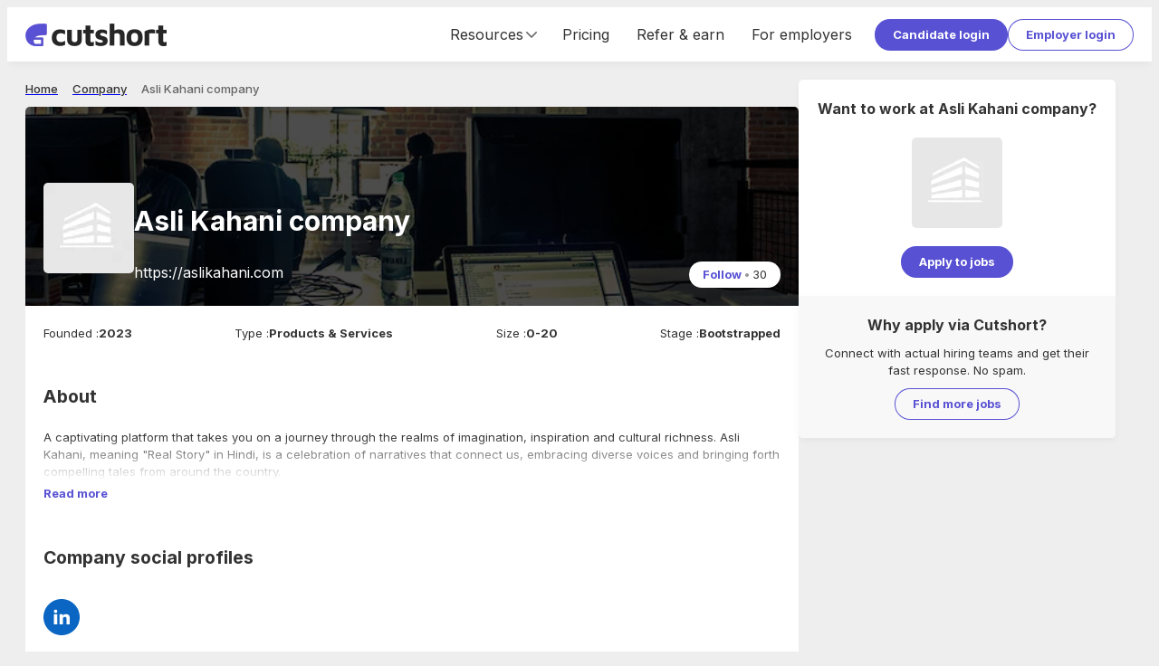

--- FILE ---
content_type: text/html; charset=utf-8
request_url: https://cutshort.io/company/asli-kahani-company-10-Df3uhxjH
body_size: 33109
content:
<!DOCTYPE html><html lang="en"><head><link rel="icon" href="https://cdn.cutshort.io/public/images/new-icon.png" type="image/png"/><link rel="preload" as="image" imageSrcSet="/_next/image?url=https%3A%2F%2Fcdn.cutshort.io%2Fpublic%2Fimages%2Fnew_logo_full.png&amp;w=640&amp;q=75 640w, /_next/image?url=https%3A%2F%2Fcdn.cutshort.io%2Fpublic%2Fimages%2Fnew_logo_full.png&amp;w=750&amp;q=75 750w, /_next/image?url=https%3A%2F%2Fcdn.cutshort.io%2Fpublic%2Fimages%2Fnew_logo_full.png&amp;w=828&amp;q=75 828w, /_next/image?url=https%3A%2F%2Fcdn.cutshort.io%2Fpublic%2Fimages%2Fnew_logo_full.png&amp;w=1080&amp;q=75 1080w, /_next/image?url=https%3A%2F%2Fcdn.cutshort.io%2Fpublic%2Fimages%2Fnew_logo_full.png&amp;w=1200&amp;q=75 1200w, /_next/image?url=https%3A%2F%2Fcdn.cutshort.io%2Fpublic%2Fimages%2Fnew_logo_full.png&amp;w=1920&amp;q=75 1920w, /_next/image?url=https%3A%2F%2Fcdn.cutshort.io%2Fpublic%2Fimages%2Fnew_logo_full.png&amp;w=2048&amp;q=75 2048w, /_next/image?url=https%3A%2F%2Fcdn.cutshort.io%2Fpublic%2Fimages%2Fnew_logo_full.png&amp;w=3840&amp;q=75 3840w" imageSizes="100vw"/><title>Asli Kahani company careers | 3 Asli Kahani company Jobs in India | Cutshort</title><meta charSet="utf-8"/><meta http-equiv="X-UA-Compatible" content="IE=edge"/><meta name="viewport" id="viewport" content="width=device-width,initial-scale=1.0"/><meta itemProp="name" content="Asli Kahani company careers | 3 Asli Kahani company Jobs in India | Cutshort"/><meta property="og:title" content="Asli Kahani company careers | 3 Asli Kahani company Jobs in India | Cutshort"/><meta name="twitter:title" content="Asli Kahani company careers | 3 Asli Kahani company Jobs in India | Cutshort"/><meta itemProp="image" content="https://cdn.cutshort.io/public/images/og-new-logo-rect.jpg"/><meta property="og:image" content="https://cdn.cutshort.io/public/images/og-new-logo-rect.jpg"/><meta name="twitter:image" content="https://cdn.cutshort.io/public/images/og-new-logo-rect.jpg"/><meta property="og:url" content="https://cutshort.io/company/asli-kahani-company-10-Df3uhxjH"/><meta property="og:site_name" content="Asli Kahani company careers | 3 Asli Kahani company Jobs in India | Cutshort"/><meta name="description" content="Apply to 3 jobs at Asli Kahani company. Apply for new Asli Kahani company job vacancies online at Cutshort."/><meta itemProp="description" content="Apply to 3 jobs at Asli Kahani company. Apply for new Asli Kahani company job vacancies online at Cutshort."/><meta property="og:description" content="Apply to 3 jobs at Asli Kahani company. Apply for new Asli Kahani company job vacancies online at Cutshort."/><meta name="referrer" content="origin-when-cross-origin"/><meta name="twitter:card" content="summary"/><meta property="og:type" content="website"/><meta name="theme-color" content="#ccc"/><link rel="manifest" href="/manifest.json"/><script type="application/ld+json">{"@context":"https://schema.org","@type":"WebPage","name":"Asli Kahani company careers | 3 Asli Kahani company Jobs in India | Cutshort","url":"https://cutshort.io/company/asli-kahani-company-10-Df3uhxjH","description":"Apply to 3 jobs at Asli Kahani company. Apply for new Asli Kahani company job vacancies online at Cutshort."}</script><script type="application/ld+json">{"@context":"https://schema.org","@type":"BreadcrumbList","itemListElement":[{"@type":"ListItem","position":1,"name":"Home","item":"https://cutshort.io/"},{"@type":"ListItem","position":2,"name":"Company","item":"https://cutshort.io/company"},{"@type":"ListItem","position":3,"name":"Asli Kahani company"}]}</script><meta name="robots" content="index, follow"/><link rel="canonical" href="https://cutshort.io/company/asli-kahani-company-10-Df3uhxjH"/><link rel="preload" as="image" imageSrcSet="/_next/image?url=https%3A%2F%2Fcdn.cutshort.io%2Fpublic%2Fimages%2Funauth_bgs%2Fstartups.jpg&amp;w=384&amp;q=80 384w, /_next/image?url=https%3A%2F%2Fcdn.cutshort.io%2Fpublic%2Fimages%2Funauth_bgs%2Fstartups.jpg&amp;w=640&amp;q=80 640w, /_next/image?url=https%3A%2F%2Fcdn.cutshort.io%2Fpublic%2Fimages%2Funauth_bgs%2Fstartups.jpg&amp;w=750&amp;q=80 750w, /_next/image?url=https%3A%2F%2Fcdn.cutshort.io%2Fpublic%2Fimages%2Funauth_bgs%2Fstartups.jpg&amp;w=828&amp;q=80 828w, /_next/image?url=https%3A%2F%2Fcdn.cutshort.io%2Fpublic%2Fimages%2Funauth_bgs%2Fstartups.jpg&amp;w=1080&amp;q=80 1080w, /_next/image?url=https%3A%2F%2Fcdn.cutshort.io%2Fpublic%2Fimages%2Funauth_bgs%2Fstartups.jpg&amp;w=1200&amp;q=80 1200w, /_next/image?url=https%3A%2F%2Fcdn.cutshort.io%2Fpublic%2Fimages%2Funauth_bgs%2Fstartups.jpg&amp;w=1920&amp;q=80 1920w, /_next/image?url=https%3A%2F%2Fcdn.cutshort.io%2Fpublic%2Fimages%2Funauth_bgs%2Fstartups.jpg&amp;w=2048&amp;q=80 2048w, /_next/image?url=https%3A%2F%2Fcdn.cutshort.io%2Fpublic%2Fimages%2Funauth_bgs%2Fstartups.jpg&amp;w=3840&amp;q=80 3840w" imageSizes="50vw"/><meta name="next-head-count" content="27"/><link rel="apple-touch-icon" href="/icon.png"/><link rel="apple-touch-icon" href="/logo-96x96.png"/><meta name="apple-mobile-web-app-status-bar" content="#5851D3"/><link rel="preload" href="https://cdnv2.cutshort.io/_next/static/media/e4af272ccee01ff0-s.p.woff2" as="font" type="font/woff2" crossorigin="anonymous" data-next-font="size-adjust"/><link rel="preload" href="https://cdnv2.cutshort.io/_next/static/css/017eae3e4c82b084.css" as="style"/><link rel="stylesheet" href="https://cdnv2.cutshort.io/_next/static/css/017eae3e4c82b084.css" data-n-g=""/><noscript data-n-css=""></noscript><script defer="" nomodule="" src="https://cdnv2.cutshort.io/_next/static/chunks/polyfills-c67a75d1b6f99dc8.js"></script><script src="https://cdnv2.cutshort.io/_next/static/chunks/webpack-1a906e2ba8dfa1d3.js" defer=""></script><script src="https://cdnv2.cutshort.io/_next/static/chunks/framework-debea9580d3b2095.js" defer=""></script><script src="https://cdnv2.cutshort.io/_next/static/chunks/main-74bd773780787942.js" defer=""></script><script src="https://cdnv2.cutshort.io/_next/static/chunks/pages/_app-207cf1d24d083789.js" defer=""></script><script src="https://cdnv2.cutshort.io/_next/static/chunks/5275-db37a716cf2b0d0f.js" defer=""></script><script src="https://cdnv2.cutshort.io/_next/static/chunks/7034-608c7c631ebc8574.js" defer=""></script><script src="https://cdnv2.cutshort.io/_next/static/chunks/4975-86a709a16c231e30.js" defer=""></script><script src="https://cdnv2.cutshort.io/_next/static/chunks/5014-0af77af582a8d9e2.js" defer=""></script><script src="https://cdnv2.cutshort.io/_next/static/chunks/2623-90e1a358aea38047.js" defer=""></script><script src="https://cdnv2.cutshort.io/_next/static/chunks/4186-53e806ff8048e7cb.js" defer=""></script><script src="https://cdnv2.cutshort.io/_next/static/chunks/4976-e4ed262f9f825749.js" defer=""></script><script src="https://cdnv2.cutshort.io/_next/static/chunks/3069-7cd080102c9a7cde.js" defer=""></script><script src="https://cdnv2.cutshort.io/_next/static/chunks/pages/company/%5Bslug%5D-5b156962dbe7db4b.js" defer=""></script><script src="https://cdnv2.cutshort.io/_next/static/cfoGgs3Fe92b2aBQwVkqU/_buildManifest.js" defer=""></script><script src="https://cdnv2.cutshort.io/_next/static/cfoGgs3Fe92b2aBQwVkqU/_ssgManifest.js" defer=""></script><style data-styled="" data-styled-version="5.3.3">.jjlZgR{font-size:var(--primary-font-size);}/*!sc*/
.iZCtCD{font-size:21px;}/*!sc*/
.iZCtvJ{font-size:18px;}/*!sc*/
.iZCtBq{font-size:13px;}/*!sc*/
.iZCtAK{font-size:20px;}/*!sc*/
.iZCtwX{font-size:16px;}/*!sc*/
.iZCtAL{font-size:30px;}/*!sc*/
data-styled.g6[id="sc-b6704a4e-0"]{content:"jjlZgR,iZCtCD,iZCtvJ,iZCtBq,iZCtAK,iZCtwX,iZCtAL,"}/*!sc*/
.dPPoUq{color:var(--brand-color);!important;}/*!sc*/
.foBLXx{!important;}/*!sc*/
.haUvyM{color:var(--subtle-text-color);line-height:1;!important;}/*!sc*/
.ktvgfD{font-weight:bold;!important;}/*!sc*/
.emprCA{margin:0px 0px 20px 0px !important;text-align:center;}/*!sc*/
.hUfTcC{color:var(--text-color);font-weight:bold;!important;}/*!sc*/
.fxGNKB{margin:0px 4px 0px 0px !important;}/*!sc*/
.bQmzsw{color:var(--text-color);!important;}/*!sc*/
.dgjBpr{margin:0px 0px 20px 0px !important;}/*!sc*/
.bxIxLA{margin:0px 0px 10px 0px !important;}/*!sc*/
.Derai{color:#fff;font-weight:bold;!important;}/*!sc*/
.iFhVAR{color:#fff;margin:5px 0px 0px 0px !important;}/*!sc*/
.gmEHOp{font-weight:bold;margin:0px 0px 10px 0px !important;text-transform:uppercase;}/*!sc*/
.eWoLzg{font-weight:bold;!important;text-transform:uppercase;}/*!sc*/
.kcHfBK{!important;text-transform:uppercase;}/*!sc*/
.dywkQS{font-weight:bold;margin:0px 0px 10px 0px !important;}/*!sc*/
.crqGao{color:#fff;font-weight:bold;margin:0px 0px 20px 0px !important;}/*!sc*/
data-styled.g7[id="sc-b6704a4e-1"]{content:"dPPoUq,foBLXx,haUvyM,ktvgfD,emprCA,hUfTcC,fxGNKB,bQmzsw,dgjBpr,bxIxLA,Derai,iFhVAR,gmEHOp,eWoLzg,kcHfBK,dywkQS,crqGao,"}/*!sc*/
.cCGhbz{color:var(--link-color);-webkit-text-decoration:none;text-decoration:none;font-weight:bold;cursor:pointer;}/*!sc*/
.cCGhbz:hover{-webkit-text-decoration:underline;text-decoration:underline;}/*!sc*/
data-styled.g8[id="sc-89b45c2f-0"]{content:"cCGhbz,"}/*!sc*/
.fERRrh{display:inline-block;}/*!sc*/
data-styled.g9[id="sc-89b45c2f-1"]{content:"elYchA,fERRrh,"}/*!sc*/
.hwKSIH{padding:8px 20px;color:#fff;cursor:pointer;border-radius:100px;position:relative;text-align:center;font:inherit;font-size:var(--primary-font-size);font-weight:bold;overflow:hidden;-webkit-text-decoration:none;text-decoration:none;outline:none;border:none;background:none;-webkit-appearance:none;-moz-appearance:none;appearance:none;-webkit-tap-highlight-color:transparent;background:var(--primary-element-background);!important;display:inline-block;vertical-align:top;}/*!sc*/
.hwKSIH:after{content:'';left:0;top:0;width:100%;height:100%;position:absolute;pointer-events:none;background:#fff;opacity:0;}/*!sc*/
.hwKSIH:hover:after{opacity:0.15;}/*!sc*/
.hVgPSD{padding:8px 20px;color:#fff;cursor:pointer;border-radius:100px;position:relative;text-align:center;font:inherit;font-size:var(--primary-font-size);font-weight:bold;overflow:hidden;-webkit-text-decoration:none;text-decoration:none;outline:none;border:none;background:none;-webkit-appearance:none;-moz-appearance:none;appearance:none;-webkit-tap-highlight-color:transparent;color:var(--secondary-element-color);box-shadow:0 0 0 1px var(--secondary-element-color) inset;!important;display:inline-block;vertical-align:top;}/*!sc*/
.hVgPSD:after{content:'';left:0;top:0;width:100%;height:100%;position:absolute;pointer-events:none;background:#fff;opacity:0;}/*!sc*/
.hVgPSD:after{background-color:rgba(0,0,0,0.2);}/*!sc*/
.hVgPSD:hover:after{opacity:0.15;}/*!sc*/
.evpwiM{padding:5px 15px;color:#fff;cursor:pointer;border-radius:100px;position:relative;text-align:center;font:inherit;font-size:var(--primary-font-size);font-weight:bold;overflow:hidden;-webkit-text-decoration:none;text-decoration:none;outline:none;border:none;background:none;-webkit-appearance:none;-moz-appearance:none;appearance:none;-webkit-tap-highlight-color:transparent;background:#fff;color:var(--brand-color);!important;display:inline-block;vertical-align:top;}/*!sc*/
.evpwiM:after{content:'';left:0;top:0;width:100%;height:100%;position:absolute;pointer-events:none;background:#fff;opacity:0;}/*!sc*/
.evpwiM:hover:after{opacity:0.15;}/*!sc*/
data-styled.g10[id="sc-8c2323fe-0"]{content:"hwKSIH,hVgPSD,evpwiM,"}/*!sc*/
.fXiPtK{font-size:13px;line-height:20px;font-weight:500;color:var(--grey-8);}/*!sc*/
.eUzebD{font-size:13px;line-height:20px;font-weight:500;color:var(--grey-9);}/*!sc*/
.fFwYmA{font-size:13px;line-height:20px;font-weight:400;color:var(--grey-9);font-size:inherit;line-height:inherit;false;}/*!sc*/
.ngXXm{font-size:13px;line-height:20px;font-weight:400;color:var(--grey-9);}/*!sc*/
.fsmmKd{font-size:13px;line-height:20px;font-weight:700;color:var(--grey-9);}/*!sc*/
data-styled.g14[id="sc-5f227b52-0"]{content:"fXiPtK,eUzebD,fFwYmA,ngXXm,fsmmKd,"}/*!sc*/
@footnote{display:none;}/*!sc*/
@page{margin:0cm;}/*!sc*/
#nprogress{pointer-events:none;}/*!sc*/
#nprogress .bar{background:#5851D3;position:fixed;z-index:1031;top:0;left:0;width:100%;height:2px;}/*!sc*/
#nprogress .peg{display:block;position:absolute;right:0;width:100px;height:100%;box-shadow:0 0 10px #5851D3,0 0 5px #5851D3;opacity:1;-webkit-transform:rotate(3deg) translate(0,-4px);-ms-transform:rotate(3deg) translate(0,-4px);transform:rotate(3deg) translate(0,-4px);}/*!sc*/
#nprogress .spinner{display:none;}/*!sc*/
#nprogress .spinner-icon{display:none;}/*!sc*/
.nprogress-custom-parent{overflow:hidden;position:relative;}/*!sc*/
.nprogress-custom-parent #nprogress .bar{position:absolute;}/*!sc*/
:root{--brand-color:#5851D3;--brand-dark-color:#4f49be;--brand-accent-color:#FFDE80;--brand-light-background:#f5f7ff;--body-background:#eeeeee;--text-color:#333;--line-height:1.5;--title-font-size:18px;--sub-title-font-size:16px;--primary-font-size:13px;--secondary-font-size:11px;--font-family:'Inter',sans-serif;--success-color:#79b22b;--success-light-background:#f2f8ea;--error-color:#cc3f0c;--error-light-background:#faece7;--warning-color:#f3c316;--warning-light-background:#fdf5d8;--primary-element-background:#5851D3;--secondary-element-color:#5851D3;--link-color:#5851D3;--subtle-text-color:#999;--subtle-border-color:#eaeaea;--dark-border-color:#ccc;--disabled-text-color:#ccc;--disabled-background:#f5f5f5;--highlight-color:#fef5ec;--special-section-dark-background:#f8f8f8;--special-section-background:#fafafa;--hover-background:#f5f5f5;--hover-light-background:#f8f8f8;--pill-background:#f3f2ff;--ka-pill-background:#edf6fc;--unauth-content-width:1300px;--white-background:#ffffff;}/*!sc*/
*:where(:not(.prose *):not(iframe,canvas,img,svg,video):not(svg *,symbol *)){all:unset;display:revert;}/*!sc*/
*,*::before,*::after{box-sizing:border-box;}/*!sc*/
a,button{cursor:revert;}/*!sc*/
img{max-width:100%;}/*!sc*/
table{border-collapse:collapse;}/*!sc*/
textarea{white-space:revert;}/*!sc*/
meter{-webkit-appearance:revert;-webkit-appearance:revert;-moz-appearance:revert;appearance:revert;}/*!sc*/
::-webkit-input-placeholder{color:unset;}/*!sc*/
::-moz-placeholder{color:unset;}/*!sc*/
:-ms-input-placeholder{color:unset;}/*!sc*/
::placeholder{color:unset;}/*!sc*/
:where([hidden]){display:none;}/*!sc*/
:where([contenteditable]){-moz-user-modify:read-write;-webkit-user-modify:read-write;overflow-wrap:break-word;-webkit-line-break:after-white-space;}/*!sc*/
:where([draggable="true"]){-webkit-user-drag:element;}/*!sc*/
body{line-height:var(--line-height);color:var(--text-color);font-size:var(--primary-font-size);background-color:var(--body-background);}/*!sc*/
iframe{display:block;border:none;outline:none;}/*!sc*/
input,textarea{line-height:var(--line-height);color:var(--text-color);font-size:var(--primary-font-size);}/*!sc*/
input:focus,textarea:focus{outline:none;}/*!sc*/
input[placeholder]{text-overflow:ellipsis;}/*!sc*/
::-webkit-input-placeholder{line-height:var(--line-height);font-size:inherit;overflow:hidden;opacity:.5;}/*!sc*/
::-moz-placeholder{line-height:var(--line-height);font-size:inherit;overflow:hidden;opacity:.5;}/*!sc*/
:-ms-input-placeholder{line-height:var(--line-height);font-size:inherit;overflow:hidden;opacity:.5;}/*!sc*/
::placeholder{line-height:var(--line-height);font-size:inherit;overflow:hidden;opacity:.5;}/*!sc*/
@media screen and (min-width:768px){*::-webkit-scrollbar{width:14px;height:14px;}*::-webkit-scrollbar-track{background-color:rgba(0,0,0,.03);}*::-webkit-scrollbar-thumb{background-color:#c2c2c2;border-radius:8px;border:3px solid transparent;background-clip:padding-box;}*::-webkit-scrollbar-button{background-color:#7c2929;display:none;}*::-webkit-scrollbar-corner{background-color:rgba(0,0,0,0);}}/*!sc*/
html,body{height:100%;}/*!sc*/
.prevent-pull-to-refresh{overflow:hidden;}/*!sc*/
#__next{overflow:auto;height:100%;display:-webkit-box;display:-webkit-flex;display:-ms-flexbox;display:flex;-webkit-flex-direction:column;-ms-flex-direction:column;flex-direction:column;}/*!sc*/
#lite-main-root{height:100%;}/*!sc*/
input,textarea,select,div,iframe,a{outline:none;}/*!sc*/
body:not(.using-mouse) *:focus{box-shadow:0 0 0 3px rgba(52,152,219,.2);outline:none;}/*!sc*/
.styledLink{color:var(--link-color);-webkit-text-decoration:none;text-decoration:none;font-weight:bold;cursor:pointer;}/*!sc*/
.styledLink:hover{-webkit-text-decoration:underline;text-decoration:underline;}/*!sc*/
.prose p{margin:0;}/*!sc*/
.image-rounded-3{border-radius:3px;}/*!sc*/
.grecaptcha-badge{display:none;}/*!sc*/
@media print{html,body,#__next{height:100%;overflow:visible;}a[href]:after{content:none !important;}img[src]:after{content:none !important;}body{zoom:80%;padding:1cm;background:#fff;-webkit-scrollbar-color:rgba(0,0,0,0) rgba(0,0,0,0);-moz-scrollbar-color:rgba(0,0,0,0) rgba(0,0,0,0);-ms-scrollbar-color:rgba(0,0,0,0) rgba(0,0,0,0);scrollbar-color:rgba(0,0,0,0) rgba(0,0,0,0);}*::-webkit-scrollbar{display:none;}.show_in_print{display:block;}.hide_in_print{display:none;}.content_container_wrapper{padding:0;}.box_shadow,.box_shadow_hard{box-shadow:none;border:1px solid #eee;}}/*!sc*/
:root{--accent-light :#fef5ec;--accent-base :#ffde80;--brand-lightest :#f5f7ff;--brand-lightest-hover :#ebefff;--brand-light :#736dda;--brand-base :#5851d3;--brand-dark :#4a44b1;--grey-1 :#fafafa;--grey-2 :#f5f5f5;--grey-3 :#eaeaea;--grey-4 :#e0e0e0;--grey-5 :#d8d8d8;--grey-6 :#cccccc;--grey-7 :#999999;--grey-8 :#666666;--grey-9 :#333333;--grey-10 :#222222;--success-light :#f2f8ea;--success-base :#79b22b;--warning-light :#fdf5d8;--warning-base :#f3c316;--warning-dark :#f6ad28;--danger-light :#faece7;--danger-base :#cc3f0c;--info-light :#d8e7fd;--info-base :#084298;--blue-lightest :#edf6fc;--white :#ffffff;--black :#000000;--teal-base :#1abc9c;--shadow-xs :0px 3px 9px -1px rgba(0,0,0,0.05);--shadow-sm :0px 2px 20px -2px rgba(0,0,0,0.08);--shadow-base :0px 3px 25px -3px rgba(0,0,0,0.13);--shadow-lg :0px 3px 20px rgba(0,0,0,0.1);--shadow-xl :0px 10px 25px 15px rgba(0,0,0,0.11);--hover-background :#f5f5f5;--hover-light-background :#f8f8f8;--text-base :13px;--line-height-base :1.5;}/*!sc*/
*:where(:not(.prose *):not(iframe,canvas,img,svg,video):not(svg *,symbol *)){all:unset;display:revert;}/*!sc*/
*,*::before,*::after{box-sizing:border-box;}/*!sc*/
a,button{cursor:revert;}/*!sc*/
img{max-width:100%;}/*!sc*/
table{border-collapse:collapse;}/*!sc*/
textarea{white-space:revert;}/*!sc*/
meter{-webkit-appearance:revert;-webkit-appearance:revert;-moz-appearance:revert;appearance:revert;}/*!sc*/
::-webkit-input-placeholder{color:unset;}/*!sc*/
::-moz-placeholder{color:unset;}/*!sc*/
:-ms-input-placeholder{color:unset;}/*!sc*/
::placeholder{color:unset;}/*!sc*/
:where([hidden]){display:none;}/*!sc*/
:where([contenteditable]){-moz-user-modify:read-write;-webkit-user-modify:read-write;overflow-wrap:break-word;-webkit-line-break:after-white-space;}/*!sc*/
:where([draggable="true"]){-webkit-user-drag:element;}/*!sc*/
body{line-height:var(--line-height-base);color:var(--text-color);font-size:var(--text-base);background-color:var(--body-background);}/*!sc*/
iframe{display:block;border:none;outline:none;}/*!sc*/
input,textarea{line-height:var(--line-height-base);color:var(--text-color);font-size:var(--text-base);}/*!sc*/
input:focus,textarea:focus{outline:none;}/*!sc*/
input[placeholder]{text-overflow:ellipsis;}/*!sc*/
::-webkit-input-placeholder{line-height:var(--line-height-base);font-size:inherit;overflow:hidden;opacity:.5;}/*!sc*/
::-moz-placeholder{line-height:var(--line-height-base);font-size:inherit;overflow:hidden;opacity:.5;}/*!sc*/
:-ms-input-placeholder{line-height:var(--line-height-base);font-size:inherit;overflow:hidden;opacity:.5;}/*!sc*/
::placeholder{line-height:var(--line-height-base);font-size:inherit;overflow:hidden;opacity:.5;}/*!sc*/
@media screen and (min-width:768px){*::-webkit-scrollbar{width:14px;height:14px;}*::-webkit-scrollbar-track{background-color:rgba(0,0,0,.03);}*::-webkit-scrollbar-thumb{background-color:#c2c2c2;border-radius:8px;border:3px solid transparent;background-clip:padding-box;}*::-webkit-scrollbar-button{background-color:#7c2929;display:none;}*::-webkit-scrollbar-corner{background-color:rgba(0,0,0,0);}}/*!sc*/
data-styled.g15[id="sc-global-eaFTRA1"]{content:"sc-global-eaFTRA1,"}/*!sc*/
.jxKBUc{border-bottom:1px solid #f0f0f0;border-right:1px solid #f0f0f0;}/*!sc*/
data-styled.g17[id="sc-3b9ce420-0"]{content:"jxKBUc,"}/*!sc*/
.kZodom{margin:0px 0px 20px 0px !important;opacity:0.1;}/*!sc*/
data-styled.g18[id="sc-3b9ce420-1"]{content:"kZodom,"}/*!sc*/
.nANWp{margin-bottom:10px;}/*!sc*/
.nANWp a{color:#fff;font-weight:normal;}/*!sc*/
data-styled.g19[id="sc-ab5b712c-0"]{content:"nANWp,"}/*!sc*/
.iVdvkT{-webkit-flex:1 1 auto;-ms-flex:1 1 auto;flex:1 1 auto;min-width:0;min-height:0;-webkit-flex-basis:33.33%;-ms-flex-preferred-size:33.33%;flex-basis:33.33%;padding-bottom:30px;}/*!sc*/
@media screen and (max-width:1100px){.iVdvkT{-webkit-flex-basis:50%;-ms-flex-preferred-size:50%;flex-basis:50%;}}/*!sc*/
@media screen and (max-width:700px){.iVdvkT{display:block;}}/*!sc*/
data-styled.g20[id="sc-ab5b712c-1"]{content:"iVdvkT,"}/*!sc*/
.gfOGPY{height:18px;width:18px;display:-webkit-box;display:-webkit-flex;display:-ms-flexbox;display:flex;-webkit-align-items:center;-webkit-box-align:center;-ms-flex-align:center;align-items:center;-webkit-box-pack:center;-webkit-justify-content:center;-ms-flex-pack:center;justify-content:center;display:-webkit-inline-box;display:-webkit-inline-flex;display:-ms-inline-flexbox;display:inline-flex;color:#666;}/*!sc*/
.gfOGPY svg{height:100%;width:100%;}/*!sc*/
.gfOGPY > svg:not([stroke-width]){stroke-width:2;}/*!sc*/
.bBxOlT{height:18px;width:18px;display:-webkit-box;display:-webkit-flex;display:-ms-flexbox;display:flex;-webkit-align-items:center;-webkit-box-align:center;-ms-flex-align:center;align-items:center;-webkit-box-pack:center;-webkit-justify-content:center;-ms-flex-pack:center;justify-content:center;display:-webkit-inline-box;display:-webkit-inline-flex;display:-ms-inline-flexbox;display:inline-flex;color:#666;}/*!sc*/
.bBxOlT svg{height:100%;width:100%;}/*!sc*/
.bBxOlT > svg{stroke-width:1.5;}/*!sc*/
data-styled.g21[id="sc-8dacb9de-0"]{content:"gfOGPY,bBxOlT,"}/*!sc*/
.ecqrWm{background:#222;color:#fff;position:relative;}/*!sc*/
data-styled.g22[id="sc-e317c4cc-0"]{content:"ecqrWm,"}/*!sc*/
.bsonkh{width:var(--unauth-content-width);margin:0 auto;max-width:100%;padding:40px 20px;}/*!sc*/
data-styled.g23[id="sc-e317c4cc-1"]{content:"bsonkh,"}/*!sc*/
.kywpEg{display:-webkit-box;display:-webkit-flex;display:-ms-flexbox;display:flex;-webkit-flex-wrap:wrap;-ms-flex-wrap:wrap;flex-wrap:wrap;}/*!sc*/
@media screen and (max-width:700px){.kywpEg{display:block;}}/*!sc*/
data-styled.g24[id="sc-e317c4cc-2"]{content:"kywpEg,"}/*!sc*/
.jEFllD{display:-webkit-box;display:-webkit-flex;display:-ms-flexbox;display:flex;-webkit-flex-wrap:wrap;-ms-flex-wrap:wrap;flex-wrap:wrap;}/*!sc*/
data-styled.g25[id="sc-e317c4cc-3"]{content:"jEFllD,"}/*!sc*/
.SsYtY{display:inline-block;vertical-align:top;margin:0 10px 5px 0;}/*!sc*/
.SsYtY a{color:#fff;font-weight:normal;}/*!sc*/
data-styled.g26[id="sc-e317c4cc-4"]{content:"SsYtY,"}/*!sc*/
.kWalAC{display:-webkit-box;display:-webkit-flex;display:-ms-flexbox;display:flex;margin-top:5px;-webkit-flex-shrink:0;-ms-flex-negative:0;flex-shrink:0;}/*!sc*/
.kWalAC a{display:inline-block;margin-right:10px;}/*!sc*/
data-styled.g27[id="sc-e317c4cc-5"]{content:"kWalAC,"}/*!sc*/
.ftguHO{display:-webkit-box;display:-webkit-flex;display:-ms-flexbox;display:flex;-webkit-align-items:center;-webkit-box-align:center;-ms-flex-align:center;align-items:center;-webkit-box-pack:justify;-webkit-justify-content:space-between;-ms-flex-pack:justify;justify-content:space-between;}/*!sc*/
@media (max-width:854px){.ftguHO{display:block;}}/*!sc*/
data-styled.g28[id="sc-e317c4cc-6"]{content:"ftguHO,"}/*!sc*/
.imcDkh{position:relative;height:10px;width:100%;}/*!sc*/
.ldnjUe{position:relative;height:2px;width:100%;}/*!sc*/
.iwfziT{position:relative;height:30px;width:100%;}/*!sc*/
.cFKRwY{position:relative;height:15px;width:100%;}/*!sc*/
.iqOiuS{position:relative;height:20px;width:100%;}/*!sc*/
data-styled.g30[id="sc-b0aed51f-0"]{content:"imcDkh,ldnjUe,iwfziT,cFKRwY,iqOiuS,"}/*!sc*/
.ciLipX{background:#fff;padding:20px;border-radius:5px;box-shadow:0 3px 9px -1px rgba(0,0,0,0.05);!important;}/*!sc*/
@media (max-width:576px){.ciLipX{padding:15px;}}/*!sc*/
data-styled.g40[id="sc-8f06d440-0"]{content:"ciLipX,"}/*!sc*/
.kicxqV{display:-webkit-box;display:-webkit-flex;display:-ms-flexbox;display:flex;-webkit-align-items:center;-webkit-box-align:center;-ms-flex-align:center;align-items:center;-webkit-align-self:stretch;-ms-flex-item-align:stretch;align-self:stretch;font-size:16px;}/*!sc*/
@media (max-width:854px){.kicxqV{display:none;}}/*!sc*/
.kicxqV a{display:-webkit-box;display:-webkit-flex;display:-ms-flexbox;display:flex;-webkit-align-items:center;-webkit-box-align:center;-ms-flex-align:center;align-items:center;-webkit-text-decoration:none;text-decoration:none;color:var(--text-color);padding:0 15px;font-weight:inherit;-webkit-align-self:stretch;-ms-flex-item-align:stretch;align-self:stretch;}/*!sc*/
.kicxqV a:hover{-webkit-text-decoration:none;text-decoration:none;background:var(--hover-background);}/*!sc*/
data-styled.g45[id="sc-18906972-0"]{content:"kicxqV,"}/*!sc*/
.hsxmxS{-webkit-align-self:stretch;-ms-flex-item-align:stretch;align-self:stretch;display:-webkit-box;display:-webkit-flex;display:-ms-flexbox;display:flex;-webkit-align-items:center;-webkit-box-align:center;-ms-flex-align:center;align-items:center;-webkit-box-pack:center;-webkit-justify-content:center;-ms-flex-pack:center;justify-content:center;padding:0 10px;cursor:pointer;}/*!sc*/
.hsxmxS:hover{-webkit-text-decoration:none;text-decoration:none;background:var(--hover-background);}/*!sc*/
data-styled.g46[id="sc-18906972-1"]{content:"hsxmxS,"}/*!sc*/
.hFuDcf{display:-webkit-box;display:-webkit-flex;display:-ms-flexbox;display:flex;-webkit-align-items:center;-webkit-box-align:center;-ms-flex-align:center;align-items:center;-webkit-box-pack:center;-webkit-justify-content:center;-ms-flex-pack:center;justify-content:center;gap:10px;-webkit-align-self:stretch;-ms-flex-item-align:stretch;align-self:stretch;}/*!sc*/
data-styled.g47[id="sc-18906972-2"]{content:"hFuDcf,"}/*!sc*/
.eEUcmJ{cursor:pointer;position:relative;height:30px;width:20px;display:none;margin:0 10px;-webkit-transform:scale(1,1);-webkit-transform:scale(1,1);-ms-transform:scale(1,1);transform:scale(1,1);}/*!sc*/
@media (max-width:854px){.eEUcmJ{display:block;}}/*!sc*/
data-styled.g50[id="sc-28583289-0"]{content:"eEUcmJ,"}/*!sc*/
.jbUZwi{position:absolute;height:100%;width:100%;top:0;left:0;}/*!sc*/
data-styled.g51[id="sc-28583289-1"]{content:"jbUZwi,"}/*!sc*/
.hrhNPV{top:6px;width:20px;height:3px;border-radius:5px;left:0px;background:#5851d3;position:absolute;}/*!sc*/
data-styled.g52[id="sc-28583289-2"]{content:"hrhNPV,"}/*!sc*/
.iMTDkt{top:50%;margin-top:-1px;width:20px;height:3px;border-radius:5px;left:0px;background:#5851d3;position:absolute;}/*!sc*/
data-styled.g53[id="sc-28583289-3"]{content:"iMTDkt,"}/*!sc*/
.dgWWas{bottom:5px;width:20px;height:3px;border-radius:5px;left:0px;background:#5851d3;position:absolute;}/*!sc*/
data-styled.g54[id="sc-28583289-4"]{content:"dgWWas,"}/*!sc*/
.hvtzKy{position:fixed;z-index:20;top:0;left:0;width:0;height:100%;}/*!sc*/
data-styled.g55[id="sc-d80d5c0e-0"]{content:"hvtzKy,"}/*!sc*/
.cDNUVf{position:fixed;left:-100%;top:0;width:100vw;height:100%;background:rgba(0,0,0,0.5);z-index:1;opacity:0;-webkit-transition:opacity 0.4s cubic-bezier(0.395,0.235,0.025,0.99);transition:opacity 0.4s cubic-bezier(0.395,0.235,0.025,0.99);}/*!sc*/
data-styled.g56[id="sc-d80d5c0e-1"]{content:"cDNUVf,"}/*!sc*/
.fTdlxV{width:250px;height:100%;z-index:2;position:relative;display:-webkit-box;display:-webkit-flex;display:-ms-flexbox;display:flex;-webkit-flex-direction:column;-ms-flex-direction:column;flex-direction:column;background-color:var(--brand-color);-webkit-transform:translate3d(-260px,0,0);-ms-transform:translate3d(-260px,0,0);transform:translate3d(-260px,0,0);-webkit-transition:-webkit-transform 0.4s cubic-bezier(0.395,0.235,0.025,0.99);-webkit-transition:transform 0.4s cubic-bezier(0.395,0.235,0.025,0.99);transition:transform 0.4s cubic-bezier(0.395,0.235,0.025,0.99);}/*!sc*/
data-styled.g57[id="sc-d80d5c0e-2"]{content:"fTdlxV,"}/*!sc*/
.ebxa-dt{padding:10px;color:#fff;display:block;cursor:pointer;position:relative;-webkit-text-decoration:none;text-decoration:none;font-size:var(--primary-font-size);font-weight:400;display:-webkit-box;display:-webkit-flex;display:-ms-flexbox;display:flex;-webkit-align-items:center;-webkit-box-align:center;-ms-flex-align:center;align-items:center;gap:10px;overflow:hidden;text-overflow:ellipsis;white-space:nowrap;}/*!sc*/
.ebxa-dt:hover{-webkit-text-decoration:none;text-decoration:none;}/*!sc*/
data-styled.g58[id="sc-d80d5c0e-3"]{content:"ebxa-dt,"}/*!sc*/
.Nuapl{background:#fff;box-shadow:0 3px 9px -1px rgba(0,0,0,0.05);position:-webkit-sticky;position:sticky;top:0;z-index:15;}/*!sc*/
data-styled.g59[id="sc-bba18df7-0"]{content:"Nuapl,"}/*!sc*/
.eFShgB{display:-webkit-box;display:-webkit-flex;display:-ms-flexbox;display:flex;-webkit-align-items:center;-webkit-box-align:center;-ms-flex-align:center;align-items:center;height:60px;padding:0 20px;width:var(--unauth-content-width);margin:0 auto;max-width:100%;}/*!sc*/
@media screen and (max-width:854px){.eFShgB{padding:0 10px 0 0px;}.eFShgB button{padding:5px 15px;}}/*!sc*/
data-styled.g60[id="sc-bba18df7-1"]{content:"eFShgB,"}/*!sc*/
.iUiaIs{-webkit-flex-shrink:0;-ms-flex-negative:0;flex-shrink:0;position:relative;width:156px;height:25px;margin-right:auto;}/*!sc*/
@media (max-width:854px){.iUiaIs{width:120px;height:30px;}}/*!sc*/
@media (max-width:576px){.iUiaIs{width:30px;}}/*!sc*/
data-styled.g61[id="sc-bba18df7-2"]{content:"iUiaIs,"}/*!sc*/
.kMasXM{display:-webkit-box;display:-webkit-flex;display:-ms-flexbox;display:flex;-webkit-align-items:center;-webkit-box-align:center;-ms-flex-align:center;align-items:center;gap:10px;margin-left:10px;}/*!sc*/
data-styled.g62[id="sc-bba18df7-3"]{content:"kMasXM,"}/*!sc*/
.cblsfT{position:relative;overflow:hidden;}/*!sc*/
data-styled.g63[id="sc-732c6605-0"]{content:"cblsfT,"}/*!sc*/
.dtLiWE{width:20px;height:20px;border-radius:50%;}/*!sc*/
.bgMnBz{width:60px;height:60px;border-radius:3px;}/*!sc*/
data-styled.g64[id="sc-732c6605-1"]{content:"dtLiWE,bgMnBz,"}/*!sc*/
.fKMfOc{display:-webkit-box;display:-webkit-flex;display:-ms-flexbox;display:flex;-webkit-flex-direction:column;-ms-flex-direction:column;flex-direction:column;height:100%;}/*!sc*/
data-styled.g72[id="sc-75e92f35-0"]{content:"fKMfOc,"}/*!sc*/
.jlVsey{-webkit-flex:1 1 auto;-ms-flex:1 1 auto;flex:1 1 auto;overflow-y:auto;}/*!sc*/
data-styled.g73[id="sc-75e92f35-1"]{content:"jlVsey,"}/*!sc*/
.gVHllm{background:transparent;font-weight:400;font-family:inherit;font-size:inherit;display:-webkit-inline-box;display:-webkit-inline-flex;display:-ms-inline-flexbox;display:inline-flex;-webkit-align-items:center;-webkit-box-align:center;-ms-flex-align:center;align-items:center;-webkit-box-pack:center;-webkit-justify-content:center;-ms-flex-pack:center;justify-content:center;position:relative;-webkit-tap-highlight-color:transparent;outline:0;border:0;cursor:pointer;-webkit-user-select:none;-moz-user-select:none;-ms-user-select:none;user-select:none;vertical-align:middle;-webkit-appearance:none;-moz-appearance:none;appearance:none;-webkit-text-decoration:none;text-decoration:none;text-transform:none;padding:0;cursor:auto;padding:4px 12px;border-radius:100px;background:#f3f2ff;display:-webkit-inline-box;display:-webkit-inline-flex;display:-ms-inline-flexbox;display:inline-flex;-webkit-align-items:center;-webkit-box-align:center;-ms-flex-align:center;align-items:center;vertical-align:top;gap:4px;}/*!sc*/
data-styled.g226[id="sc-60b7a349-0"]{content:"gVHllm,"}/*!sc*/
.lojznf{display:-webkit-inline-box;display:-webkit-inline-flex;display:-ms-inline-flexbox;display:inline-flex;-webkit-align-items:center;-webkit-box-align:center;-ms-flex-align:center;align-items:center;-webkit-flex:1 1 auto;-ms-flex:1 1 auto;flex:1 1 auto;min-width:0;min-height:0;gap:5px;}/*!sc*/
data-styled.g227[id="sc-60b7a349-1"]{content:"lojznf,"}/*!sc*/
.bqkxdp{padding:10px;border-radius:5px;width:100%;border:1px solid var(--subtle-border-color);line-height:1;}/*!sc*/
data-styled.g265[id="sc-6cb91651-0"]{content:"bqkxdp,"}/*!sc*/
.cFInLX{border:none;padding :10px;}/*!sc*/
data-styled.g266[id="sc-6cb91651-1"]{content:"cFInLX,"}/*!sc*/
.dREZtL{display:-webkit-box;display:-webkit-flex;display:-ms-flexbox;display:flex;-webkit-align-items:center;-webkit-box-align:center;-ms-flex-align:center;align-items:center;!important;}/*!sc*/
data-styled.g503[id="sc-c5017205-0"]{content:"dREZtL,"}/*!sc*/
.ijntYc{-webkit-flex-shrink:0;-ms-flex-negative:0;flex-shrink:0;margin-right:10px;opacity:0.6;width:18px;height:18px;}/*!sc*/
data-styled.g504[id="sc-c5017205-1"]{content:"ijntYc,"}/*!sc*/
.eTxGXu{padding:20px;!important;background-color:var(--special-section-dark-background);border-left:3px solid #999;}/*!sc*/
data-styled.g505[id="sc-af071af2-0"]{content:"eTxGXu,"}/*!sc*/
.jEsvIv{padding:0;overflow:hidden;border:1px solid var(--subtle-border-color);border-radius:5px;text-align:left;max-width:1200px;width:100%;margin:0 auto;position:relative;}/*!sc*/
data-styled.g506[id="sc-61a153a7-0"]{content:"jEsvIv,"}/*!sc*/
.eKnbrR{display:-webkit-box;display:-webkit-flex;display:-ms-flexbox;display:flex;-webkit-flex-direction:column;-ms-flex-direction:column;flex-direction:column;padding:20px;}/*!sc*/
@media screen and (max-width:700px){.eKnbrR{display:block;}}/*!sc*/
@media (max-width:576px){.eKnbrR{padding:12px;}}/*!sc*/
data-styled.g507[id="sc-61a153a7-1"]{content:"eKnbrR,"}/*!sc*/
.lobLff{display:-webkit-box;display:-webkit-flex;display:-ms-flexbox;display:flex;}/*!sc*/
data-styled.g508[id="sc-61a153a7-2"]{content:"lobLff,"}/*!sc*/
.frWmnW{-webkit-flex:1 1 auto;-ms-flex:1 1 auto;flex:1 1 auto;min-width:0;min-height:0;}/*!sc*/
data-styled.g509[id="sc-61a153a7-3"]{content:"frWmnW,"}/*!sc*/
.igYZbD{display:-webkit-box;display:-webkit-flex;display:-ms-flexbox;display:flex;gap:10px;-webkit-align-items:center;-webkit-box-align:center;-ms-flex-align:center;align-items:center;-webkit-box-pack:end;-webkit-justify-content:flex-end;-ms-flex-pack:end;justify-content:flex-end;-webkit-flex-shrink:0;-ms-flex-negative:0;flex-shrink:0;margin-bottom:20px;}/*!sc*/
data-styled.g511[id="sc-61a153a7-5"]{content:"igYZbD,"}/*!sc*/
.iYXKrp{display:-webkit-box;display:-webkit-flex;display:-ms-flexbox;display:flex;-webkit-flex-direction:column;-ms-flex-direction:column;flex-direction:column;-webkit-align-items:flex-end;-webkit-box-align:flex-end;-ms-flex-align:flex-end;align-items:flex-end;-webkit-flex-shrink:0;-ms-flex-negative:0;flex-shrink:0;}/*!sc*/
data-styled.g512[id="sc-61a153a7-6"]{content:"iYXKrp,"}/*!sc*/
.aGAxA{background:transparent;font-weight:400;font-family:inherit;font-size:inherit;display:-webkit-inline-box;display:-webkit-inline-flex;display:-ms-inline-flexbox;display:inline-flex;-webkit-align-items:center;-webkit-box-align:center;-ms-flex-align:center;align-items:center;-webkit-box-pack:center;-webkit-justify-content:center;-ms-flex-pack:center;justify-content:center;position:relative;-webkit-tap-highlight-color:transparent;outline:0;border:0;cursor:pointer;-webkit-user-select:none;-moz-user-select:none;-ms-user-select:none;user-select:none;vertical-align:middle;-webkit-appearance:none;-moz-appearance:none;appearance:none;-webkit-text-decoration:none;text-decoration:none;text-transform:none;padding:0;width:16px;height:16px;margin:5px 5px 0 0;}/*!sc*/
data-styled.g515[id="sc-61a153a7-9"]{content:"aGAxA,"}/*!sc*/
.jyVsWk{display:-webkit-box;display:-webkit-flex;display:-ms-flexbox;display:flex;}/*!sc*/
data-styled.g516[id="sc-61a153a7-10"]{content:"jyVsWk,"}/*!sc*/
.ccjsIZ{-webkit-flex-shrink:0;-ms-flex-negative:0;flex-shrink:0;margin-right:15px;}/*!sc*/
@media screen and (max-width:700px){.ccjsIZ{margin-right:10px;}}/*!sc*/
.ccjsIZ img{border-radius:5px;border:1px solid #eaeaea !important;}/*!sc*/
data-styled.g517[id="sc-61a153a7-11"]{content:"ccjsIZ,"}/*!sc*/
.OqDYD{-webkit-flex:1 1 auto;-ms-flex:1 1 auto;flex:1 1 auto;min-width:0;min-height:0;-webkit-flex-wrap:wrap;-ms-flex-wrap:wrap;flex-wrap:wrap;}/*!sc*/
data-styled.g518[id="sc-61a153a7-12"]{content:"OqDYD,"}/*!sc*/
.izKZNn{display:-webkit-box;display:-webkit-flex;display:-ms-flexbox;display:flex;gap:5px;}/*!sc*/
data-styled.g519[id="sc-61a153a7-13"]{content:"izKZNn,"}/*!sc*/
.dIKnux{color:var(--text-color);}/*!sc*/
.dIKnux:hover{color:#000;-webkit-text-decoration:none;text-decoration:none;}/*!sc*/
data-styled.g520[id="sc-61a153a7-14"]{content:"dIKnux,"}/*!sc*/
.fKsYFr{display:-webkit-box;display:-webkit-flex;display:-ms-flexbox;display:flex;-webkit-align-items:center;-webkit-box-align:center;-ms-flex-align:center;align-items:center;-webkit-flex-wrap:wrap;-ms-flex-wrap:wrap;flex-wrap:wrap;gap:5px;}/*!sc*/
@media (max-width:576px){.fKsYFr{-webkit-flex-direction:column;-ms-flex-direction:column;flex-direction:column;-webkit-align-items:flex-start;-webkit-box-align:flex-start;-ms-flex-align:flex-start;align-items:flex-start;}}/*!sc*/
data-styled.g521[id="sc-61a153a7-15"]{content:"fKsYFr,"}/*!sc*/
.fOCMEL{display:block;}/*!sc*/
data-styled.g525[id="sc-61a153a7-19"]{content:"fOCMEL,"}/*!sc*/
.lfkCpY{display:-webkit-box;display:-webkit-flex;display:-ms-flexbox;display:flex;-webkit-flex-wrap:wrap;-ms-flex-wrap:wrap;flex-wrap:wrap;-webkit-align-items:center;-webkit-box-align:center;-ms-flex-align:center;align-items:center;gap:5px;}/*!sc*/
data-styled.g526[id="sc-61a153a7-20"]{content:"lfkCpY,"}/*!sc*/
.izLdUQ{display:-webkit-box;display:-webkit-flex;display:-ms-flexbox;display:flex;-webkit-flex-wrap:wrap;-ms-flex-wrap:wrap;flex-wrap:wrap;gap:5px;}/*!sc*/
@media (max-width:576px){.izLdUQ{margin:5px 0;}}/*!sc*/
data-styled.g528[id="sc-61a153a7-22"]{content:"izLdUQ,"}/*!sc*/
.eJHBLz{padding:10px 0;display:-webkit-box;display:-webkit-flex;display:-ms-flexbox;display:flex;-webkit-align-items:center;-webkit-box-align:center;-ms-flex-align:center;align-items:center;}/*!sc*/
.eJHBLz > div{margin-right:4px;}/*!sc*/
@media (max-width:576px){.eJHBLz{padding:5px 0px;}}/*!sc*/
data-styled.g529[id="sc-61a153a7-23"]{content:"eJHBLz,"}/*!sc*/
.fjYHxR{padding:10px 0;display:-webkit-box;display:-webkit-flex;display:-ms-flexbox;display:flex;-webkit-align-items:center;-webkit-box-align:center;-ms-flex-align:center;align-items:center;}/*!sc*/
@media (max-width:576px){.fjYHxR{padding:5px 0px;}}/*!sc*/
data-styled.g530[id="sc-61a153a7-24"]{content:"fjYHxR,"}/*!sc*/
.htUWiK{-webkit-flex-shrink:0;-ms-flex-negative:0;flex-shrink:0;margin-right:4px;opacity:0.6;width:18px;height:18px;-webkit-align-self:flex-start;-ms-flex-item-align:start;align-self:flex-start;}/*!sc*/
data-styled.g531[id="sc-61a153a7-25"]{content:"htUWiK,"}/*!sc*/
.loAaLs{font-size:13px;margin-right:5px;}/*!sc*/
data-styled.g532[id="sc-61a153a7-26"]{content:"loAaLs,"}/*!sc*/
.kAbLUI{display:-webkit-box;display:-webkit-flex;display:-ms-flexbox;display:flex;-webkit-align-items:center;-webkit-box-align:center;-ms-flex-align:center;align-items:center;margin-top:5px;}/*!sc*/
@media (max-width:576px){.kAbLUI{margin-top:10px;}}/*!sc*/
data-styled.g536[id="sc-61a153a7-30"]{content:"kAbLUI,"}/*!sc*/
.djRfJc{-webkit-flex-shrink:0;-ms-flex-negative:0;flex-shrink:0;margin-right:5px;}/*!sc*/
data-styled.g537[id="sc-61a153a7-31"]{content:"djRfJc,"}/*!sc*/
.tKBAU{-webkit-flex:1 1 auto;-ms-flex:1 1 auto;flex:1 1 auto;min-width:0;min-height:0;}/*!sc*/
data-styled.g538[id="sc-61a153a7-32"]{content:"tKBAU,"}/*!sc*/
.kkgBVv{border:1px solid #ccc;background:none;max-width:715px;width:100%;border-radius:5px;padding:10px;display:-webkit-box;display:-webkit-flex;display:-ms-flexbox;display:flex;-webkit-align-items:center;-webkit-box-align:center;-ms-flex-align:center;align-items:center;margin:10px 10px 5px 0;}/*!sc*/
@media (max-width:425px){.kkgBVv{-webkit-align-items:flex-start;-webkit-box-align:flex-start;-ms-flex-align:flex-start;align-items:flex-start;padding:6px;}}/*!sc*/
data-styled.g541[id="sc-61a153a7-35"]{content:"kkgBVv,"}/*!sc*/
.fhhKmu{display:-webkit-box;display:-webkit-flex;display:-ms-flexbox;display:flex;-webkit-align-items:center;-webkit-box-align:center;-ms-flex-align:center;align-items:center;gap:8px;}/*!sc*/
data-styled.g543[id="sc-61a153a7-37"]{content:"fhhKmu,"}/*!sc*/
.blMxzy{position:absolute;box-shadow:0 0 0 1px #3498db;pointer-events:none;top:0;left:0;width:100%;height:100%;border-radius:5px;background:rgba(52,152,219,0.3);opacity:0;z-index:8;}/*!sc*/
data-styled.g545[id="sc-61a153a7-39"]{content:"blMxzy,"}/*!sc*/
.iVpuhi{width:100%;height:100%;background:rgba(255,255,255,1);background:-moz-linear-gradient( bottom, rgba(255,255,255,1) 0%, rgba(255,255,255,0) 100% );background:-webkit-gradient( left bottom, left bottom, color-stop(0%,rgba(255,255,255,1)), color-stop(100%,rgba(255,255,255,0)) );background:-webkit-linear-gradient( bottom, rgba(255,255,255,1) 0%, rgba(255,255,255,0) 100% );background:-o-linear-gradient( bottom, rgba(255,255,255,1) 0%, rgba(255,255,255,0) 100% );background:-ms-linear-gradient( bottom, rgba(255,255,255,1) 0%, rgba(255,255,255,0) 100% );background:linear-gradient( to top, rgba(255,255,255,1) 0%, rgba(255,255,255,0) 100% );-webkit-filter:progid:DXImageTransform.Microsoft.gradient( startColorstr='#f0f0f0',endColorstr='#f0f0f0',GradientType=0 );filter:progid:DXImageTransform.Microsoft.gradient( startColorstr='#f0f0f0',endColorstr='#f0f0f0',GradientType=0 );}/*!sc*/
data-styled.g546[id="sc-fa7c698e-0"]{content:"iVpuhi,"}/*!sc*/
.fHHicU{margin:5px 0px 0px 0px !important;}/*!sc*/
.bqdRkk{margin:10px 0px 0px 0px !important;}/*!sc*/
data-styled.g547[id="sc-54ec2143-0"]{content:"fHHicU,bqdRkk,"}/*!sc*/
.ccJvWN{position:relative;max-height:100%;overflow:auto;overflow-wrap:break-word;word-break:break-word;}/*!sc*/
.bSOBCu{position:relative;max-height:1500px;overflow:auto;overflow-wrap:break-word;word-break:break-word;}/*!sc*/
data-styled.g548[id="sc-54ec2143-1"]{content:"ccJvWN,bSOBCu,"}/*!sc*/
.dnPDBl{display:-webkit-box;-webkit-line-clamp:4;-moz-line-clamp:4;-webkit-box-orient:vertical;white-space:normal;overflow:hidden;max-height:calc(1em * 1.5 * 4);}/*!sc*/
.cOqznC{display:-webkit-box;-webkit-line-clamp:3;-moz-line-clamp:3;-webkit-box-orient:vertical;white-space:normal;overflow:hidden;max-height:calc(1em * 1.5 * 3);}/*!sc*/
data-styled.g549[id="sc-54ec2143-2"]{content:"dnPDBl,cOqznC,"}/*!sc*/
.ixZiEt{position:absolute;bottom:0;left:0;width:100%;height:50px;}/*!sc*/
data-styled.g550[id="sc-54ec2143-3"]{content:"ixZiEt,"}/*!sc*/
.kKuZyX{padding-top:5px;display:-webkit-box;display:-webkit-flex;display:-ms-flexbox;display:flex;-webkit-box-pack:start;-webkit-justify-content:flex-start;-ms-flex-pack:start;justify-content:flex-start;}/*!sc*/
data-styled.g551[id="sc-54ec2143-4"]{content:"kKuZyX,"}/*!sc*/
.gDUUkw{!important;}/*!sc*/
data-styled.g563[id="sc-46188ed9-0"]{content:"gDUUkw,"}/*!sc*/
.ccnPXh{font-weight:normal;font-size:13px;color:var(--subtle-text-color);display:inline-block;width:calc(100%);overflow:hidden;text-overflow:ellipsis;white-space:nowrap;}/*!sc*/
data-styled.g756[id="sc-e45fb02-13"]{content:"ccnPXh,"}/*!sc*/
.dGmceL{display:-webkit-box;display:-webkit-flex;display:-ms-flexbox;display:flex;-webkit-align-items:center;-webkit-box-align:center;-ms-flex-align:center;align-items:center;gap:8px;}/*!sc*/
data-styled.g765[id="sc-cbce17f-5"]{content:"dGmceL,"}/*!sc*/
.dnEMOa{border-radius:0 0 5px 5px !important;}/*!sc*/
data-styled.g766[id="sc-cbce17f-6"]{content:"dnEMOa,"}/*!sc*/
.cfAJdD{display:grid;grid-template-columns:1fr;}/*!sc*/
data-styled.g770[id="sc-f99c9cda-3"]{content:"cfAJdD,"}/*!sc*/
.elbdFP{display:-webkit-box;display:-webkit-flex;display:-ms-flexbox;display:flex;-webkit-align-items:center;-webkit-box-align:center;-ms-flex-align:center;align-items:center;-webkit-box-pack:justify;-webkit-justify-content:space-between;-ms-flex-pack:justify;justify-content:space-between;-webkit-flex-wrap:wrap;-ms-flex-wrap:wrap;flex-wrap:wrap;}/*!sc*/
@media (max-width:576px){.elbdFP{display:grid;-webkit-align-items:flex-start;-webkit-box-align:flex-start;-ms-flex-align:flex-start;align-items:flex-start;grid-template-columns:1fr 1fr;gap:12px 20px;}}/*!sc*/
data-styled.g774[id="sc-7d9cf5ed-3"]{content:"elbdFP,"}/*!sc*/
.iguZFl{display:-webkit-box;display:-webkit-flex;display:-ms-flexbox;display:flex;-webkit-align-items:center;-webkit-box-align:center;-ms-flex-align:center;align-items:center;gap:5px;}/*!sc*/
@media (max-width:576px){.iguZFl{-webkit-flex-direction:column;-ms-flex-direction:column;flex-direction:column;-webkit-align-items:flex-start;-webkit-box-align:flex-start;-ms-flex-align:flex-start;align-items:flex-start;gap:2px;}}/*!sc*/
data-styled.g775[id="sc-7d9cf5ed-4"]{content:"iguZFl,"}/*!sc*/
.cIATfS{font-weight:normal;}/*!sc*/
data-styled.g777[id="sc-929e5834-1"]{content:"cIATfS,"}/*!sc*/
.jcGhhE{min-height:220px;position:relative;display:-webkit-box;display:-webkit-flex;display:-ms-flexbox;display:flex;padding:20px;background-color:#fff;}/*!sc*/
@media (max-width:576px){.jcGhhE{padding:15px;min-height:240px;}}/*!sc*/
data-styled.g778[id="sc-8adba29d-0"]{content:"jcGhhE,"}/*!sc*/
.igziKn{position:absolute;top:0;left:0;height:100%;width:100%;-webkit-filter:brightness(0.3);filter:brightness(0.3);background-color:rgba(0,0,0,0.5);}/*!sc*/
data-styled.g779[id="sc-8adba29d-1"]{content:"igziKn,"}/*!sc*/
.czAvOf{margin-top:auto;display:-webkit-box;display:-webkit-flex;display:-ms-flexbox;display:flex;gap:16px;position:relative;width:100%;}/*!sc*/
@media (max-width:576px){.czAvOf{-webkit-flex-wrap:wrap;-ms-flex-wrap:wrap;flex-wrap:wrap;}}/*!sc*/
data-styled.g780[id="sc-8adba29d-2"]{content:"czAvOf,"}/*!sc*/
.iikQDn{display:-webkit-box;display:-webkit-flex;display:-ms-flexbox;display:flex;gap:16px;word-wrap:break-word;-webkit-flex:1 1 auto;-ms-flex:1 1 auto;flex:1 1 auto;min-width:0;min-height:0;}/*!sc*/
data-styled.g782[id="sc-8adba29d-4"]{content:"iikQDn,"}/*!sc*/
.wgObt{-webkit-flex-shrink:0;-ms-flex-negative:0;flex-shrink:0;height:100px;border-radius:5px;overflow:hidden;background-color:#fff;position:relative;}/*!sc*/
data-styled.g784[id="sc-8adba29d-6"]{content:"wgObt,"}/*!sc*/
.iAlEti{-webkit-align-self:flex-end;-ms-flex-item-align:end;align-self:flex-end;}/*!sc*/
data-styled.g785[id="sc-8adba29d-7"]{content:"iAlEti,"}/*!sc*/
.hrSPEh{display:-webkit-box;display:-webkit-flex;display:-ms-flexbox;display:flex;-webkit-align-items:center;-webkit-box-align:center;-ms-flex-align:center;align-items:center;font-weight:bold;font-size:30px;color:#fff;word-break:break-word;}/*!sc*/
@media (max-width:576px){.hrSPEh{font-size:20px;}}/*!sc*/
data-styled.g786[id="sc-8adba29d-8"]{content:"hrSPEh,"}/*!sc*/
.jINQpG{color:#fff;font-size:16px;}/*!sc*/
data-styled.g787[id="sc-8adba29d-9"]{content:"jINQpG,"}/*!sc*/
.dojfkC{display:-webkit-box;display:-webkit-flex;display:-ms-flexbox;display:flex;-webkit-align-items:center;-webkit-box-align:center;-ms-flex-align:center;align-items:center;margin-left:auto;margin-top:auto;gap:16px;-webkit-flex-shrink:0;-ms-flex-negative:0;flex-shrink:0;}/*!sc*/
@media (max-width:576px){.dojfkC{margin-left:0;}}/*!sc*/
data-styled.g789[id="sc-8adba29d-11"]{content:"dojfkC,"}/*!sc*/
.kSQRsg{position:relative;}/*!sc*/
data-styled.g790[id="sc-8adba29d-12"]{content:"kSQRsg,"}/*!sc*/
.eqRafS{position:absolute;top:0;left:0;height:100%;width:100%;-webkit-filter:brightness(0.5);filter:brightness(0.5);z-index:1;background-color:rgba(0,0,0,0.5);}/*!sc*/
data-styled.g796[id="sc-8adba29d-18"]{content:"eqRafS,"}/*!sc*/
.kpiFvj{display:-webkit-box;display:-webkit-flex;display:-ms-flexbox;display:flex;gap:8px;}/*!sc*/
data-styled.g816[id="sc-e4937c35-5"]{content:"kpiFvj,"}/*!sc*/
.EpCLT{background-color:var(--special-section-dark-background);padding:20px;border-radius:0 0 5px 5px;}/*!sc*/
data-styled.g1899[id="sc-70dd3902-0"]{content:"EpCLT,"}/*!sc*/
.fWlTdb{background:#fff;border-radius:0 0 5px 5px;box-shadow:0 3px 9px -1px rgba(0,0,0,0.05);}/*!sc*/
data-styled.g1900[id="sc-70dd3902-1"]{content:"fWlTdb,"}/*!sc*/
.eQMTpU{border-radius:5px 5px 0 0;}/*!sc*/
data-styled.g1901[id="sc-aa7ea199-0"]{content:"eQMTpU,"}/*!sc*/
.eJNfVr{position:relative;margin:20px auto;-webkit-flex-shrink:0;-ms-flex-negative:0;flex-shrink:0;-webkit-align-self:flex-start;-ms-flex-item-align:start;align-self:flex-start;width:100px;height:100px;border-radius:5px;overflow:hidden;}/*!sc*/
data-styled.g1902[id="sc-aa7ea199-1"]{content:"eJNfVr,"}/*!sc*/
.epjpZh{display:-webkit-box;display:-webkit-flex;display:-ms-flexbox;display:flex;-webkit-align-items:center;-webkit-box-align:center;-ms-flex-align:center;align-items:center;background:#fff;border-radius:5px;border:1px solid var(--subtle-border-color);}/*!sc*/
.epjpZh input{-webkit-flex:1 1 auto;-ms-flex:1 1 auto;flex:1 1 auto;min-width:0;min-height:0;padding:20px;font-size:16px;}/*!sc*/
.epjpZh input:focus{outline:none;}/*!sc*/
data-styled.g1903[id="sc-b5d67bd5-0"]{content:"epjpZh,"}/*!sc*/
.dmwZbD{margin:0px 0px 20px 0px !important;}/*!sc*/
data-styled.g1904[id="sc-b5d67bd5-1"]{content:"dmwZbD,"}/*!sc*/
.hxERrj{margin-left:20px;-webkit-flex-shrink:0;-ms-flex-negative:0;flex-shrink:0;padding-top:8px;}/*!sc*/
.hxERrj img{opacity:0.6;}/*!sc*/
data-styled.g1905[id="sc-b5d67bd5-2"]{content:"hxERrj,"}/*!sc*/
.kBDVaE{-webkit-flex-shrink:0;-ms-flex-negative:0;flex-shrink:0;margin-right:20px;}/*!sc*/
data-styled.g1906[id="sc-b5d67bd5-3"]{content:"kBDVaE,"}/*!sc*/
.bTEFdU{background:var(--special-section-dark-background);padding:20px;}/*!sc*/
data-styled.g1907[id="sc-398db3a-0"]{content:"bTEFdU,"}/*!sc*/
.iPMfQR{margin:20px 0px 0px 0px !important;border-radius:5px;}/*!sc*/
data-styled.g1908[id="sc-398db3a-1"]{content:"iPMfQR,"}/*!sc*/
.HwLXA{display:inline-block;margin:10px;}/*!sc*/
data-styled.g1909[id="sc-398db3a-2"]{content:"HwLXA,"}/*!sc*/
.jATwPI{position:relative;}/*!sc*/
data-styled.g1910[id="sc-9b31227d-0"]{content:"jATwPI,"}/*!sc*/
.hPaZfP{border-radius:5px;background-color:white;margin-bottom:10px;border:1px solid var(--subtle-border-color);display:block;overflow:hidden;font-weight:unset;color:initial;}/*!sc*/
.hPaZfP:hover{-webkit-text-decoration:none;text-decoration:none;}/*!sc*/
data-styled.g1912[id="sc-3fad54d0-0"]{content:"hPaZfP,"}/*!sc*/
.bQvLNw{padding:20px;height:100px;position:relative;display:-webkit-box;display:-webkit-flex;display:-ms-flexbox;display:flex;-webkit-align-items:center;-webkit-box-align:center;-ms-flex-align:center;align-items:center;gap:20px;}/*!sc*/
data-styled.g1913[id="sc-3fad54d0-1"]{content:"bQvLNw,"}/*!sc*/
.heNWDR{z-index:0;}/*!sc*/
data-styled.g1914[id="sc-3fad54d0-2"]{content:"heNWDR,"}/*!sc*/
.bwuCic{z-index:1;text-align:left;}/*!sc*/
data-styled.g1915[id="sc-3fad54d0-3"]{content:"bwuCic,"}/*!sc*/
.joQWHV{display:grid;grid-template-columns:repeat(4,1fr);text-align:left;}/*!sc*/
@media (max-width:576px){.joQWHV{grid-template-columns:repeat(2,1fr);}}/*!sc*/
data-styled.g1916[id="sc-3fad54d0-4"]{content:"joQWHV,"}/*!sc*/
.eYVwVw{border-bottom:1px solid var(--subtle-border-color);padding:15px;}/*!sc*/
.eYVwVw:is(:not(:last-child)){border-right:1px solid var(--subtle-border-color);}/*!sc*/
@media (max-width:576px){.eYVwVw:is(:not(:last-child)){border-right:none;}.eYVwVw:is(:not(:nth-child(even))){border-right:1px solid var(--subtle-border-color);}}/*!sc*/
data-styled.g1917[id="sc-3fad54d0-5"]{content:"eYVwVw,"}/*!sc*/
.kfWIpi{padding:15px;display:-webkit-box;display:-webkit-flex;display:-ms-flexbox;display:flex;-webkit-align-items:center;-webkit-box-align:center;-ms-flex-align:center;align-items:center;-webkit-box-pack:justify;-webkit-justify-content:space-between;-ms-flex-pack:justify;justify-content:space-between;gap:10px;text-align:left;}/*!sc*/
data-styled.g1918[id="sc-3fad54d0-6"]{content:"kfWIpi,"}/*!sc*/
.loRhmv{-webkit-box-flex:1;-webkit-flex-grow:1;-ms-flex-positive:1;flex-grow:1;}/*!sc*/
data-styled.g1919[id="sc-3fad54d0-7"]{content:"loRhmv,"}/*!sc*/
.iPlZhb{display:-webkit-box;-webkit-line-clamp:2;-webkit-box-orient:vertical;overflow:hidden;max-height:3em;}/*!sc*/
data-styled.g1920[id="sc-3fad54d0-8"]{content:"iPlZhb,"}/*!sc*/
.hOrENr{font-weight:unset;color:initial;}/*!sc*/
.hOrENr:hover{-webkit-text-decoration:none;text-decoration:none;}/*!sc*/
data-styled.g1921[id="sc-3fad54d0-9"]{content:"hOrENr,"}/*!sc*/
.eXYHwl{width:70px;background-color:var(--disabled-background);border-radius:5px;padding:15px;text-align:center;-webkit-flex-shrink:0;-ms-flex-negative:0;flex-shrink:0;overflow:hidden;}/*!sc*/
data-styled.g1922[id="sc-3fad54d0-10"]{content:"eXYHwl,"}/*!sc*/
.gcerVp{-webkit-flex-shrink:0;-ms-flex-negative:0;flex-shrink:0;}/*!sc*/
data-styled.g1923[id="sc-3fad54d0-11"]{content:"gcerVp,"}/*!sc*/
.etbSDU{text-align:center;}/*!sc*/
data-styled.g1924[id="sc-20d92800-0"]{content:"etbSDU,"}/*!sc*/
.gSRjxY{display:grid;grid-template-columns:repeat(2,1fr);gap:20px;}/*!sc*/
@media (max-width:854px){.gSRjxY{grid-template-columns:repeat(1,1fr);}}/*!sc*/
data-styled.g1925[id="sc-20d92800-1"]{content:"gSRjxY,"}/*!sc*/
.dQBivd{display:-webkit-inline-box;display:-webkit-inline-flex;display:-ms-inline-flexbox;display:inline-flex;-webkit-align-items:center;-webkit-box-align:center;-ms-flex-align:center;align-items:center;direction:rtl;border-radius:3px;-webkit-flex-wrap:nowrap;-ms-flex-wrap:nowrap;flex-wrap:nowrap;overflow-x:auto;white-space:nowrap;max-width:100%;}/*!sc*/
.dQBivd::-webkit-scrollbar{width:0;height:0;background:transparent !important;-webkit-appearance:none;}/*!sc*/
data-styled.g1926[id="sc-1fbc07dc-0"]{content:"dQBivd,"}/*!sc*/
.gICrPG{color:#999;margin-right:5px;}/*!sc*/
data-styled.g1927[id="sc-1fbc07dc-1"]{content:"gICrPG,"}/*!sc*/
.fnWyvr{display:-webkit-box;display:-webkit-flex;display:-ms-flexbox;display:flex;-webkit-align-items:center;-webkit-box-align:center;-ms-flex-align:center;align-items:center;gap:5px;}/*!sc*/
.fnWyvr .cursor-pointer{cursor:pointer;}/*!sc*/
.fnWyvr .cursor-pointer:hover{opacity:0.6;}/*!sc*/
@media (max-width:854px){.fnWyvr .mw-fit-content{overflow:hidden;text-overflow:ellipsis;white-space:nowrap;width:100%;max-width:100px;direction:ltr;}}/*!sc*/
data-styled.g1929[id="sc-1fbc07dc-3"]{content:"fnWyvr,"}/*!sc*/
.cEbGmN{width:11px;height:11px;display:-webkit-box;display:-webkit-flex;display:-ms-flexbox;display:flex;-webkit-align-items:center;-webkit-box-align:center;-ms-flex-align:center;align-items:center;-webkit-box-pack:center;-webkit-justify-content:center;-ms-flex-pack:center;justify-content:center;}/*!sc*/
.cEbGmN svg{stroke-width:2;color:var(--grey-8);}/*!sc*/
data-styled.g1930[id="sc-1fbc07dc-4"]{content:"cEbGmN,"}/*!sc*/
.jnTfao{overflow:hidden;text-overflow:ellipsis;white-space:nowrap;width:100%;max-width:280px;direction:ltr;}/*!sc*/
@media (max-width:854px){.jnTfao{max-width:200px;}}/*!sc*/
data-styled.g1931[id="sc-1fbc07dc-5"]{content:"jnTfao,"}/*!sc*/
.hGSmVP{width:var(--unauth-content-width);padding:20px;margin:0 auto;max-width:100%;display:-webkit-box;display:-webkit-flex;display:-ms-flexbox;display:flex;gap:20px;}/*!sc*/
@media (max-width:768px){.hGSmVP{padding:0;}}/*!sc*/
data-styled.g1932[id="sc-75cc12cd-0"]{content:"hGSmVP,"}/*!sc*/
.lhbBNW{margin:0;max-width:980px;width:calc(100% - 370px);}/*!sc*/
@media screen and (max-width:1100px){.lhbBNW{width:100%;margin:0 auto;}}/*!sc*/
data-styled.g1933[id="sc-75cc12cd-1"]{content:"lhbBNW,"}/*!sc*/
.doCKoS{-webkit-flex-shrink:0;-ms-flex-negative:0;flex-shrink:0;text-align:center;width:350px;}/*!sc*/
@media screen and (max-width:1100px){.doCKoS{display:none;}}/*!sc*/
.doCKoS section{position:-webkit-sticky;position:sticky;top:20px;}/*!sc*/
data-styled.g1934[id="sc-75cc12cd-2"]{content:"doCKoS,"}/*!sc*/
@media (max-width:768px){.aJtFd{margin:10px 10px 0 10px;}}/*!sc*/
data-styled.g1935[id="sc-75cc12cd-3"]{content:"aJtFd,"}/*!sc*/
.fNVywo{margin-bottom:20px;}/*!sc*/
data-styled.g1939[id="sc-75cc12cd-7"]{content:"fNVywo,"}/*!sc*/
.cRthcJ{background-color:#fff;box-shadow:0 3px 9px -1px rgba(0,0,0,0.05);border-radius:5px;}/*!sc*/
data-styled.g1940[id="sc-75cc12cd-8"]{content:"cRthcJ,"}/*!sc*/
.iqXcZM{border-radius:5px;overflow:hidden;margin-bottom:20px;}/*!sc*/
data-styled.g1942[id="sc-75cc12cd-10"]{content:"iqXcZM,"}/*!sc*/
</style></head><body class="__className_881021"><div id="__next"><div style="position:fixed;z-index:9999;top:16px;left:16px;right:16px;bottom:16px;pointer-events:none"></div><div class="sc-75e92f35-0 fKMfOc"><header class="sc-bba18df7-0 Nuapl"><div class="sc-bba18df7-1 eFShgB"><div class="sc-28583289-0 eEUcmJ"><div class="sc-28583289-1 jbUZwi"><div class="sc-28583289-2 hrhNPV"></div><div class="sc-28583289-3 iMTDkt"></div><div class="sc-28583289-4 dgWWas"></div></div></div><div class="sc-bba18df7-2 iUiaIs"><a class="sc-89b45c2f-0 sc-89b45c2f-1 cCGhbz elYchA" href="/"><img alt="Cutshort logo" decoding="async" data-nimg="fill" style="position:absolute;height:100%;width:100%;left:0;top:0;right:0;bottom:0;object-fit:contain;color:transparent" sizes="100vw" srcSet="/_next/image?url=https%3A%2F%2Fcdn.cutshort.io%2Fpublic%2Fimages%2Fnew_logo_full.png&amp;w=640&amp;q=75 640w, /_next/image?url=https%3A%2F%2Fcdn.cutshort.io%2Fpublic%2Fimages%2Fnew_logo_full.png&amp;w=750&amp;q=75 750w, /_next/image?url=https%3A%2F%2Fcdn.cutshort.io%2Fpublic%2Fimages%2Fnew_logo_full.png&amp;w=828&amp;q=75 828w, /_next/image?url=https%3A%2F%2Fcdn.cutshort.io%2Fpublic%2Fimages%2Fnew_logo_full.png&amp;w=1080&amp;q=75 1080w, /_next/image?url=https%3A%2F%2Fcdn.cutshort.io%2Fpublic%2Fimages%2Fnew_logo_full.png&amp;w=1200&amp;q=75 1200w, /_next/image?url=https%3A%2F%2Fcdn.cutshort.io%2Fpublic%2Fimages%2Fnew_logo_full.png&amp;w=1920&amp;q=75 1920w, /_next/image?url=https%3A%2F%2Fcdn.cutshort.io%2Fpublic%2Fimages%2Fnew_logo_full.png&amp;w=2048&amp;q=75 2048w, /_next/image?url=https%3A%2F%2Fcdn.cutshort.io%2Fpublic%2Fimages%2Fnew_logo_full.png&amp;w=3840&amp;q=75 3840w" src="/_next/image?url=https%3A%2F%2Fcdn.cutshort.io%2Fpublic%2Fimages%2Fnew_logo_full.png&amp;w=3840&amp;q=75"/></a></div><nav class="sc-18906972-0 kicxqV"><div class="sc-8fc8b8c1-0 hZefIf sc-18906972-1 hsxmxS"><div class="sc-18906972-2 hFuDcf">Resources<span width="18" height="18" class="sc-8dacb9de-0 gfOGPY"><svg xmlns="http://www.w3.org/2000/svg" fill="none" viewBox="0 0 24 24" stroke="currentColor"><path stroke-linecap="round" stroke-linejoin="round" d="M19 9l-7 7-7-7"></path></svg></span></div></div><a class="sc-89b45c2f-0 sc-89b45c2f-1 cCGhbz elYchA" href="/pricing">Pricing</a><a href="/referral" class="sc-89b45c2f-0 sc-89b45c2f-1 cCGhbz elYchA">Refer &amp; earn</a><a href="https://cutshort.ai" class="sc-89b45c2f-0 sc-89b45c2f-1 cCGhbz elYchA">For employers</a></nav><div class="sc-bba18df7-3 kMasXM"><button type="button" tabindex="0" class="sc-8c2323fe-0 hwKSIH">Candidate login</button><button type="button" tabindex="0" class="sc-8c2323fe-0 hVgPSD">Employer login</button></div></div></header><div class="sc-d80d5c0e-0 hvtzKy"><div class="sc-d80d5c0e-1 cDNUVf"></div><div class="sc-d80d5c0e-2 fTdlxV"><a class="sc-89b45c2f-0 sc-89b45c2f-1 cCGhbz elYchA sc-d80d5c0e-3 ebxa-dt" href="/pricing">Pricing</a><a href="/referral" class="sc-89b45c2f-0 sc-89b45c2f-1 cCGhbz elYchA sc-d80d5c0e-3 ebxa-dt">Refer &amp; earn</a><a href="https://cutshort.ai" class="sc-89b45c2f-0 sc-89b45c2f-1 cCGhbz elYchA sc-d80d5c0e-3 ebxa-dt">For employers</a></div></div><div id="unauthPageScrollableContainer" class="sc-75e92f35-1 jlVsey"><main><div class="sc-75cc12cd-0 hGSmVP"><div class="sc-75cc12cd-1 lhbBNW"><div class="sc-75cc12cd-3 aJtFd"><div class="sc-1fbc07dc-0 dQBivd"><span class="sc-1fbc07dc-1 gICrPG"><div font-weight="medium" color="grey-8" class="sc-5f227b52-0 fXiPtK sc-1fbc07dc-5 jnTfao">Asli Kahani company</div></span><span class="sc-1fbc07dc-1 gICrPG"><div class="sc-1fbc07dc-3 fnWyvr"><div class="sc-1fbc07dc-4 cEbGmN"><svg xmlns="http://www.w3.org/2000/svg" class="w-6 h-6" fill="none" viewBox="0 0 24 24" stroke="currentColor"><path stroke-linecap="round" stroke-linejoin="round" d="M9 5l7 7-7 7"></path></svg></div><a href="/company"><div font-weight="medium" class="sc-5f227b52-0 eUzebD cursor-pointer mw-fit-content" color="grey-9">Company</div></a></div></span><span class="sc-1fbc07dc-1 gICrPG"><div class="sc-1fbc07dc-3 fnWyvr"><div class="sc-1fbc07dc-4 cEbGmN"><svg xmlns="http://www.w3.org/2000/svg" class="w-6 h-6" fill="none" viewBox="0 0 24 24" stroke="currentColor"><path stroke-linecap="round" stroke-linejoin="round" d="M9 5l7 7-7 7"></path></svg></div><a href="/"><div font-weight="medium" class="sc-5f227b52-0 eUzebD cursor-pointer mw-fit-content" color="grey-9">Home</div></a></div></span></div></div><div height="10px" width="100%" class="sc-b0aed51f-0 imcDkh"></div><div class="sc-75cc12cd-10 iqXcZM"><div id="company-template-hero"></div><div class="sc-8adba29d-0 jcGhhE"><div class="sc-8adba29d-1 igziKn"><img alt="Asli Kahani company cover picture" decoding="async" data-nimg="fill" style="position:absolute;height:100%;width:100%;left:0;top:0;right:0;bottom:0;object-fit:cover;object-position:center;color:transparent" sizes="50vw" srcSet="/_next/image?url=https%3A%2F%2Fcdn.cutshort.io%2Fpublic%2Fimages%2Funauth_bgs%2Fstartups.jpg&amp;w=384&amp;q=80 384w, /_next/image?url=https%3A%2F%2Fcdn.cutshort.io%2Fpublic%2Fimages%2Funauth_bgs%2Fstartups.jpg&amp;w=640&amp;q=80 640w, /_next/image?url=https%3A%2F%2Fcdn.cutshort.io%2Fpublic%2Fimages%2Funauth_bgs%2Fstartups.jpg&amp;w=750&amp;q=80 750w, /_next/image?url=https%3A%2F%2Fcdn.cutshort.io%2Fpublic%2Fimages%2Funauth_bgs%2Fstartups.jpg&amp;w=828&amp;q=80 828w, /_next/image?url=https%3A%2F%2Fcdn.cutshort.io%2Fpublic%2Fimages%2Funauth_bgs%2Fstartups.jpg&amp;w=1080&amp;q=80 1080w, /_next/image?url=https%3A%2F%2Fcdn.cutshort.io%2Fpublic%2Fimages%2Funauth_bgs%2Fstartups.jpg&amp;w=1200&amp;q=80 1200w, /_next/image?url=https%3A%2F%2Fcdn.cutshort.io%2Fpublic%2Fimages%2Funauth_bgs%2Fstartups.jpg&amp;w=1920&amp;q=80 1920w, /_next/image?url=https%3A%2F%2Fcdn.cutshort.io%2Fpublic%2Fimages%2Funauth_bgs%2Fstartups.jpg&amp;w=2048&amp;q=80 2048w, /_next/image?url=https%3A%2F%2Fcdn.cutshort.io%2Fpublic%2Fimages%2Funauth_bgs%2Fstartups.jpg&amp;w=3840&amp;q=80 3840w" src="/_next/image?url=https%3A%2F%2Fcdn.cutshort.io%2Fpublic%2Fimages%2Funauth_bgs%2Fstartups.jpg&amp;w=3840&amp;q=80"/></div><div class="sc-8adba29d-2 czAvOf"><div class="sc-8adba29d-4 iikQDn"><div height="100" class="sc-8adba29d-6 wgObt"><img alt="Asli Kahani company logo" loading="lazy" width="100" height="100" decoding="async" data-nimg="1" style="color:transparent" srcSet="/_next/image?url=https%3A%2F%2Fcdn.cutshort.io%2Fpublic%2Fimages%2Fdefault_company_picture.jpg&amp;w=128&amp;q=75 1x, /_next/image?url=https%3A%2F%2Fcdn.cutshort.io%2Fpublic%2Fimages%2Fdefault_company_picture.jpg&amp;w=256&amp;q=75 2x" src="/_next/image?url=https%3A%2F%2Fcdn.cutshort.io%2Fpublic%2Fimages%2Fdefault_company_picture.jpg&amp;w=256&amp;q=75"/></div><div class="sc-8adba29d-7 iAlEti"><h1 class="sc-8adba29d-8 hrSPEh">Asli Kahani company</h1><div height="2px" width="100%" class="sc-b0aed51f-0 ldnjUe"></div><a href="https://aslikahani.com" target="_blank" class="sc-89b45c2f-0 sc-89b45c2f-1 cCGhbz elYchA sc-e45fb02-13 sc-8adba29d-9 ccnPXh jINQpG" rel="nofollow">https://aslikahani.com</a></div></div><div class="sc-8adba29d-11 dojfkC"><div class="sc-8adba29d-12 kSQRsg"><div class="sc-929e5834-0 fRYaRX"><button type="button" tabindex="0" class="sc-8c2323fe-0 evpwiM"><span color="BRAND" class="sc-b6704a4e-0 sc-b6704a4e-1 jjlZgR dPPoUq">Follow</span> <span class="sc-b6704a4e-0 sc-b6704a4e-1 jjlZgR foBLXx"><span color="SUBTLE" class="sc-b6704a4e-0 sc-b6704a4e-1 jjlZgR haUvyM">•</span> <span color="grey-9" class="sc-5f227b52-0 fFwYmA sc-929e5834-1 cIATfS"> <!-- -->30</span></span></button></div></div></div></div></div><div class="sc-8f06d440-0 ciLipX sc-cbce17f-6 dnEMOa"><div id="company-template-details"></div><div class="sc-7d9cf5ed-3 elbdFP"><div class="sc-7d9cf5ed-4 iguZFl"><div color="grey-9" class="sc-5f227b52-0 ngXXm">Founded<!-- --> <!-- -->:</div><div font-weight="bold" class="sc-5f227b52-0 fsmmKd">2023</div></div><div class="sc-7d9cf5ed-4 iguZFl"><div color="grey-9" class="sc-5f227b52-0 ngXXm">Type<!-- --> <!-- -->:</div><div font-weight="bold" class="sc-5f227b52-0 fsmmKd">Products &amp; Services</div></div><div class="sc-7d9cf5ed-4 iguZFl"><div color="grey-9" class="sc-5f227b52-0 ngXXm">Size<!-- --> <!-- -->:</div><div font-weight="bold" class="sc-5f227b52-0 fsmmKd">0-20</div></div><div class="sc-7d9cf5ed-4 iguZFl"><div color="grey-9" class="sc-5f227b52-0 ngXXm">Stage<!-- --> <!-- -->:</div><div font-weight="bold" class="sc-5f227b52-0 fsmmKd">Bootstrapped</div></div></div><div height="30px" width="100%" class="sc-b0aed51f-0 iwfziT"></div><div id="company-template-description"></div><div style="display:contents"><div class="sc-f99c9cda-3 cfAJdD"><div><div class="sc-cbce17f-5 dGmceL"><div class="sc-b6704a4e-0 sc-b6704a4e-1 jjlZgR ktvgfD"><h2>About</h2></div></div><div class="sc-54ec2143-0 fHHicU"><div class="sc-54ec2143-1 ccJvWN"><noscript><div class="sc-54ec2143-2 dnPDBl prose">A captivating platform that takes you on a journey through the realms of imagination, inspiration and cultural richness. Asli Kahani, meaning "Real Story" in Hindi, is a celebration of narratives that connect us, embracing diverse voices and bringing forth compelling tales from around the country.</div></noscript><div class="sc-54ec2143-2 dnPDBl prose">A captivating platform that takes you on a journey through the realms of imagination, inspiration and cultural richness. Asli Kahani, meaning "Real Story" in Hindi, is a celebration of narratives that connect us, embracing diverse voices and bringing forth compelling tales from around the country.</div><div class="sc-54ec2143-3 ixZiEt"><div class="sc-fa7c698e-0 iVpuhi"></div></div></div><div class="sc-54ec2143-4 kKuZyX"><div class="sc-89b45c2f-0 sc-89b45c2f-1 cCGhbz fERRrh">Read more</div></div></div></div></div></div><div height="30px" width="100%" class="sc-b0aed51f-0 iwfziT"></div><div id="company-template-techStack"></div><div style="display:contents"></div><div id="company-template-videoUrl"></div><div style="display:contents"></div><div id="company-template-companyFAQs"></div><div style="display:contents"></div><div id="company-template-productShowcase"></div><div style="display:contents"></div><div id="company-template-photos"></div><div style="display:contents"></div><div id="company-template-highlightTeamMembers"></div><div style="display:contents"></div><div id="company-template-links"></div><div style="display:contents"><div class="sc-46188ed9-0 gDUUkw"><div class="sc-cbce17f-5 dGmceL"><div class="sc-b6704a4e-0 sc-b6704a4e-1 jjlZgR ktvgfD"><h2>Company social profiles</h2></div></div><div height="15px" width="100%" class="sc-b0aed51f-0 cFKRwY"></div><div class="sc-e4937c35-5 kpiFvj"><a href="https://linkedin.com/company/aslikahani" target="_blank" class="sc-89b45c2f-0 sc-89b45c2f-1 cCGhbz elYchA" rel="nofollow"><img alt="linkedin" loading="lazy" width="40" height="40" decoding="async" data-nimg="1" style="color:transparent" src="https://cdn.cutshort.io/public/images/social-media-icons/linkedin-circle.svg"/></a></div></div></div></div></div><div class="sc-75cc12cd-8 cRthcJ"><section class="sc-75cc12cd-7 fNVywo"><div style="display:contents"><div class="sc-8f06d440-0 ciLipX sc-9b31227d-0 jATwPI"><h2 font-size="21" class="sc-b6704a4e-0 sc-b6704a4e-1 iZCtCD emprCA">Jobs at <!-- -->Asli Kahani company</h2><div class="sc-8f06d440-0 ciLipX sc-61a153a7-0 jEsvIv"><div class="sc-61a153a7-39 blMxzy"></div><div class="sc-61a153a7-1 eKnbrR"><div class="sc-61a153a7-2 lobLff"><div class="sc-61a153a7-3 frWmnW"><div class="sc-61a153a7-10 jyVsWk"><div class="sc-61a153a7-11 ccjsIZ"><img alt="Asli Kahani company" loading="lazy" width="70" height="70" decoding="async" data-nimg="1" style="color:transparent" srcSet="/_next/image?url=https%3A%2F%2Fcdn.cutshort.io%2Fpublic%2Fimages%2Fdefault_company_picture.jpg&amp;w=96&amp;q=75 1x, /_next/image?url=https%3A%2F%2Fcdn.cutshort.io%2Fpublic%2Fimages%2Fdefault_company_picture.jpg&amp;w=256&amp;q=75 2x" src="/_next/image?url=https%3A%2F%2Fcdn.cutshort.io%2Fpublic%2Fimages%2Fdefault_company_picture.jpg&amp;w=256&amp;q=75"/></div><div class="sc-61a153a7-12 OqDYD"><div class="sc-61a153a7-13 izKZNn"><h3 font-size="18" color="PRIMARY" class="sc-b6704a4e-0 sc-b6704a4e-1 iZCtvJ hUfTcC"><a href="https://cutshort.io/job/Video-Editor-Bengaluru-Bangalore-Asli-Kahani-company-p61Gl3Ji" target="_blank" class="sc-89b45c2f-0 sc-89b45c2f-1 cCGhbz elYchA sc-61a153a7-14 dIKnux">Video Editor</a> </h3><div class="sc-8fc8b8c1-0 hZefIf"><button aria-label="Button to copy the job link" class="sc-61a153a7-9 aGAxA"><svg width="16" height="16" viewBox="0 0 16 16" fill="none" xmlns="http://www.w3.org/2000/svg" style="cursor:pointer"><path d="M5.64322 13.7887C6.09412 13.7896 6.54075 13.7014 6.95743 13.5291C7.37417 13.3568 7.75273 13.1038 8.07135 12.7847L8.54263 12.3134L8.61334 12.2427L8.54263 12.172L7.59996 11.2293L7.52925 11.1586L7.45854 11.2293L6.98737 11.7005C6.98733 11.7005 6.9873 11.7006 6.98726 11.7006C6.63033 12.0559 6.14721 12.2554 5.64358 12.2554C5.13999 12.2554 4.65689 12.0559 4.29996 11.7007C3.94439 11.3439 3.74472 10.8607 3.74472 10.357C3.74472 9.85329 3.94443 9.37008 4.30007 9.01331L5.71461 7.59944L5.71463 7.59942C6.43091 6.88314 7.68493 6.88314 8.40121 7.59942L8.87254 8.07075L8.94325 8.14146L9.01396 8.07075L9.95663 7.12809L10.0273 7.05738L9.95663 6.98666L9.48533 6.51537C8.83791 5.86726 7.97513 5.50937 7.05792 5.50937C6.14071 5.50937 5.27793 5.86726 4.6305 6.51537L3.21589 7.92931L3.21576 7.92944C2.57327 8.574 2.2125 9.44696 2.2125 10.357C2.2125 11.2671 2.57327 12.1401 3.21576 12.7846L3.21582 12.7847C3.53438 13.1037 3.91284 13.3566 4.32944 13.5289C4.74599 13.7012 5.19246 13.7895 5.64322 13.7887ZM5.64322 13.7887C5.64316 13.7887 5.6431 13.7887 5.64304 13.7887L5.64325 13.6887L5.64343 13.7887C5.64336 13.7887 5.64329 13.7887 5.64322 13.7887Z" fill="#9B9B9B" stroke="#666666" stroke-width="0.2"></path><path d="M7.92994 3.21536L7.92986 3.21545L7.45852 3.68678L7.38781 3.75749L7.45852 3.8282L8.40119 4.77087L8.4719 4.84158L8.54261 4.77087L9.01379 4.29969C9.0138 4.29968 9.01382 4.29966 9.01384 4.29964C9.37078 3.94432 9.85392 3.74484 10.3576 3.74484C10.8612 3.74484 11.3443 3.94429 11.7012 4.29954C12.0568 4.6563 12.2564 5.13946 12.2564 5.64316C12.2564 6.14691 12.0567 6.63012 11.7011 6.98689L10.2865 8.40076L10.2865 8.40078C9.57024 9.11706 8.31623 9.11706 7.59995 8.40078L7.12861 7.92945L7.0579 7.85874L6.98719 7.92945L6.04452 8.87211L5.97381 8.94282L6.04452 9.01354L6.51582 9.48483C6.51583 9.48484 6.51584 9.48486 6.51586 9.48487C7.16328 10.133 8.02604 10.4908 8.94323 10.4908C9.86044 10.4908 10.7232 10.1329 11.3706 9.48483L12.7853 8.07089L12.7854 8.07076C13.4279 7.4262 13.7887 6.55324 13.7887 5.64316C13.7887 4.73308 13.4279 3.86012 12.7854 3.21556L12.7852 3.21536C12.1408 2.57253 11.2678 2.21152 10.3576 2.21152C9.44737 2.21152 8.57433 2.57253 7.92994 3.21536Z" fill="#9B9B9B" stroke="#666666" stroke-width="0.2"></path></svg></button></div></div><div class="sc-61a153a7-15 fKsYFr"><span class="sc-b6704a4e-0 sc-b6704a4e-1 jjlZgR fxGNKB">at<!-- --> <span class="sc-89b45c2f-0 sc-89b45c2f-1 cCGhbz fERRrh">Asli Kahani company</span></span><div class="sc-61a153a7-37 fhhKmu"></div></div><div class="sc-61a153a7-19 fOCMEL"><div class="sc-61a153a7-30 kAbLUI"><div class="sc-61a153a7-31 djRfJc"><div size="20" class="sc-732c6605-0 sc-732c6605-1 cblsfT dtLiWE"><span style="box-sizing:border-box;display:block;overflow:hidden;width:initial;height:initial;background:none;opacity:1;border:0;margin:0;padding:0;position:absolute;top:0;left:0;bottom:0;right:0"><img alt="Anitha sristar" src="[data-uri]" decoding="async" data-nimg="fill" style="position:absolute;top:0;left:0;bottom:0;right:0;box-sizing:border-box;padding:0;border:none;margin:auto;display:block;width:0;height:0;min-width:100%;max-width:100%;min-height:100%;max-height:100%;object-fit:cover;object-position:center"/><noscript><img alt="Anitha sristar" loading="lazy" decoding="async" data-nimg="fill" style="position:absolute;top:0;left:0;bottom:0;right:0;box-sizing:border-box;padding:0;border:none;margin:auto;display:block;width:0;height:0;min-width:100%;max-width:100%;min-height:100%;max-height:100%;object-fit:cover;object-position:center" sizes="20px" srcSet="/_next/image?url=https%3A%2F%2Flh3.googleusercontent.com%2Fa-%[base64]%3Ds96-c&amp;w=16&amp;q=75 16w, /_next/image?url=https%3A%2F%2Flh3.googleusercontent.com%2Fa-%[base64]%3Ds96-c&amp;w=32&amp;q=75 32w, /_next/image?url=https%3A%2F%2Flh3.googleusercontent.com%2Fa-%[base64]%3Ds96-c&amp;w=48&amp;q=75 48w, /_next/image?url=https%3A%2F%2Flh3.googleusercontent.com%2Fa-%[base64]%3Ds96-c&amp;w=64&amp;q=75 64w, /_next/image?url=https%3A%2F%2Flh3.googleusercontent.com%2Fa-%[base64]%3Ds96-c&amp;w=96&amp;q=75 96w, /_next/image?url=https%3A%2F%2Flh3.googleusercontent.com%2Fa-%[base64]%3Ds96-c&amp;w=128&amp;q=75 128w, /_next/image?url=https%3A%2F%2Flh3.googleusercontent.com%2Fa-%[base64]%3Ds96-c&amp;w=256&amp;q=75 256w, /_next/image?url=https%3A%2F%2Flh3.googleusercontent.com%2Fa-%[base64]%3Ds96-c&amp;w=384&amp;q=75 384w, /_next/image?url=https%3A%2F%2Flh3.googleusercontent.com%2Fa-%[base64]%3Ds96-c&amp;w=640&amp;q=75 640w, /_next/image?url=https%3A%2F%2Flh3.googleusercontent.com%2Fa-%[base64]%3Ds96-c&amp;w=750&amp;q=75 750w, /_next/image?url=https%3A%2F%2Flh3.googleusercontent.com%2Fa-%[base64]%3Ds96-c&amp;w=828&amp;q=75 828w, /_next/image?url=https%3A%2F%2Flh3.googleusercontent.com%2Fa-%[base64]%3Ds96-c&amp;w=1080&amp;q=75 1080w, /_next/image?url=https%3A%2F%2Flh3.googleusercontent.com%2Fa-%[base64]%3Ds96-c&amp;w=1200&amp;q=75 1200w, /_next/image?url=https%3A%2F%2Flh3.googleusercontent.com%2Fa-%[base64]%3Ds96-c&amp;w=1920&amp;q=75 1920w, /_next/image?url=https%3A%2F%2Flh3.googleusercontent.com%2Fa-%[base64]%3Ds96-c&amp;w=2048&amp;q=75 2048w, /_next/image?url=https%3A%2F%2Flh3.googleusercontent.com%2Fa-%[base64]%3Ds96-c&amp;w=3840&amp;q=75 3840w" src="/_next/image?url=https%3A%2F%2Flh3.googleusercontent.com%2Fa-%[base64]%3Ds96-c&amp;w=3840&amp;q=75"/></noscript></span></div></div><div class="sc-61a153a7-32 tKBAU"><div class="sc-b6704a4e-0 sc-b6704a4e-1 jjlZgR foBLXx">Posted by <!-- -->Anitha sristar</div></div></div></div></div><div class="sc-61a153a7-6 iYXKrp"><div class="sc-61a153a7-5 igYZbD"><button type="button" tabindex="0" class="sc-8c2323fe-0 hwKSIH">Apply now</button></div></div></div><div class="sc-af071af2-0 eTxGXu sc-61a153a7-35 kkgBVv" type="info"><div class="sc-61a153a7-25 htUWiK"><img alt="icon" loading="lazy" width="18" height="18" decoding="async" data-nimg="1" style="color:transparent" srcSet="/_next/image?url=https%3A%2F%2Fcdn.cutshort.io%2Fpublic%2Fimages%2Finfo_icon.png&amp;w=32&amp;q=75 1x, /_next/image?url=https%3A%2F%2Fcdn.cutshort.io%2Fpublic%2Fimages%2Finfo_icon.png&amp;w=48&amp;q=75 2x" src="/_next/image?url=https%3A%2F%2Fcdn.cutshort.io%2Fpublic%2Fimages%2Finfo_icon.png&amp;w=48&amp;q=75"/></div><p font-size="13" color="PRIMARY" class="sc-b6704a4e-0 sc-b6704a4e-1 iZCtBq bQmzsw">The recruiter has not been active on this job recently. You may apply but please expect a delayed response.</p></div><div class="sc-61a153a7-22 izLdUQ"><div class="sc-61a153a7-24 fjYHxR"><div class="sc-61a153a7-25 htUWiK"><span width="18" height="18" class="sc-8dacb9de-0 bBxOlT" stroke-width="1.5"><svg xmlns="http://www.w3.org/2000/svg" fill="none" viewBox="0 0 24 24" stroke="currentColor"><path stroke-linecap="round" stroke-linejoin="round" d="M17.657 16.657L13.414 20.9a1.998 1.998 0 01-2.827 0l-4.244-4.243a8 8 0 1111.314 0z"></path><path stroke-linecap="round" stroke-linejoin="round" d="M15 11a3 3 0 11-6 0 3 3 0 016 0z"></path></svg></span></div><div class="sc-61a153a7-26 loAaLs">Bengaluru (Bangalore)</div></div><div class="sc-c5017205-0 dREZtL sc-61a153a7-23 eJHBLz"><div class="sc-c5017205-1 ijntYc"><span width="18" height="18" class="sc-8dacb9de-0 bBxOlT" stroke-width="1.5"><svg xmlns="http://www.w3.org/2000/svg" fill="none" viewBox="0 0 24 24" stroke="currentColor"><path stroke-linecap="round" stroke-linejoin="round" d="M21 13.255A23.931 23.931 0 0112 15c-3.183 0-6.22-.62-9-1.745M16 6V4a2 2 0 00-2-2h-4a2 2 0 00-2 2v2m4 6h.01M5 20h14a2 2 0 002-2V8a2 2 0 00-2-2H5a2 2 0 00-2 2v10a2 2 0 002 2z"></path></svg></span></div><div> <!-- -->1<!-- --> - 5 yrs</div></div><div class="sc-c5017205-0 dREZtL sc-61a153a7-23 eJHBLz"><div class="sc-c5017205-1 ijntYc"><span width="18" height="18" class="sc-8dacb9de-0 bBxOlT" stroke-width="1.5"><svg xmlns="http://www.w3.org/2000/svg" fill="none" viewBox="0 0 24 24" stroke="currentColor"><path stroke-linecap="round" stroke-linejoin="round" d="M17 9V7a2 2 0 00-2-2H5a2 2 0 00-2 2v6a2 2 0 002 2h2m2 4h10a2 2 0 002-2v-6a2 2 0 00-2-2H9a2 2 0 00-2 2v6a2 2 0 002 2zm7-5a2 2 0 11-4 0 2 2 0 014 0z"></path></svg></span></div><div>₹1.5L - ₹3.6L / yr</div></div></div><div class="sc-61a153a7-20 lfkCpY"><div class="sc-60b7a349-0 gVHllm"><span class="sc-60b7a349-1 lojznf">Video Editing</span></div><div class="sc-60b7a349-0 gVHllm"><span class="sc-60b7a349-1 lojznf">Adobe Premiere Pro</span></div></div></div></div><div class="sc-54ec2143-0 bqdRkk"><div class="sc-54ec2143-1 bSOBCu"><noscript><div class="sc-54ec2143-2 cOqznC prose"><p><strong>Read The Details Properly Before Applying</strong></p><p><strong>To Apply Kindly submit your previous work or portfolio to aslikahani.com along with,</strong></p><p><br /></p><p><strong>Current CTC</strong></p><p><strong>Expected CTC</strong></p><p><strong>Notice Period</strong></p><p><strong>Expected Date of Joining</strong></p><p><strong>Current Location</strong></p><p><strong>Reason Behind Relocation / Job Change</strong></p><p><br /></p><p><br /></p><p><strong>Location:</strong> Bangalore</p><p><strong>Job Title:</strong> Video Editor</p><p><br /></p><p><strong>Company Overview:</strong></p><p>SriStar Group is a dynamic conglomerate with a diverse portfolio spanning the Gold Industry, Media &amp; Entertainment, Hospitality, Real Estate, and more. Our company prides itself on fostering creativity, innovation, and excellence across all sectors. Joining SriStar means embarking on a journey filled with excitement, growth opportunities, and the chance to make a meaningful impact in multiple industries.</p><p><br /></p><p><strong>Position Overview:</strong></p><p>We are seeking a talented Video Editor to join our Media &amp; Entertainment division. The ideal candidate will be passionate about storytelling and possess strong technical skills in video editing. This role offers the opportunity to work on a variety of projects across different sectors, providing exposure to diverse content creation opportunities.</p><p><br /></p><p><strong>Responsibilities:</strong></p><p>- Edit raw video footage into engaging and compelling content for various platforms, including social media, websites, and promotional materials.</p><p>- Collaborate with content creators, producers, and directors to understand project requirements and vision.</p><p>- Utilize industry-standard software and tools to enhance video quality, including editing for pacing, sound, color correction, and visual effects.</p><p>- Ensure consistency in brand messaging and style across all video content.</p><p>- Stay updated on industry trends and best practices in video editing techniques and software.</p><p>- Manage and organize video assets, maintaining an efficient workflow throughout the editing process.</p><p>- Meet project deadlines and deliver high-quality videos that meet or exceed client expectations.</p><p>- Adapt quickly to feedback and make necessary revisions to video edits as required.</p><p><br /></p><p><strong>Skills and Qualifications:</strong></p><p>- Proven experience as a Video Editor, with a strong portfolio showcasing editing skills and creative storytelling abilities.</p><p>- Proficiency in video editing software such as Adobe Premiere Pro or similar programs.</p><p>- Strong understanding of video production processes, including shooting, editing, and post-production techniques.</p><p>- Excellent attention to detail and ability to maintain high-quality standards in editing and final output.</p><p>- Creative mindset with the ability to bring ideas to life through visual storytelling.</p><p>- Strong communication and collaboration skills, with the ability to work effectively in a team environment.</p><p>- Ability to manage multiple projects simultaneously and prioritize tasks to meet deadlines.</p><p>- Experience with motion graphics, animation, or visual effects is a plus.</p><p><br /></p><p><strong>Additional Information:</strong></p><p>- This is a full-time, in-office position located at Malleshwaram Bangalore.</p><p>- Shortlisted candidates will be contacted for further assessment, including a portfolio review and interview.</p><p>- SriStar Group is committed to creating an inclusive and diverse workplace and is proud to be an equal opportunity employer.</p><p><br /></p><p><strong>Application Instructions:</strong></p><p>To apply, please submit your resume and a link to your portfolio demonstrating your video editing work. Additionally, include a cover letter highlighting your relevant experience and why you are the perfect fit for this role at SriStar Group. We look forward to reviewing your application!</p></div></noscript><div class="sc-54ec2143-2 cOqznC prose"><p><strong>Read The Details Properly Before Applying</strong></p><p><strong>To Apply Kindly submit your previous work or portfolio to aslikahani.com along with,</strong></p><p><br /></p><p><strong>Current CTC</strong></p><p><strong>Expected CTC</strong></p><p><strong>Notice Period</strong></p><p><strong>Expected Date of Joining</strong></p><p><strong>Current Location</strong></p><p><strong>Reason Behind Relocation / Job Change</strong></p><p><br /></p><p><br /></p><p><strong>Location:</strong> Bangalore</p><p><strong>Job Title:</strong> Video Editor</p><p><br /></p><p><strong>Company Overview:</strong></p><p>SriStar Group is a dynamic conglomerate with a diverse portfolio spanning the Gold Industry, Media &amp; Entertainment, Hospitality, Real Estate, and more. Our company prides itself on fostering creativity, innovation, and excellence across all sectors. Joining SriStar means embarking on a journey filled with excitement, growth opportunities, and the chance to make a meaningful impact in multiple industries.</p><p><br /></p><p><strong>Position Overview:</strong></p><p>We are seeking a talented Video Editor to join our Media &amp; Entertainment division. The ideal candidate will be passionate about storytelling and possess strong technical skills in video editing. This role offers the opportunity to work on a variety of projects across different sectors, providing exposure to diverse content creation opportunities.</p><p><br /></p><p><strong>Responsibilities:</strong></p><p>- Edit raw video footage into engaging and compelling content for various platforms, including social media, websites, and promotional materials.</p><p>- Collaborate with content creators, producers, and directors to understand project requirements and vision.</p><p>- Utilize industry-standard software and tools to enhance video quality, including editing for pacing, sound, color correction, and visual effects.</p><p>- Ensure consistency in brand messaging and style across all video content.</p><p>- Stay updated on industry trends and best practices in video editing techniques and software.</p><p>- Manage and organize video assets, maintaining an efficient workflow throughout the editing process.</p><p>- Meet project deadlines and deliver high-quality videos that meet or exceed client expectations.</p><p>- Adapt quickly to feedback and make necessary revisions to video edits as required.</p><p><br /></p><p><strong>Skills and Qualifications:</strong></p><p>- Proven experience as a Video Editor, with a strong portfolio showcasing editing skills and creative storytelling abilities.</p><p>- Proficiency in video editing software such as Adobe Premiere Pro or similar programs.</p><p>- Strong understanding of video production processes, including shooting, editing, and post-production techniques.</p><p>- Excellent attention to detail and ability to maintain high-quality standards in editing and final output.</p><p>- Creative mindset with the ability to bring ideas to life through visual storytelling.</p><p>- Strong communication and collaboration skills, with the ability to work effectively in a team environment.</p><p>- Ability to manage multiple projects simultaneously and prioritize tasks to meet deadlines.</p><p>- Experience with motion graphics, animation, or visual effects is a plus.</p><p><br /></p><p><strong>Additional Information:</strong></p><p>- This is a full-time, in-office position located at Malleshwaram Bangalore.</p><p>- Shortlisted candidates will be contacted for further assessment, including a portfolio review and interview.</p><p>- SriStar Group is committed to creating an inclusive and diverse workplace and is proud to be an equal opportunity employer.</p><p><br /></p><p><strong>Application Instructions:</strong></p><p>To apply, please submit your resume and a link to your portfolio demonstrating your video editing work. Additionally, include a cover letter highlighting your relevant experience and why you are the perfect fit for this role at SriStar Group. We look forward to reviewing your application!</p></div><div class="sc-54ec2143-3 ixZiEt"><div class="sc-fa7c698e-0 iVpuhi"></div></div></div><div class="sc-54ec2143-4 kKuZyX"><div class="sc-89b45c2f-0 sc-89b45c2f-1 cCGhbz fERRrh">Read more</div></div></div><div></div></div></div><div height="20px" width="100%" class="sc-b0aed51f-0 iqOiuS"></div><div class="sc-8f06d440-0 ciLipX sc-61a153a7-0 jEsvIv"><div class="sc-61a153a7-39 blMxzy"></div><div class="sc-61a153a7-1 eKnbrR"><div class="sc-61a153a7-2 lobLff"><div class="sc-61a153a7-3 frWmnW"><div class="sc-61a153a7-10 jyVsWk"><div class="sc-61a153a7-11 ccjsIZ"><img alt="Asli Kahani company" loading="lazy" width="70" height="70" decoding="async" data-nimg="1" style="color:transparent" srcSet="/_next/image?url=https%3A%2F%2Fcdn.cutshort.io%2Fpublic%2Fimages%2Fdefault_company_picture.jpg&amp;w=96&amp;q=75 1x, /_next/image?url=https%3A%2F%2Fcdn.cutshort.io%2Fpublic%2Fimages%2Fdefault_company_picture.jpg&amp;w=256&amp;q=75 2x" src="/_next/image?url=https%3A%2F%2Fcdn.cutshort.io%2Fpublic%2Fimages%2Fdefault_company_picture.jpg&amp;w=256&amp;q=75"/></div><div class="sc-61a153a7-12 OqDYD"><div class="sc-61a153a7-13 izKZNn"><h3 font-size="18" color="PRIMARY" class="sc-b6704a4e-0 sc-b6704a4e-1 iZCtvJ hUfTcC"><a href="https://cutshort.io/job/Graphic-Designer-and-Video-Editor-Bengaluru-Bangalore-Asli-Kahani-company-QRJJc2OA" target="_blank" class="sc-89b45c2f-0 sc-89b45c2f-1 cCGhbz elYchA sc-61a153a7-14 dIKnux">Graphic Designer and Video Editor</a> </h3><div class="sc-8fc8b8c1-0 hZefIf"><button aria-label="Button to copy the job link" class="sc-61a153a7-9 aGAxA"><svg width="16" height="16" viewBox="0 0 16 16" fill="none" xmlns="http://www.w3.org/2000/svg" style="cursor:pointer"><path d="M5.64322 13.7887C6.09412 13.7896 6.54075 13.7014 6.95743 13.5291C7.37417 13.3568 7.75273 13.1038 8.07135 12.7847L8.54263 12.3134L8.61334 12.2427L8.54263 12.172L7.59996 11.2293L7.52925 11.1586L7.45854 11.2293L6.98737 11.7005C6.98733 11.7005 6.9873 11.7006 6.98726 11.7006C6.63033 12.0559 6.14721 12.2554 5.64358 12.2554C5.13999 12.2554 4.65689 12.0559 4.29996 11.7007C3.94439 11.3439 3.74472 10.8607 3.74472 10.357C3.74472 9.85329 3.94443 9.37008 4.30007 9.01331L5.71461 7.59944L5.71463 7.59942C6.43091 6.88314 7.68493 6.88314 8.40121 7.59942L8.87254 8.07075L8.94325 8.14146L9.01396 8.07075L9.95663 7.12809L10.0273 7.05738L9.95663 6.98666L9.48533 6.51537C8.83791 5.86726 7.97513 5.50937 7.05792 5.50937C6.14071 5.50937 5.27793 5.86726 4.6305 6.51537L3.21589 7.92931L3.21576 7.92944C2.57327 8.574 2.2125 9.44696 2.2125 10.357C2.2125 11.2671 2.57327 12.1401 3.21576 12.7846L3.21582 12.7847C3.53438 13.1037 3.91284 13.3566 4.32944 13.5289C4.74599 13.7012 5.19246 13.7895 5.64322 13.7887ZM5.64322 13.7887C5.64316 13.7887 5.6431 13.7887 5.64304 13.7887L5.64325 13.6887L5.64343 13.7887C5.64336 13.7887 5.64329 13.7887 5.64322 13.7887Z" fill="#9B9B9B" stroke="#666666" stroke-width="0.2"></path><path d="M7.92994 3.21536L7.92986 3.21545L7.45852 3.68678L7.38781 3.75749L7.45852 3.8282L8.40119 4.77087L8.4719 4.84158L8.54261 4.77087L9.01379 4.29969C9.0138 4.29968 9.01382 4.29966 9.01384 4.29964C9.37078 3.94432 9.85392 3.74484 10.3576 3.74484C10.8612 3.74484 11.3443 3.94429 11.7012 4.29954C12.0568 4.6563 12.2564 5.13946 12.2564 5.64316C12.2564 6.14691 12.0567 6.63012 11.7011 6.98689L10.2865 8.40076L10.2865 8.40078C9.57024 9.11706 8.31623 9.11706 7.59995 8.40078L7.12861 7.92945L7.0579 7.85874L6.98719 7.92945L6.04452 8.87211L5.97381 8.94282L6.04452 9.01354L6.51582 9.48483C6.51583 9.48484 6.51584 9.48486 6.51586 9.48487C7.16328 10.133 8.02604 10.4908 8.94323 10.4908C9.86044 10.4908 10.7232 10.1329 11.3706 9.48483L12.7853 8.07089L12.7854 8.07076C13.4279 7.4262 13.7887 6.55324 13.7887 5.64316C13.7887 4.73308 13.4279 3.86012 12.7854 3.21556L12.7852 3.21536C12.1408 2.57253 11.2678 2.21152 10.3576 2.21152C9.44737 2.21152 8.57433 2.57253 7.92994 3.21536Z" fill="#9B9B9B" stroke="#666666" stroke-width="0.2"></path></svg></button></div></div><div class="sc-61a153a7-15 fKsYFr"><span class="sc-b6704a4e-0 sc-b6704a4e-1 jjlZgR fxGNKB">at<!-- --> <span class="sc-89b45c2f-0 sc-89b45c2f-1 cCGhbz fERRrh">Asli Kahani company</span></span><div class="sc-61a153a7-37 fhhKmu"></div></div><div class="sc-61a153a7-19 fOCMEL"><div class="sc-61a153a7-30 kAbLUI"><div class="sc-61a153a7-31 djRfJc"><div size="20" class="sc-732c6605-0 sc-732c6605-1 cblsfT dtLiWE"><span style="box-sizing:border-box;display:block;overflow:hidden;width:initial;height:initial;background:none;opacity:1;border:0;margin:0;padding:0;position:absolute;top:0;left:0;bottom:0;right:0"><img alt="Anitha sristar" src="[data-uri]" decoding="async" data-nimg="fill" style="position:absolute;top:0;left:0;bottom:0;right:0;box-sizing:border-box;padding:0;border:none;margin:auto;display:block;width:0;height:0;min-width:100%;max-width:100%;min-height:100%;max-height:100%;object-fit:cover;object-position:center"/><noscript><img alt="Anitha sristar" loading="lazy" decoding="async" data-nimg="fill" style="position:absolute;top:0;left:0;bottom:0;right:0;box-sizing:border-box;padding:0;border:none;margin:auto;display:block;width:0;height:0;min-width:100%;max-width:100%;min-height:100%;max-height:100%;object-fit:cover;object-position:center" sizes="20px" srcSet="/_next/image?url=https%3A%2F%2Flh3.googleusercontent.com%2Fa-%[base64]%3Ds96-c&amp;w=16&amp;q=75 16w, /_next/image?url=https%3A%2F%2Flh3.googleusercontent.com%2Fa-%[base64]%3Ds96-c&amp;w=32&amp;q=75 32w, /_next/image?url=https%3A%2F%2Flh3.googleusercontent.com%2Fa-%[base64]%3Ds96-c&amp;w=48&amp;q=75 48w, /_next/image?url=https%3A%2F%2Flh3.googleusercontent.com%2Fa-%[base64]%3Ds96-c&amp;w=64&amp;q=75 64w, /_next/image?url=https%3A%2F%2Flh3.googleusercontent.com%2Fa-%[base64]%3Ds96-c&amp;w=96&amp;q=75 96w, /_next/image?url=https%3A%2F%2Flh3.googleusercontent.com%2Fa-%[base64]%3Ds96-c&amp;w=128&amp;q=75 128w, /_next/image?url=https%3A%2F%2Flh3.googleusercontent.com%2Fa-%[base64]%3Ds96-c&amp;w=256&amp;q=75 256w, /_next/image?url=https%3A%2F%2Flh3.googleusercontent.com%2Fa-%[base64]%3Ds96-c&amp;w=384&amp;q=75 384w, /_next/image?url=https%3A%2F%2Flh3.googleusercontent.com%2Fa-%[base64]%3Ds96-c&amp;w=640&amp;q=75 640w, /_next/image?url=https%3A%2F%2Flh3.googleusercontent.com%2Fa-%[base64]%3Ds96-c&amp;w=750&amp;q=75 750w, /_next/image?url=https%3A%2F%2Flh3.googleusercontent.com%2Fa-%[base64]%3Ds96-c&amp;w=828&amp;q=75 828w, /_next/image?url=https%3A%2F%2Flh3.googleusercontent.com%2Fa-%[base64]%3Ds96-c&amp;w=1080&amp;q=75 1080w, /_next/image?url=https%3A%2F%2Flh3.googleusercontent.com%2Fa-%[base64]%3Ds96-c&amp;w=1200&amp;q=75 1200w, /_next/image?url=https%3A%2F%2Flh3.googleusercontent.com%2Fa-%[base64]%3Ds96-c&amp;w=1920&amp;q=75 1920w, /_next/image?url=https%3A%2F%2Flh3.googleusercontent.com%2Fa-%[base64]%3Ds96-c&amp;w=2048&amp;q=75 2048w, /_next/image?url=https%3A%2F%2Flh3.googleusercontent.com%2Fa-%[base64]%3Ds96-c&amp;w=3840&amp;q=75 3840w" src="/_next/image?url=https%3A%2F%2Flh3.googleusercontent.com%2Fa-%[base64]%3Ds96-c&amp;w=3840&amp;q=75"/></noscript></span></div></div><div class="sc-61a153a7-32 tKBAU"><div class="sc-b6704a4e-0 sc-b6704a4e-1 jjlZgR foBLXx">Posted by <!-- -->Anitha sristar</div></div></div></div></div><div class="sc-61a153a7-6 iYXKrp"><div class="sc-61a153a7-5 igYZbD"><button type="button" tabindex="0" class="sc-8c2323fe-0 hwKSIH">Apply now</button></div></div></div><div class="sc-af071af2-0 eTxGXu sc-61a153a7-35 kkgBVv" type="info"><div class="sc-61a153a7-25 htUWiK"><img alt="icon" loading="lazy" width="18" height="18" decoding="async" data-nimg="1" style="color:transparent" srcSet="/_next/image?url=https%3A%2F%2Fcdn.cutshort.io%2Fpublic%2Fimages%2Finfo_icon.png&amp;w=32&amp;q=75 1x, /_next/image?url=https%3A%2F%2Fcdn.cutshort.io%2Fpublic%2Fimages%2Finfo_icon.png&amp;w=48&amp;q=75 2x" src="/_next/image?url=https%3A%2F%2Fcdn.cutshort.io%2Fpublic%2Fimages%2Finfo_icon.png&amp;w=48&amp;q=75"/></div><p font-size="13" color="PRIMARY" class="sc-b6704a4e-0 sc-b6704a4e-1 iZCtBq bQmzsw">The recruiter has not been active on this job recently. You may apply but please expect a delayed response.</p></div><div class="sc-61a153a7-22 izLdUQ"><div class="sc-61a153a7-24 fjYHxR"><div class="sc-61a153a7-25 htUWiK"><span width="18" height="18" class="sc-8dacb9de-0 bBxOlT" stroke-width="1.5"><svg xmlns="http://www.w3.org/2000/svg" fill="none" viewBox="0 0 24 24" stroke="currentColor"><path stroke-linecap="round" stroke-linejoin="round" d="M17.657 16.657L13.414 20.9a1.998 1.998 0 01-2.827 0l-4.244-4.243a8 8 0 1111.314 0z"></path><path stroke-linecap="round" stroke-linejoin="round" d="M15 11a3 3 0 11-6 0 3 3 0 016 0z"></path></svg></span></div><div class="sc-61a153a7-26 loAaLs">Bengaluru (Bangalore)</div></div><div class="sc-c5017205-0 dREZtL sc-61a153a7-23 eJHBLz"><div class="sc-c5017205-1 ijntYc"><span width="18" height="18" class="sc-8dacb9de-0 bBxOlT" stroke-width="1.5"><svg xmlns="http://www.w3.org/2000/svg" fill="none" viewBox="0 0 24 24" stroke="currentColor"><path stroke-linecap="round" stroke-linejoin="round" d="M21 13.255A23.931 23.931 0 0112 15c-3.183 0-6.22-.62-9-1.745M16 6V4a2 2 0 00-2-2h-4a2 2 0 00-2 2v2m4 6h.01M5 20h14a2 2 0 002-2V8a2 2 0 00-2-2H5a2 2 0 00-2 2v10a2 2 0 002 2z"></path></svg></span></div><div> <!-- -->1<!-- --> - 3 yrs</div></div><div class="sc-c5017205-0 dREZtL sc-61a153a7-23 eJHBLz"><div class="sc-c5017205-1 ijntYc"><span width="18" height="18" class="sc-8dacb9de-0 bBxOlT" stroke-width="1.5"><svg xmlns="http://www.w3.org/2000/svg" fill="none" viewBox="0 0 24 24" stroke="currentColor"><path stroke-linecap="round" stroke-linejoin="round" d="M17 9V7a2 2 0 00-2-2H5a2 2 0 00-2 2v6a2 2 0 002 2h2m2 4h10a2 2 0 002-2v-6a2 2 0 00-2-2H9a2 2 0 00-2 2v6a2 2 0 002 2zm7-5a2 2 0 11-4 0 2 2 0 014 0z"></path></svg></span></div><div>£0.0K - £0.0K / yr</div></div></div><div class="sc-61a153a7-20 lfkCpY"><div class="sc-60b7a349-0 gVHllm"><span class="sc-60b7a349-1 lojznf">Video Editing</span></div><div class="sc-60b7a349-0 gVHllm"><span class="sc-60b7a349-1 lojznf">Graphic Designing</span></div><div class="sc-60b7a349-0 gVHllm"><span class="sc-60b7a349-1 lojznf">Videography</span></div><div class="sc-60b7a349-0 gVHllm"><span class="sc-60b7a349-1 lojznf">Video Making</span></div></div></div></div><div class="sc-54ec2143-0 bqdRkk"><div class="sc-54ec2143-1 bSOBCu"><noscript><div class="sc-54ec2143-2 cOqznC prose"><p><strong>Qualifications About Us:</strong></p><p>Asli Kahani is a recognized magazine and digital media company with a commitment to delivering authentic and compelling stories. Our RNI registered status reflects our dedication to journalistic excellence. Headquartered in Bangalore, we are seeking a talented and motivated Graphic Designer and Video Editor to join our dynamic team.</p><p><br /></p><p><strong>Job Responsibilities:</strong></p><p><br /></p><p><strong>1. Graphic Design:</strong></p><p>  - Create visually stunning graphics, illustrations, and layouts for both print and digital platforms.</p><p>  - Design eye-catching visuals for articles, social media, and promotional materials.</p><p>  - Collaborate with the editorial team to ensure graphics align with the overall aesthetic and message of the publication.</p><p>  - Stay updated on design trends and implement innovative ideas to enhance the visual appeal of our content.</p><p><br /></p><p><strong>2. Video Editing:</strong></p><p>  - Edit and produce engaging video content for various digital platforms.</p><p>  - Transform raw footage into polished videos, incorporating visual effects, music, and sound enhancements.</p><p>  - Collaborate with the content team to ensure video content aligns with the editorial vision.</p><p>  - Maintain a consistent and high-quality standard across all video productions.</p><p><br /></p><p>:</p><p><br /></p><p>- Proven experience in graphic design and video editing is preferred, but we are open to freshers with exceptional creative skills and an overachiever attitude.</p><p>- Proficiency in Adobe Creative Suite (Illustrator, Photoshop, Premiere Pro, After Effects, etc.).</p><p>- Strong understanding of design principles, layout, and composition.</p><p>- Ability to work efficiently in a fast-paced environment and meet tight deadlines.</p><p>- Excellent communication skills and a collaborative mindset.</p><p><br /></p><p>Work Arrangement:</p><p>This is a work-from-office profile, and remote work or freelancing is not an option. We do not conduct virtual interviews; candidates must visit our head office in Bangalore for the interview process.</p><p><br /></p><p><strong>How to Apply:</strong></p><p>Interested candidates are invited to submit their resume, portfolio, and a cover letter showcasing their creative skills to . Please include "Graphic Designer and Video Editor Application" in the subject line.</p><p><br /></p><p>Asli Kahani is an equal opportunity employer, and we encourage individuals from diverse backgrounds to apply.</p><p><br /></p></div></noscript><div class="sc-54ec2143-2 cOqznC prose"><p><strong>Qualifications About Us:</strong></p><p>Asli Kahani is a recognized magazine and digital media company with a commitment to delivering authentic and compelling stories. Our RNI registered status reflects our dedication to journalistic excellence. Headquartered in Bangalore, we are seeking a talented and motivated Graphic Designer and Video Editor to join our dynamic team.</p><p><br /></p><p><strong>Job Responsibilities:</strong></p><p><br /></p><p><strong>1. Graphic Design:</strong></p><p>  - Create visually stunning graphics, illustrations, and layouts for both print and digital platforms.</p><p>  - Design eye-catching visuals for articles, social media, and promotional materials.</p><p>  - Collaborate with the editorial team to ensure graphics align with the overall aesthetic and message of the publication.</p><p>  - Stay updated on design trends and implement innovative ideas to enhance the visual appeal of our content.</p><p><br /></p><p><strong>2. Video Editing:</strong></p><p>  - Edit and produce engaging video content for various digital platforms.</p><p>  - Transform raw footage into polished videos, incorporating visual effects, music, and sound enhancements.</p><p>  - Collaborate with the content team to ensure video content aligns with the editorial vision.</p><p>  - Maintain a consistent and high-quality standard across all video productions.</p><p><br /></p><p>:</p><p><br /></p><p>- Proven experience in graphic design and video editing is preferred, but we are open to freshers with exceptional creative skills and an overachiever attitude.</p><p>- Proficiency in Adobe Creative Suite (Illustrator, Photoshop, Premiere Pro, After Effects, etc.).</p><p>- Strong understanding of design principles, layout, and composition.</p><p>- Ability to work efficiently in a fast-paced environment and meet tight deadlines.</p><p>- Excellent communication skills and a collaborative mindset.</p><p><br /></p><p>Work Arrangement:</p><p>This is a work-from-office profile, and remote work or freelancing is not an option. We do not conduct virtual interviews; candidates must visit our head office in Bangalore for the interview process.</p><p><br /></p><p><strong>How to Apply:</strong></p><p>Interested candidates are invited to submit their resume, portfolio, and a cover letter showcasing their creative skills to . Please include "Graphic Designer and Video Editor Application" in the subject line.</p><p><br /></p><p>Asli Kahani is an equal opportunity employer, and we encourage individuals from diverse backgrounds to apply.</p><p><br /></p></div><div class="sc-54ec2143-3 ixZiEt"><div class="sc-fa7c698e-0 iVpuhi"></div></div></div><div class="sc-54ec2143-4 kKuZyX"><div class="sc-89b45c2f-0 sc-89b45c2f-1 cCGhbz fERRrh">Read more</div></div></div><div></div></div></div><div height="20px" width="100%" class="sc-b0aed51f-0 iqOiuS"></div><div class="sc-8f06d440-0 ciLipX sc-61a153a7-0 jEsvIv"><div class="sc-61a153a7-39 blMxzy"></div><div class="sc-61a153a7-1 eKnbrR"><div class="sc-61a153a7-2 lobLff"><div class="sc-61a153a7-3 frWmnW"><div class="sc-61a153a7-10 jyVsWk"><div class="sc-61a153a7-11 ccjsIZ"><img alt="Asli Kahani company" loading="lazy" width="70" height="70" decoding="async" data-nimg="1" style="color:transparent" srcSet="/_next/image?url=https%3A%2F%2Fcdn.cutshort.io%2Fpublic%2Fimages%2Fdefault_company_picture.jpg&amp;w=96&amp;q=75 1x, /_next/image?url=https%3A%2F%2Fcdn.cutshort.io%2Fpublic%2Fimages%2Fdefault_company_picture.jpg&amp;w=256&amp;q=75 2x" src="/_next/image?url=https%3A%2F%2Fcdn.cutshort.io%2Fpublic%2Fimages%2Fdefault_company_picture.jpg&amp;w=256&amp;q=75"/></div><div class="sc-61a153a7-12 OqDYD"><div class="sc-61a153a7-13 izKZNn"><h3 font-size="18" color="PRIMARY" class="sc-b6704a4e-0 sc-b6704a4e-1 iZCtvJ hUfTcC"><a href="https://cutshort.io/job/-Graphic-Designer-and-Video-Editor-Bengaluru-Bangalore-Asli-Kahani-company-oaZxC9of" target="_blank" class="sc-89b45c2f-0 sc-89b45c2f-1 cCGhbz elYchA sc-61a153a7-14 dIKnux">: Graphic Designer and Video Editor</a> </h3><div class="sc-8fc8b8c1-0 hZefIf"><button aria-label="Button to copy the job link" class="sc-61a153a7-9 aGAxA"><svg width="16" height="16" viewBox="0 0 16 16" fill="none" xmlns="http://www.w3.org/2000/svg" style="cursor:pointer"><path d="M5.64322 13.7887C6.09412 13.7896 6.54075 13.7014 6.95743 13.5291C7.37417 13.3568 7.75273 13.1038 8.07135 12.7847L8.54263 12.3134L8.61334 12.2427L8.54263 12.172L7.59996 11.2293L7.52925 11.1586L7.45854 11.2293L6.98737 11.7005C6.98733 11.7005 6.9873 11.7006 6.98726 11.7006C6.63033 12.0559 6.14721 12.2554 5.64358 12.2554C5.13999 12.2554 4.65689 12.0559 4.29996 11.7007C3.94439 11.3439 3.74472 10.8607 3.74472 10.357C3.74472 9.85329 3.94443 9.37008 4.30007 9.01331L5.71461 7.59944L5.71463 7.59942C6.43091 6.88314 7.68493 6.88314 8.40121 7.59942L8.87254 8.07075L8.94325 8.14146L9.01396 8.07075L9.95663 7.12809L10.0273 7.05738L9.95663 6.98666L9.48533 6.51537C8.83791 5.86726 7.97513 5.50937 7.05792 5.50937C6.14071 5.50937 5.27793 5.86726 4.6305 6.51537L3.21589 7.92931L3.21576 7.92944C2.57327 8.574 2.2125 9.44696 2.2125 10.357C2.2125 11.2671 2.57327 12.1401 3.21576 12.7846L3.21582 12.7847C3.53438 13.1037 3.91284 13.3566 4.32944 13.5289C4.74599 13.7012 5.19246 13.7895 5.64322 13.7887ZM5.64322 13.7887C5.64316 13.7887 5.6431 13.7887 5.64304 13.7887L5.64325 13.6887L5.64343 13.7887C5.64336 13.7887 5.64329 13.7887 5.64322 13.7887Z" fill="#9B9B9B" stroke="#666666" stroke-width="0.2"></path><path d="M7.92994 3.21536L7.92986 3.21545L7.45852 3.68678L7.38781 3.75749L7.45852 3.8282L8.40119 4.77087L8.4719 4.84158L8.54261 4.77087L9.01379 4.29969C9.0138 4.29968 9.01382 4.29966 9.01384 4.29964C9.37078 3.94432 9.85392 3.74484 10.3576 3.74484C10.8612 3.74484 11.3443 3.94429 11.7012 4.29954C12.0568 4.6563 12.2564 5.13946 12.2564 5.64316C12.2564 6.14691 12.0567 6.63012 11.7011 6.98689L10.2865 8.40076L10.2865 8.40078C9.57024 9.11706 8.31623 9.11706 7.59995 8.40078L7.12861 7.92945L7.0579 7.85874L6.98719 7.92945L6.04452 8.87211L5.97381 8.94282L6.04452 9.01354L6.51582 9.48483C6.51583 9.48484 6.51584 9.48486 6.51586 9.48487C7.16328 10.133 8.02604 10.4908 8.94323 10.4908C9.86044 10.4908 10.7232 10.1329 11.3706 9.48483L12.7853 8.07089L12.7854 8.07076C13.4279 7.4262 13.7887 6.55324 13.7887 5.64316C13.7887 4.73308 13.4279 3.86012 12.7854 3.21556L12.7852 3.21536C12.1408 2.57253 11.2678 2.21152 10.3576 2.21152C9.44737 2.21152 8.57433 2.57253 7.92994 3.21536Z" fill="#9B9B9B" stroke="#666666" stroke-width="0.2"></path></svg></button></div></div><div class="sc-61a153a7-15 fKsYFr"><span class="sc-b6704a4e-0 sc-b6704a4e-1 jjlZgR fxGNKB">at<!-- --> <span class="sc-89b45c2f-0 sc-89b45c2f-1 cCGhbz fERRrh">Asli Kahani company</span></span><div class="sc-61a153a7-37 fhhKmu"></div></div><div class="sc-61a153a7-19 fOCMEL"><div class="sc-61a153a7-30 kAbLUI"><div class="sc-61a153a7-31 djRfJc"><div size="20" class="sc-732c6605-0 sc-732c6605-1 cblsfT dtLiWE"><span style="box-sizing:border-box;display:block;overflow:hidden;width:initial;height:initial;background:none;opacity:1;border:0;margin:0;padding:0;position:absolute;top:0;left:0;bottom:0;right:0"><img alt="Anitha sristar" src="[data-uri]" decoding="async" data-nimg="fill" style="position:absolute;top:0;left:0;bottom:0;right:0;box-sizing:border-box;padding:0;border:none;margin:auto;display:block;width:0;height:0;min-width:100%;max-width:100%;min-height:100%;max-height:100%;object-fit:cover;object-position:center"/><noscript><img alt="Anitha sristar" loading="lazy" decoding="async" data-nimg="fill" style="position:absolute;top:0;left:0;bottom:0;right:0;box-sizing:border-box;padding:0;border:none;margin:auto;display:block;width:0;height:0;min-width:100%;max-width:100%;min-height:100%;max-height:100%;object-fit:cover;object-position:center" sizes="20px" srcSet="/_next/image?url=https%3A%2F%2Flh3.googleusercontent.com%2Fa-%[base64]%3Ds96-c&amp;w=16&amp;q=75 16w, /_next/image?url=https%3A%2F%2Flh3.googleusercontent.com%2Fa-%[base64]%3Ds96-c&amp;w=32&amp;q=75 32w, /_next/image?url=https%3A%2F%2Flh3.googleusercontent.com%2Fa-%[base64]%3Ds96-c&amp;w=48&amp;q=75 48w, /_next/image?url=https%3A%2F%2Flh3.googleusercontent.com%2Fa-%[base64]%3Ds96-c&amp;w=64&amp;q=75 64w, /_next/image?url=https%3A%2F%2Flh3.googleusercontent.com%2Fa-%[base64]%3Ds96-c&amp;w=96&amp;q=75 96w, /_next/image?url=https%3A%2F%2Flh3.googleusercontent.com%2Fa-%[base64]%3Ds96-c&amp;w=128&amp;q=75 128w, /_next/image?url=https%3A%2F%2Flh3.googleusercontent.com%2Fa-%[base64]%3Ds96-c&amp;w=256&amp;q=75 256w, /_next/image?url=https%3A%2F%2Flh3.googleusercontent.com%2Fa-%[base64]%3Ds96-c&amp;w=384&amp;q=75 384w, /_next/image?url=https%3A%2F%2Flh3.googleusercontent.com%2Fa-%[base64]%3Ds96-c&amp;w=640&amp;q=75 640w, /_next/image?url=https%3A%2F%2Flh3.googleusercontent.com%2Fa-%[base64]%3Ds96-c&amp;w=750&amp;q=75 750w, /_next/image?url=https%3A%2F%2Flh3.googleusercontent.com%2Fa-%[base64]%3Ds96-c&amp;w=828&amp;q=75 828w, /_next/image?url=https%3A%2F%2Flh3.googleusercontent.com%2Fa-%[base64]%3Ds96-c&amp;w=1080&amp;q=75 1080w, /_next/image?url=https%3A%2F%2Flh3.googleusercontent.com%2Fa-%[base64]%3Ds96-c&amp;w=1200&amp;q=75 1200w, /_next/image?url=https%3A%2F%2Flh3.googleusercontent.com%2Fa-%[base64]%3Ds96-c&amp;w=1920&amp;q=75 1920w, /_next/image?url=https%3A%2F%2Flh3.googleusercontent.com%2Fa-%[base64]%3Ds96-c&amp;w=2048&amp;q=75 2048w, /_next/image?url=https%3A%2F%2Flh3.googleusercontent.com%2Fa-%[base64]%3Ds96-c&amp;w=3840&amp;q=75 3840w" src="/_next/image?url=https%3A%2F%2Flh3.googleusercontent.com%2Fa-%[base64]%3Ds96-c&amp;w=3840&amp;q=75"/></noscript></span></div></div><div class="sc-61a153a7-32 tKBAU"><div class="sc-b6704a4e-0 sc-b6704a4e-1 jjlZgR foBLXx">Posted by <!-- -->Anitha sristar</div></div></div></div></div><div class="sc-61a153a7-6 iYXKrp"><div class="sc-61a153a7-5 igYZbD"><button type="button" tabindex="0" class="sc-8c2323fe-0 hwKSIH">Apply now</button></div></div></div><div class="sc-af071af2-0 eTxGXu sc-61a153a7-35 kkgBVv" type="info"><div class="sc-61a153a7-25 htUWiK"><img alt="icon" loading="lazy" width="18" height="18" decoding="async" data-nimg="1" style="color:transparent" srcSet="/_next/image?url=https%3A%2F%2Fcdn.cutshort.io%2Fpublic%2Fimages%2Finfo_icon.png&amp;w=32&amp;q=75 1x, /_next/image?url=https%3A%2F%2Fcdn.cutshort.io%2Fpublic%2Fimages%2Finfo_icon.png&amp;w=48&amp;q=75 2x" src="/_next/image?url=https%3A%2F%2Fcdn.cutshort.io%2Fpublic%2Fimages%2Finfo_icon.png&amp;w=48&amp;q=75"/></div><p font-size="13" color="PRIMARY" class="sc-b6704a4e-0 sc-b6704a4e-1 iZCtBq bQmzsw">The recruiter has not been active on this job recently. You may apply but please expect a delayed response.</p></div><div class="sc-61a153a7-22 izLdUQ"><div class="sc-61a153a7-24 fjYHxR"><div class="sc-61a153a7-25 htUWiK"><span width="18" height="18" class="sc-8dacb9de-0 bBxOlT" stroke-width="1.5"><svg xmlns="http://www.w3.org/2000/svg" fill="none" viewBox="0 0 24 24" stroke="currentColor"><path stroke-linecap="round" stroke-linejoin="round" d="M17.657 16.657L13.414 20.9a1.998 1.998 0 01-2.827 0l-4.244-4.243a8 8 0 1111.314 0z"></path><path stroke-linecap="round" stroke-linejoin="round" d="M15 11a3 3 0 11-6 0 3 3 0 016 0z"></path></svg></span></div><div class="sc-61a153a7-26 loAaLs">Bengaluru (Bangalore)</div></div><div class="sc-c5017205-0 dREZtL sc-61a153a7-23 eJHBLz"><div class="sc-c5017205-1 ijntYc"><span width="18" height="18" class="sc-8dacb9de-0 bBxOlT" stroke-width="1.5"><svg xmlns="http://www.w3.org/2000/svg" fill="none" viewBox="0 0 24 24" stroke="currentColor"><path stroke-linecap="round" stroke-linejoin="round" d="M21 13.255A23.931 23.931 0 0112 15c-3.183 0-6.22-.62-9-1.745M16 6V4a2 2 0 00-2-2h-4a2 2 0 00-2 2v2m4 6h.01M5 20h14a2 2 0 002-2V8a2 2 0 00-2-2H5a2 2 0 00-2 2v10a2 2 0 002 2z"></path></svg></span></div><div> <!-- -->1<!-- --> - 3 yrs</div></div><div class="sc-c5017205-0 dREZtL sc-61a153a7-23 eJHBLz"><div class="sc-c5017205-1 ijntYc"><span width="18" height="18" class="sc-8dacb9de-0 bBxOlT" stroke-width="1.5"><svg xmlns="http://www.w3.org/2000/svg" fill="none" viewBox="0 0 24 24" stroke="currentColor"><path stroke-linecap="round" stroke-linejoin="round" d="M17 9V7a2 2 0 00-2-2H5a2 2 0 00-2 2v6a2 2 0 002 2h2m2 4h10a2 2 0 002-2v-6a2 2 0 00-2-2H9a2 2 0 00-2 2v6a2 2 0 002 2zm7-5a2 2 0 11-4 0 2 2 0 014 0z"></path></svg></span></div><div>₹2L - ₹4L / yr</div></div></div><div class="sc-61a153a7-20 lfkCpY"><div class="sc-60b7a349-0 gVHllm"><span class="sc-60b7a349-1 lojznf">Video Editing</span></div><div class="sc-60b7a349-0 gVHllm"><span class="sc-60b7a349-1 lojznf">Graphic Designing</span></div><div class="sc-60b7a349-0 gVHllm"><span class="sc-60b7a349-1 lojznf">Videography</span></div></div></div></div><div class="sc-54ec2143-0 bqdRkk"><div class="sc-54ec2143-1 bSOBCu"><noscript><div class="sc-54ec2143-2 cOqznC prose"><p><strong>About Us:</strong></p><p>Asli Kahani is a recognized magazine and digital media company with a commitment to delivering authentic and compelling stories. Our RNI registered status reflects our dedication to journalistic excellence. Headquartered in Bangalore, we are seeking a talented and motivated Graphic Designer and Video Editor to join our dynamic team.</p><p><br /></p><p><strong>Job Responsibilities:</strong></p><p><br /></p><p><strong>1. Graphic Design:</strong></p><p>  - Create visually stunning graphics, illustrations, and layouts for both print and digital platforms.</p><p>  - Design eye-catching visuals for articles, social media, and promotional materials.</p><p>  - Collaborate with the editorial team to ensure graphics align with the overall aesthetic and message of the publication.</p><p>  - Stay updated on design trends and implement innovative ideas to enhance the visual appeal of our content.</p><p><br /></p><p><strong>2. Video Editing:</strong></p><p>  - Edit and produce engaging video content for various digital platforms.</p><p>  - Transform raw footage into polished videos, incorporating visual effects, music, and sound enhancements.</p><p>  - Collaborate with the content team to ensure video content aligns with the editorial vision.</p><p>  - Maintain a consistent and high-quality standard across all video productions.</p><p><br /></p><p><strong>Qualifications:</strong></p><p><br /></p><p>- Proven experience in graphic design and video editing is preferred, but we are open to freshers with exceptional creative skills and an overachiever attitude.</p><p>- Proficiency in Adobe Creative Suite (Illustrator, Photoshop, Premiere Pro, After Effects, etc.).</p><p>- Strong understanding of design principles, layout, and composition.</p><p>- Ability to work efficiently in a fast-paced environment and meet tight deadlines.</p><p>- Excellent communication skills and a collaborative mindset.</p><p><br /></p><p><strong>Work Arrangement:</strong></p><p>This is a work-from-office profile, and remote work or freelancing is not an option. We do not conduct virtual interviews; candidates must visit our head office in Bangalore for the interview process.</p><p><br /></p><p><br /></p><p>Asli Kahani is an equal opportunity employer, and we encourage individuals from diverse backgrounds to apply.</p><p><br /></p><p><strong>Note</strong>: Only shortlisted candidates will be contacted for an in-person interview at our Bangalore head office.</p><p><br /></p></div></noscript><div class="sc-54ec2143-2 cOqznC prose"><p><strong>About Us:</strong></p><p>Asli Kahani is a recognized magazine and digital media company with a commitment to delivering authentic and compelling stories. Our RNI registered status reflects our dedication to journalistic excellence. Headquartered in Bangalore, we are seeking a talented and motivated Graphic Designer and Video Editor to join our dynamic team.</p><p><br /></p><p><strong>Job Responsibilities:</strong></p><p><br /></p><p><strong>1. Graphic Design:</strong></p><p>  - Create visually stunning graphics, illustrations, and layouts for both print and digital platforms.</p><p>  - Design eye-catching visuals for articles, social media, and promotional materials.</p><p>  - Collaborate with the editorial team to ensure graphics align with the overall aesthetic and message of the publication.</p><p>  - Stay updated on design trends and implement innovative ideas to enhance the visual appeal of our content.</p><p><br /></p><p><strong>2. Video Editing:</strong></p><p>  - Edit and produce engaging video content for various digital platforms.</p><p>  - Transform raw footage into polished videos, incorporating visual effects, music, and sound enhancements.</p><p>  - Collaborate with the content team to ensure video content aligns with the editorial vision.</p><p>  - Maintain a consistent and high-quality standard across all video productions.</p><p><br /></p><p><strong>Qualifications:</strong></p><p><br /></p><p>- Proven experience in graphic design and video editing is preferred, but we are open to freshers with exceptional creative skills and an overachiever attitude.</p><p>- Proficiency in Adobe Creative Suite (Illustrator, Photoshop, Premiere Pro, After Effects, etc.).</p><p>- Strong understanding of design principles, layout, and composition.</p><p>- Ability to work efficiently in a fast-paced environment and meet tight deadlines.</p><p>- Excellent communication skills and a collaborative mindset.</p><p><br /></p><p><strong>Work Arrangement:</strong></p><p>This is a work-from-office profile, and remote work or freelancing is not an option. We do not conduct virtual interviews; candidates must visit our head office in Bangalore for the interview process.</p><p><br /></p><p><br /></p><p>Asli Kahani is an equal opportunity employer, and we encourage individuals from diverse backgrounds to apply.</p><p><br /></p><p><strong>Note</strong>: Only shortlisted candidates will be contacted for an in-person interview at our Bangalore head office.</p><p><br /></p></div><div class="sc-54ec2143-3 ixZiEt"><div class="sc-fa7c698e-0 iVpuhi"></div></div></div><div class="sc-54ec2143-4 kKuZyX"><div class="sc-89b45c2f-0 sc-89b45c2f-1 cCGhbz fERRrh">Read more</div></div></div><div></div></div></div><div height="20px" width="100%" class="sc-b0aed51f-0 iqOiuS"></div><div class="sc-398db3a-0 sc-398db3a-1 bTEFdU iPMfQR"><div font-size="18" class="sc-b6704a4e-0 sc-b6704a4e-1 iZCtvJ dgjBpr">Did not find a job you were looking for?</div><div class="sc-b5d67bd5-0 sc-b5d67bd5-1 epjpZh dmwZbD"><div class="sc-b5d67bd5-2 hxERrj"><img alt="icon" loading="lazy" width="20" height="20" decoding="async" data-nimg="1" style="color:transparent" srcSet="/_next/image?url=https%3A%2F%2Fcdn.cutshort.io%2Fpublic%2Fimages%2Fsearch.png&amp;w=32&amp;q=75 1x, /_next/image?url=https%3A%2F%2Fcdn.cutshort.io%2Fpublic%2Fimages%2Fsearch.png&amp;w=48&amp;q=75 2x" src="/_next/image?url=https%3A%2F%2Fcdn.cutshort.io%2Fpublic%2Fimages%2Fsearch.png&amp;w=48&amp;q=75"/></div><input placeholder="Search for jobs e.g Android jobs in Pune" class="sc-6cb91651-0 sc-6cb91651-1 bqkxdp cFInLX" value=""/><div class="sc-b5d67bd5-3 kBDVaE"><button type="button" tabindex="0" class="sc-8c2323fe-0 hwKSIH">Search</button></div></div><div class="sc-b6704a4e-0 sc-b6704a4e-1 jjlZgR bxIxLA">Search for relevant jobs from 10000+ companies such as Google, Amazon &amp; Uber actively hiring on Cutshort.</div><div><div class="sc-398db3a-2 HwLXA"><span style="box-sizing:border-box;display:inline-block;overflow:hidden;width:initial;height:initial;background:none;opacity:1;border:0;margin:0;padding:0;position:relative;max-width:100%"><span style="box-sizing:border-box;display:block;width:initial;height:initial;background:none;opacity:1;border:0;margin:0;padding:0;max-width:100%"><img style="display:block;max-width:100%;width:initial;height:initial;background:none;opacity:1;border:0;margin:0;padding:0" alt="" aria-hidden="true" src="data:image/svg+xml,%3csvg%20xmlns=%27http://www.w3.org/2000/svg%27%20version=%271.1%27%20width=%2780%27%20height=%2744%27/%3e"/></span><img alt="companies logo" src="[data-uri]" decoding="async" data-nimg="intrinsic" style="position:absolute;top:0;left:0;bottom:0;right:0;box-sizing:border-box;padding:0;border:none;margin:auto;display:block;width:0;height:0;min-width:100%;max-width:100%;min-height:100%;max-height:100%"/><noscript><img alt="companies logo" loading="lazy" decoding="async" data-nimg="intrinsic" style="position:absolute;top:0;left:0;bottom:0;right:0;box-sizing:border-box;padding:0;border:none;margin:auto;display:block;width:0;height:0;min-width:100%;max-width:100%;min-height:100%;max-height:100%" srcSet="/_next/image?url=https%3A%2F%2Fcdn.cutshort.io%2Fpublic%2Fimages%2Fcolor_logos%2F4.png&amp;w=96&amp;q=75 1x, /_next/image?url=https%3A%2F%2Fcdn.cutshort.io%2Fpublic%2Fimages%2Fcolor_logos%2F4.png&amp;w=256&amp;q=75 2x" src="/_next/image?url=https%3A%2F%2Fcdn.cutshort.io%2Fpublic%2Fimages%2Fcolor_logos%2F4.png&amp;w=256&amp;q=75"/></noscript></span></div><div class="sc-398db3a-2 HwLXA"><span style="box-sizing:border-box;display:inline-block;overflow:hidden;width:initial;height:initial;background:none;opacity:1;border:0;margin:0;padding:0;position:relative;max-width:100%"><span style="box-sizing:border-box;display:block;width:initial;height:initial;background:none;opacity:1;border:0;margin:0;padding:0;max-width:100%"><img style="display:block;max-width:100%;width:initial;height:initial;background:none;opacity:1;border:0;margin:0;padding:0" alt="" aria-hidden="true" src="data:image/svg+xml,%3csvg%20xmlns=%27http://www.w3.org/2000/svg%27%20version=%271.1%27%20width=%2780%27%20height=%2744%27/%3e"/></span><img alt="companies logo" src="[data-uri]" decoding="async" data-nimg="intrinsic" style="position:absolute;top:0;left:0;bottom:0;right:0;box-sizing:border-box;padding:0;border:none;margin:auto;display:block;width:0;height:0;min-width:100%;max-width:100%;min-height:100%;max-height:100%"/><noscript><img alt="companies logo" loading="lazy" decoding="async" data-nimg="intrinsic" style="position:absolute;top:0;left:0;bottom:0;right:0;box-sizing:border-box;padding:0;border:none;margin:auto;display:block;width:0;height:0;min-width:100%;max-width:100%;min-height:100%;max-height:100%" srcSet="/_next/image?url=https%3A%2F%2Fcdn.cutshort.io%2Fpublic%2Fimages%2Fcolor_logos%2F11.png&amp;w=96&amp;q=75 1x, /_next/image?url=https%3A%2F%2Fcdn.cutshort.io%2Fpublic%2Fimages%2Fcolor_logos%2F11.png&amp;w=256&amp;q=75 2x" src="/_next/image?url=https%3A%2F%2Fcdn.cutshort.io%2Fpublic%2Fimages%2Fcolor_logos%2F11.png&amp;w=256&amp;q=75"/></noscript></span></div><div class="sc-398db3a-2 HwLXA"><span style="box-sizing:border-box;display:inline-block;overflow:hidden;width:initial;height:initial;background:none;opacity:1;border:0;margin:0;padding:0;position:relative;max-width:100%"><span style="box-sizing:border-box;display:block;width:initial;height:initial;background:none;opacity:1;border:0;margin:0;padding:0;max-width:100%"><img style="display:block;max-width:100%;width:initial;height:initial;background:none;opacity:1;border:0;margin:0;padding:0" alt="" aria-hidden="true" src="data:image/svg+xml,%3csvg%20xmlns=%27http://www.w3.org/2000/svg%27%20version=%271.1%27%20width=%2780%27%20height=%2744%27/%3e"/></span><img alt="companies logo" src="[data-uri]" decoding="async" data-nimg="intrinsic" style="position:absolute;top:0;left:0;bottom:0;right:0;box-sizing:border-box;padding:0;border:none;margin:auto;display:block;width:0;height:0;min-width:100%;max-width:100%;min-height:100%;max-height:100%"/><noscript><img alt="companies logo" loading="lazy" decoding="async" data-nimg="intrinsic" style="position:absolute;top:0;left:0;bottom:0;right:0;box-sizing:border-box;padding:0;border:none;margin:auto;display:block;width:0;height:0;min-width:100%;max-width:100%;min-height:100%;max-height:100%" srcSet="/_next/image?url=https%3A%2F%2Fcdn.cutshort.io%2Fpublic%2Fimages%2Fcolor_logos%2F7.png&amp;w=96&amp;q=75 1x, /_next/image?url=https%3A%2F%2Fcdn.cutshort.io%2Fpublic%2Fimages%2Fcolor_logos%2F7.png&amp;w=256&amp;q=75 2x" src="/_next/image?url=https%3A%2F%2Fcdn.cutshort.io%2Fpublic%2Fimages%2Fcolor_logos%2F7.png&amp;w=256&amp;q=75"/></noscript></span></div><div class="sc-398db3a-2 HwLXA"><span style="box-sizing:border-box;display:inline-block;overflow:hidden;width:initial;height:initial;background:none;opacity:1;border:0;margin:0;padding:0;position:relative;max-width:100%"><span style="box-sizing:border-box;display:block;width:initial;height:initial;background:none;opacity:1;border:0;margin:0;padding:0;max-width:100%"><img style="display:block;max-width:100%;width:initial;height:initial;background:none;opacity:1;border:0;margin:0;padding:0" alt="" aria-hidden="true" src="data:image/svg+xml,%3csvg%20xmlns=%27http://www.w3.org/2000/svg%27%20version=%271.1%27%20width=%2780%27%20height=%2744%27/%3e"/></span><img alt="companies logo" src="[data-uri]" decoding="async" data-nimg="intrinsic" style="position:absolute;top:0;left:0;bottom:0;right:0;box-sizing:border-box;padding:0;border:none;margin:auto;display:block;width:0;height:0;min-width:100%;max-width:100%;min-height:100%;max-height:100%"/><noscript><img alt="companies logo" loading="lazy" decoding="async" data-nimg="intrinsic" style="position:absolute;top:0;left:0;bottom:0;right:0;box-sizing:border-box;padding:0;border:none;margin:auto;display:block;width:0;height:0;min-width:100%;max-width:100%;min-height:100%;max-height:100%" srcSet="/_next/image?url=https%3A%2F%2Fcdn.cutshort.io%2Fpublic%2Fimages%2Fcolor_logos%2F26.png&amp;w=96&amp;q=75 1x, /_next/image?url=https%3A%2F%2Fcdn.cutshort.io%2Fpublic%2Fimages%2Fcolor_logos%2F26.png&amp;w=256&amp;q=75 2x" src="/_next/image?url=https%3A%2F%2Fcdn.cutshort.io%2Fpublic%2Fimages%2Fcolor_logos%2F26.png&amp;w=256&amp;q=75"/></noscript></span></div><div class="sc-398db3a-2 HwLXA"><span style="box-sizing:border-box;display:inline-block;overflow:hidden;width:initial;height:initial;background:none;opacity:1;border:0;margin:0;padding:0;position:relative;max-width:100%"><span style="box-sizing:border-box;display:block;width:initial;height:initial;background:none;opacity:1;border:0;margin:0;padding:0;max-width:100%"><img style="display:block;max-width:100%;width:initial;height:initial;background:none;opacity:1;border:0;margin:0;padding:0" alt="" aria-hidden="true" src="data:image/svg+xml,%3csvg%20xmlns=%27http://www.w3.org/2000/svg%27%20version=%271.1%27%20width=%2780%27%20height=%2744%27/%3e"/></span><img alt="companies logo" src="[data-uri]" decoding="async" data-nimg="intrinsic" style="position:absolute;top:0;left:0;bottom:0;right:0;box-sizing:border-box;padding:0;border:none;margin:auto;display:block;width:0;height:0;min-width:100%;max-width:100%;min-height:100%;max-height:100%"/><noscript><img alt="companies logo" loading="lazy" decoding="async" data-nimg="intrinsic" style="position:absolute;top:0;left:0;bottom:0;right:0;box-sizing:border-box;padding:0;border:none;margin:auto;display:block;width:0;height:0;min-width:100%;max-width:100%;min-height:100%;max-height:100%" srcSet="/_next/image?url=https%3A%2F%2Fcdn.cutshort.io%2Fpublic%2Fimages%2Fcolor_logos%2F25.png&amp;w=96&amp;q=75 1x, /_next/image?url=https%3A%2F%2Fcdn.cutshort.io%2Fpublic%2Fimages%2Fcolor_logos%2F25.png&amp;w=256&amp;q=75 2x" src="/_next/image?url=https%3A%2F%2Fcdn.cutshort.io%2Fpublic%2Fimages%2Fcolor_logos%2F25.png&amp;w=256&amp;q=75"/></noscript></span></div></div></div></div></div></section></div><div class="sc-75cc12cd-8 cRthcJ"><section class="sc-75cc12cd-7 fNVywo"><div style="display:contents"><div class="sc-8f06d440-0 ciLipX sc-20d92800-0 etbSDU"><h2 font-size="20" class="sc-b6704a4e-0 sc-b6704a4e-1 iZCtAK dgjBpr">Similar companies</h2><div class="sc-20d92800-1 gSRjxY"><div class="sc-3fad54d0-0 hPaZfP"><div class="sc-3fad54d0-1 bQvLNw"><div class="sc-8adba29d-18 sc-3fad54d0-2 eqRafS heNWDR"><img alt="Codebrahma Technologies Pvt. Ltd. cover picture" loading="lazy" decoding="async" data-nimg="fill" style="position:absolute;height:100%;width:100%;left:0;top:0;right:0;bottom:0;object-fit:cover;object-position:top center;color:transparent" sizes="100vw" srcSet="/_next/image?url=https%3A%2F%2Fcdnv2.cutshort.io%2Fcompany-static%2F5809d1d8af3059ed5b346ed1%2Fuser_uploaded_data%2Fcover_pictures%2Fcompany_cover_pic_Rl5zwKos.png&amp;w=640&amp;q=75 640w, /_next/image?url=https%3A%2F%2Fcdnv2.cutshort.io%2Fcompany-static%2F5809d1d8af3059ed5b346ed1%2Fuser_uploaded_data%2Fcover_pictures%2Fcompany_cover_pic_Rl5zwKos.png&amp;w=750&amp;q=75 750w, /_next/image?url=https%3A%2F%2Fcdnv2.cutshort.io%2Fcompany-static%2F5809d1d8af3059ed5b346ed1%2Fuser_uploaded_data%2Fcover_pictures%2Fcompany_cover_pic_Rl5zwKos.png&amp;w=828&amp;q=75 828w, /_next/image?url=https%3A%2F%2Fcdnv2.cutshort.io%2Fcompany-static%2F5809d1d8af3059ed5b346ed1%2Fuser_uploaded_data%2Fcover_pictures%2Fcompany_cover_pic_Rl5zwKos.png&amp;w=1080&amp;q=75 1080w, /_next/image?url=https%3A%2F%2Fcdnv2.cutshort.io%2Fcompany-static%2F5809d1d8af3059ed5b346ed1%2Fuser_uploaded_data%2Fcover_pictures%2Fcompany_cover_pic_Rl5zwKos.png&amp;w=1200&amp;q=75 1200w, /_next/image?url=https%3A%2F%2Fcdnv2.cutshort.io%2Fcompany-static%2F5809d1d8af3059ed5b346ed1%2Fuser_uploaded_data%2Fcover_pictures%2Fcompany_cover_pic_Rl5zwKos.png&amp;w=1920&amp;q=75 1920w, /_next/image?url=https%3A%2F%2Fcdnv2.cutshort.io%2Fcompany-static%2F5809d1d8af3059ed5b346ed1%2Fuser_uploaded_data%2Fcover_pictures%2Fcompany_cover_pic_Rl5zwKos.png&amp;w=2048&amp;q=75 2048w, /_next/image?url=https%3A%2F%2Fcdnv2.cutshort.io%2Fcompany-static%2F5809d1d8af3059ed5b346ed1%2Fuser_uploaded_data%2Fcover_pictures%2Fcompany_cover_pic_Rl5zwKos.png&amp;w=3840&amp;q=75 3840w" src="/_next/image?url=https%3A%2F%2Fcdnv2.cutshort.io%2Fcompany-static%2F5809d1d8af3059ed5b346ed1%2Fuser_uploaded_data%2Fcover_pictures%2Fcompany_cover_pic_Rl5zwKos.png&amp;w=3840&amp;q=75"/></div><div class="sc-3fad54d0-11 gcerVp"><div size="60" class="sc-732c6605-0 sc-732c6605-1 cblsfT bgMnBz"><span style="box-sizing:border-box;display:block;overflow:hidden;width:initial;height:initial;background:none;opacity:1;border:0;margin:0;padding:0;position:absolute;top:0;left:0;bottom:0;right:0"><img alt="Codebrahma Technologies Pvt. Ltd.&#x27;s logo" src="[data-uri]" decoding="async" data-nimg="fill" style="position:absolute;top:0;left:0;bottom:0;right:0;box-sizing:border-box;padding:0;border:none;margin:auto;display:block;width:0;height:0;min-width:100%;max-width:100%;min-height:100%;max-height:100%;object-fit:cover;object-position:center"/><noscript><img alt="Codebrahma Technologies Pvt. Ltd.&#x27;s logo" loading="lazy" decoding="async" data-nimg="fill" style="position:absolute;top:0;left:0;bottom:0;right:0;box-sizing:border-box;padding:0;border:none;margin:auto;display:block;width:0;height:0;min-width:100%;max-width:100%;min-height:100%;max-height:100%;object-fit:cover;object-position:center" sizes="60px" srcSet="/_next/image?url=https%3A%2F%2Fcdnv2.cutshort.io%2Fcompany-static%2F5809d1d8af3059ed5b346ed1%2Fuser_uploaded_data%2Flogos%2Fcompany_logo.png&amp;w=16&amp;q=75 16w, /_next/image?url=https%3A%2F%2Fcdnv2.cutshort.io%2Fcompany-static%2F5809d1d8af3059ed5b346ed1%2Fuser_uploaded_data%2Flogos%2Fcompany_logo.png&amp;w=32&amp;q=75 32w, /_next/image?url=https%3A%2F%2Fcdnv2.cutshort.io%2Fcompany-static%2F5809d1d8af3059ed5b346ed1%2Fuser_uploaded_data%2Flogos%2Fcompany_logo.png&amp;w=48&amp;q=75 48w, /_next/image?url=https%3A%2F%2Fcdnv2.cutshort.io%2Fcompany-static%2F5809d1d8af3059ed5b346ed1%2Fuser_uploaded_data%2Flogos%2Fcompany_logo.png&amp;w=64&amp;q=75 64w, /_next/image?url=https%3A%2F%2Fcdnv2.cutshort.io%2Fcompany-static%2F5809d1d8af3059ed5b346ed1%2Fuser_uploaded_data%2Flogos%2Fcompany_logo.png&amp;w=96&amp;q=75 96w, /_next/image?url=https%3A%2F%2Fcdnv2.cutshort.io%2Fcompany-static%2F5809d1d8af3059ed5b346ed1%2Fuser_uploaded_data%2Flogos%2Fcompany_logo.png&amp;w=128&amp;q=75 128w, /_next/image?url=https%3A%2F%2Fcdnv2.cutshort.io%2Fcompany-static%2F5809d1d8af3059ed5b346ed1%2Fuser_uploaded_data%2Flogos%2Fcompany_logo.png&amp;w=256&amp;q=75 256w, /_next/image?url=https%3A%2F%2Fcdnv2.cutshort.io%2Fcompany-static%2F5809d1d8af3059ed5b346ed1%2Fuser_uploaded_data%2Flogos%2Fcompany_logo.png&amp;w=384&amp;q=75 384w, /_next/image?url=https%3A%2F%2Fcdnv2.cutshort.io%2Fcompany-static%2F5809d1d8af3059ed5b346ed1%2Fuser_uploaded_data%2Flogos%2Fcompany_logo.png&amp;w=640&amp;q=75 640w, /_next/image?url=https%3A%2F%2Fcdnv2.cutshort.io%2Fcompany-static%2F5809d1d8af3059ed5b346ed1%2Fuser_uploaded_data%2Flogos%2Fcompany_logo.png&amp;w=750&amp;q=75 750w, /_next/image?url=https%3A%2F%2Fcdnv2.cutshort.io%2Fcompany-static%2F5809d1d8af3059ed5b346ed1%2Fuser_uploaded_data%2Flogos%2Fcompany_logo.png&amp;w=828&amp;q=75 828w, /_next/image?url=https%3A%2F%2Fcdnv2.cutshort.io%2Fcompany-static%2F5809d1d8af3059ed5b346ed1%2Fuser_uploaded_data%2Flogos%2Fcompany_logo.png&amp;w=1080&amp;q=75 1080w, /_next/image?url=https%3A%2F%2Fcdnv2.cutshort.io%2Fcompany-static%2F5809d1d8af3059ed5b346ed1%2Fuser_uploaded_data%2Flogos%2Fcompany_logo.png&amp;w=1200&amp;q=75 1200w, /_next/image?url=https%3A%2F%2Fcdnv2.cutshort.io%2Fcompany-static%2F5809d1d8af3059ed5b346ed1%2Fuser_uploaded_data%2Flogos%2Fcompany_logo.png&amp;w=1920&amp;q=75 1920w, /_next/image?url=https%3A%2F%2Fcdnv2.cutshort.io%2Fcompany-static%2F5809d1d8af3059ed5b346ed1%2Fuser_uploaded_data%2Flogos%2Fcompany_logo.png&amp;w=2048&amp;q=75 2048w, /_next/image?url=https%3A%2F%2Fcdnv2.cutshort.io%2Fcompany-static%2F5809d1d8af3059ed5b346ed1%2Fuser_uploaded_data%2Flogos%2Fcompany_logo.png&amp;w=3840&amp;q=75 3840w" src="/_next/image?url=https%3A%2F%2Fcdnv2.cutshort.io%2Fcompany-static%2F5809d1d8af3059ed5b346ed1%2Fuser_uploaded_data%2Flogos%2Fcompany_logo.png&amp;w=3840&amp;q=75"/></noscript></span></div></div><div class="sc-3fad54d0-3 bwuCic"><a href="/company/codebrahma-technologies-pvt-ltd-rnjnGQxd" class="sc-89b45c2f-0 sc-89b45c2f-1 cCGhbz elYchA sc-3fad54d0-9 hOrENr"><h3 font-size="16" color="INVERTED" class="sc-b6704a4e-0 sc-b6704a4e-1 iZCtwX Derai">Codebrahma Technologies Pvt. Ltd.</h3></a><div color="INVERTED" class="sc-b6704a4e-0 sc-b6704a4e-1 jjlZgR iFhVAR">https://codebrahma.com</div></div></div><div class="sc-3fad54d0-4 joQWHV"><div class="sc-3fad54d0-5 eYVwVw"><div class="sc-b6704a4e-0 sc-b6704a4e-1 jjlZgR gmEHOp">Founded</div><div class="sc-b6704a4e-0 sc-b6704a4e-1 jjlZgR foBLXx">2012</div></div><div class="sc-3fad54d0-5 eYVwVw"><div class="sc-b6704a4e-0 sc-b6704a4e-1 jjlZgR gmEHOp">Type</div><div class="sc-b6704a4e-0 sc-b6704a4e-1 jjlZgR foBLXx">Products &amp; Services</div></div><div class="sc-3fad54d0-5 eYVwVw"><div class="sc-b6704a4e-0 sc-b6704a4e-1 jjlZgR gmEHOp">Size</div><div class="sc-b6704a4e-0 sc-b6704a4e-1 jjlZgR foBLXx">20-100</div></div><div class="sc-3fad54d0-5 eYVwVw"><div class="sc-b6704a4e-0 sc-b6704a4e-1 jjlZgR gmEHOp">Stage</div><div class="sc-b6704a4e-0 sc-b6704a4e-1 jjlZgR foBLXx">Bootstrapped</div></div></div><div class="sc-3fad54d0-6 kfWIpi"><div class="sc-3fad54d0-7 loRhmv"><p class="sc-b6704a4e-0 sc-b6704a4e-1 jjlZgR gmEHOp">About the company</p><div class="sc-3fad54d0-8 iPlZhb prose"><p>Do you want to deliver code for a Y Combinator-funded startup?</p><p>Do you want to build world-class applications used by millions of people? </p><p>Do you want to grow along with a fast-growing company? </p><p>If YES, Codebrahma is THE place for you! </p><p>Codebrahma is a software boutique based out of Ascendas ITPL, Bangalore.</p><p> </p><p>We have been technology partners for some of the most exciting startups in the world which includes 5 Y Combinator funded startups. Most of the companies that have worked with us have gone on to raise major rounds of funding and disrupting their spaces.</p><p> </p><p>Now that you are all excited about what we do. </p><p>We are looking for amazing Developers!</p></div></div><a href="/company/codebrahma-technologies-pvt-ltd-rnjnGQxd" class="sc-89b45c2f-0 sc-89b45c2f-1 cCGhbz elYchA sc-3fad54d0-9 hOrENr"><div class="sc-3fad54d0-10 eXYHwl"><p class="sc-b6704a4e-0 sc-b6704a4e-1 jjlZgR eWoLzg">Jobs</p><p font-size="30" class="sc-b6704a4e-0 sc-b6704a4e-1 iZCtAL kcHfBK">2</p></div></a></div></div><div class="sc-3fad54d0-0 hPaZfP"><div class="sc-3fad54d0-1 bQvLNw"><div class="sc-8adba29d-18 sc-3fad54d0-2 eqRafS heNWDR"><img alt="MyYogaTeacher cover picture" loading="lazy" decoding="async" data-nimg="fill" style="position:absolute;height:100%;width:100%;left:0;top:0;right:0;bottom:0;object-fit:cover;object-position:top center;color:transparent" sizes="100vw" srcSet="/_next/image?url=https%3A%2F%2Fcdn.cutshort.io%2Fpublic%2Fimages%2Funauth_bgs%2Fstartups.jpg&amp;w=640&amp;q=75 640w, /_next/image?url=https%3A%2F%2Fcdn.cutshort.io%2Fpublic%2Fimages%2Funauth_bgs%2Fstartups.jpg&amp;w=750&amp;q=75 750w, /_next/image?url=https%3A%2F%2Fcdn.cutshort.io%2Fpublic%2Fimages%2Funauth_bgs%2Fstartups.jpg&amp;w=828&amp;q=75 828w, /_next/image?url=https%3A%2F%2Fcdn.cutshort.io%2Fpublic%2Fimages%2Funauth_bgs%2Fstartups.jpg&amp;w=1080&amp;q=75 1080w, /_next/image?url=https%3A%2F%2Fcdn.cutshort.io%2Fpublic%2Fimages%2Funauth_bgs%2Fstartups.jpg&amp;w=1200&amp;q=75 1200w, /_next/image?url=https%3A%2F%2Fcdn.cutshort.io%2Fpublic%2Fimages%2Funauth_bgs%2Fstartups.jpg&amp;w=1920&amp;q=75 1920w, /_next/image?url=https%3A%2F%2Fcdn.cutshort.io%2Fpublic%2Fimages%2Funauth_bgs%2Fstartups.jpg&amp;w=2048&amp;q=75 2048w, /_next/image?url=https%3A%2F%2Fcdn.cutshort.io%2Fpublic%2Fimages%2Funauth_bgs%2Fstartups.jpg&amp;w=3840&amp;q=75 3840w" src="/_next/image?url=https%3A%2F%2Fcdn.cutshort.io%2Fpublic%2Fimages%2Funauth_bgs%2Fstartups.jpg&amp;w=3840&amp;q=75"/></div><div class="sc-3fad54d0-11 gcerVp"><div size="60" class="sc-732c6605-0 sc-732c6605-1 cblsfT bgMnBz"><span style="box-sizing:border-box;display:block;overflow:hidden;width:initial;height:initial;background:none;opacity:1;border:0;margin:0;padding:0;position:absolute;top:0;left:0;bottom:0;right:0"><img alt="MyYogaTeacher&#x27;s logo" src="[data-uri]" decoding="async" data-nimg="fill" style="position:absolute;top:0;left:0;bottom:0;right:0;box-sizing:border-box;padding:0;border:none;margin:auto;display:block;width:0;height:0;min-width:100%;max-width:100%;min-height:100%;max-height:100%;object-fit:cover;object-position:center"/><noscript><img alt="MyYogaTeacher&#x27;s logo" loading="lazy" decoding="async" data-nimg="fill" style="position:absolute;top:0;left:0;bottom:0;right:0;box-sizing:border-box;padding:0;border:none;margin:auto;display:block;width:0;height:0;min-width:100%;max-width:100%;min-height:100%;max-height:100%;object-fit:cover;object-position:center" sizes="60px" srcSet="/_next/image?url=https%3A%2F%2Fcdnv2.cutshort.io%2Fcompany-static%2F59e9e7d16ab004168437f18e%2Fuser_uploaded_data%2Flogos%2Fcompany_logo_LWaA7TP4.png&amp;w=16&amp;q=75 16w, /_next/image?url=https%3A%2F%2Fcdnv2.cutshort.io%2Fcompany-static%2F59e9e7d16ab004168437f18e%2Fuser_uploaded_data%2Flogos%2Fcompany_logo_LWaA7TP4.png&amp;w=32&amp;q=75 32w, /_next/image?url=https%3A%2F%2Fcdnv2.cutshort.io%2Fcompany-static%2F59e9e7d16ab004168437f18e%2Fuser_uploaded_data%2Flogos%2Fcompany_logo_LWaA7TP4.png&amp;w=48&amp;q=75 48w, /_next/image?url=https%3A%2F%2Fcdnv2.cutshort.io%2Fcompany-static%2F59e9e7d16ab004168437f18e%2Fuser_uploaded_data%2Flogos%2Fcompany_logo_LWaA7TP4.png&amp;w=64&amp;q=75 64w, /_next/image?url=https%3A%2F%2Fcdnv2.cutshort.io%2Fcompany-static%2F59e9e7d16ab004168437f18e%2Fuser_uploaded_data%2Flogos%2Fcompany_logo_LWaA7TP4.png&amp;w=96&amp;q=75 96w, /_next/image?url=https%3A%2F%2Fcdnv2.cutshort.io%2Fcompany-static%2F59e9e7d16ab004168437f18e%2Fuser_uploaded_data%2Flogos%2Fcompany_logo_LWaA7TP4.png&amp;w=128&amp;q=75 128w, /_next/image?url=https%3A%2F%2Fcdnv2.cutshort.io%2Fcompany-static%2F59e9e7d16ab004168437f18e%2Fuser_uploaded_data%2Flogos%2Fcompany_logo_LWaA7TP4.png&amp;w=256&amp;q=75 256w, /_next/image?url=https%3A%2F%2Fcdnv2.cutshort.io%2Fcompany-static%2F59e9e7d16ab004168437f18e%2Fuser_uploaded_data%2Flogos%2Fcompany_logo_LWaA7TP4.png&amp;w=384&amp;q=75 384w, /_next/image?url=https%3A%2F%2Fcdnv2.cutshort.io%2Fcompany-static%2F59e9e7d16ab004168437f18e%2Fuser_uploaded_data%2Flogos%2Fcompany_logo_LWaA7TP4.png&amp;w=640&amp;q=75 640w, /_next/image?url=https%3A%2F%2Fcdnv2.cutshort.io%2Fcompany-static%2F59e9e7d16ab004168437f18e%2Fuser_uploaded_data%2Flogos%2Fcompany_logo_LWaA7TP4.png&amp;w=750&amp;q=75 750w, /_next/image?url=https%3A%2F%2Fcdnv2.cutshort.io%2Fcompany-static%2F59e9e7d16ab004168437f18e%2Fuser_uploaded_data%2Flogos%2Fcompany_logo_LWaA7TP4.png&amp;w=828&amp;q=75 828w, /_next/image?url=https%3A%2F%2Fcdnv2.cutshort.io%2Fcompany-static%2F59e9e7d16ab004168437f18e%2Fuser_uploaded_data%2Flogos%2Fcompany_logo_LWaA7TP4.png&amp;w=1080&amp;q=75 1080w, /_next/image?url=https%3A%2F%2Fcdnv2.cutshort.io%2Fcompany-static%2F59e9e7d16ab004168437f18e%2Fuser_uploaded_data%2Flogos%2Fcompany_logo_LWaA7TP4.png&amp;w=1200&amp;q=75 1200w, /_next/image?url=https%3A%2F%2Fcdnv2.cutshort.io%2Fcompany-static%2F59e9e7d16ab004168437f18e%2Fuser_uploaded_data%2Flogos%2Fcompany_logo_LWaA7TP4.png&amp;w=1920&amp;q=75 1920w, /_next/image?url=https%3A%2F%2Fcdnv2.cutshort.io%2Fcompany-static%2F59e9e7d16ab004168437f18e%2Fuser_uploaded_data%2Flogos%2Fcompany_logo_LWaA7TP4.png&amp;w=2048&amp;q=75 2048w, /_next/image?url=https%3A%2F%2Fcdnv2.cutshort.io%2Fcompany-static%2F59e9e7d16ab004168437f18e%2Fuser_uploaded_data%2Flogos%2Fcompany_logo_LWaA7TP4.png&amp;w=3840&amp;q=75 3840w" src="/_next/image?url=https%3A%2F%2Fcdnv2.cutshort.io%2Fcompany-static%2F59e9e7d16ab004168437f18e%2Fuser_uploaded_data%2Flogos%2Fcompany_logo_LWaA7TP4.png&amp;w=3840&amp;q=75"/></noscript></span></div></div><div class="sc-3fad54d0-3 bwuCic"><a href="/company/startup-Mxplo4mw" class="sc-89b45c2f-0 sc-89b45c2f-1 cCGhbz elYchA sc-3fad54d0-9 hOrENr"><h3 font-size="16" color="INVERTED" class="sc-b6704a4e-0 sc-b6704a4e-1 iZCtwX Derai">MyYogaTeacher</h3></a><div color="INVERTED" class="sc-b6704a4e-0 sc-b6704a4e-1 jjlZgR iFhVAR">https://myyogateacher.com</div></div></div><div class="sc-3fad54d0-4 joQWHV"><div class="sc-3fad54d0-5 eYVwVw"><div class="sc-b6704a4e-0 sc-b6704a4e-1 jjlZgR gmEHOp">Founded</div><div class="sc-b6704a4e-0 sc-b6704a4e-1 jjlZgR foBLXx">2018</div></div><div class="sc-3fad54d0-5 eYVwVw"><div class="sc-b6704a4e-0 sc-b6704a4e-1 jjlZgR gmEHOp">Type</div><div class="sc-b6704a4e-0 sc-b6704a4e-1 jjlZgR foBLXx">Product</div></div><div class="sc-3fad54d0-5 eYVwVw"><div class="sc-b6704a4e-0 sc-b6704a4e-1 jjlZgR gmEHOp">Size</div><div class="sc-b6704a4e-0 sc-b6704a4e-1 jjlZgR foBLXx">20-100</div></div><div class="sc-3fad54d0-5 eYVwVw"><div class="sc-b6704a4e-0 sc-b6704a4e-1 jjlZgR gmEHOp">Stage</div><div class="sc-b6704a4e-0 sc-b6704a4e-1 jjlZgR foBLXx">Raised funding</div></div></div><div class="sc-3fad54d0-6 kfWIpi"><div class="sc-3fad54d0-7 loRhmv"><p class="sc-b6704a4e-0 sc-b6704a4e-1 jjlZgR gmEHOp">About the company</p><div class="sc-3fad54d0-8 iPlZhb prose"><p><strong>About Company:</strong></p><p><br /></p><p>MyYogaTeacher is a fast-growing health tech startup with a mission to improve the physical and mental well-being of the entire planet. We are the first online marketplace to connect qualified Fitness and Yoga coaches from India with consumers worldwide to provide personalized 1-on-1 sessions via live video conference (app, web). We started in 2019 and have been showing tremendous traction with rave customer reviews.</p><ul><li>Over 200,000 happy customers</li><li>Over 335,000 5 star reviews</li><li>Over 150 Highly qualified coaches on the platform</li><li>95% of sessions are being completed with 5-star rating</li></ul><p><br /></p><p>Headquartered in California, with development and operations based in Bangalore, we are dedicated to providing exceptional service and promoting the benefits of yoga and fitness coaching worldwide. To learn more about us, visit <strong>https://myyogateacher.com/aboutus</strong></p><p><br /></p><p>We put our employees' well-being at the forefront by providing competitive industry salaries and robust benefits packages. We're proud to foster an inclusive workplace and make a positive impact on the community. Additionally, we actively promote internal mobility and professional development at every stage of your career.</p><p><br /></p><p>Read more on our mission and culture at <strong>https://myyogateacher.com/articles/company-mission-culture</strong></p></div></div><a href="/company/startup-Mxplo4mw" class="sc-89b45c2f-0 sc-89b45c2f-1 cCGhbz elYchA sc-3fad54d0-9 hOrENr"><div class="sc-3fad54d0-10 eXYHwl"><p class="sc-b6704a4e-0 sc-b6704a4e-1 jjlZgR eWoLzg">Jobs</p><p font-size="30" class="sc-b6704a4e-0 sc-b6704a4e-1 iZCtAL kcHfBK">2</p></div></a></div></div><div class="sc-3fad54d0-0 hPaZfP"><div class="sc-3fad54d0-1 bQvLNw"><div class="sc-8adba29d-18 sc-3fad54d0-2 eqRafS heNWDR"><img alt="Proximity Works cover picture" loading="lazy" decoding="async" data-nimg="fill" style="position:absolute;height:100%;width:100%;left:0;top:0;right:0;bottom:0;object-fit:cover;object-position:top center;color:transparent" sizes="100vw" srcSet="/_next/image?url=https%3A%2F%2Fcdnv2.cutshort.io%2Fcompany-static%2F5e21b57e6896a40b3f3c75e8%2Fuser_uploaded_data%2Fcover_pictures%2Fcompany_cover_pic_w1Z7twhX.png&amp;w=640&amp;q=75 640w, /_next/image?url=https%3A%2F%2Fcdnv2.cutshort.io%2Fcompany-static%2F5e21b57e6896a40b3f3c75e8%2Fuser_uploaded_data%2Fcover_pictures%2Fcompany_cover_pic_w1Z7twhX.png&amp;w=750&amp;q=75 750w, /_next/image?url=https%3A%2F%2Fcdnv2.cutshort.io%2Fcompany-static%2F5e21b57e6896a40b3f3c75e8%2Fuser_uploaded_data%2Fcover_pictures%2Fcompany_cover_pic_w1Z7twhX.png&amp;w=828&amp;q=75 828w, /_next/image?url=https%3A%2F%2Fcdnv2.cutshort.io%2Fcompany-static%2F5e21b57e6896a40b3f3c75e8%2Fuser_uploaded_data%2Fcover_pictures%2Fcompany_cover_pic_w1Z7twhX.png&amp;w=1080&amp;q=75 1080w, /_next/image?url=https%3A%2F%2Fcdnv2.cutshort.io%2Fcompany-static%2F5e21b57e6896a40b3f3c75e8%2Fuser_uploaded_data%2Fcover_pictures%2Fcompany_cover_pic_w1Z7twhX.png&amp;w=1200&amp;q=75 1200w, /_next/image?url=https%3A%2F%2Fcdnv2.cutshort.io%2Fcompany-static%2F5e21b57e6896a40b3f3c75e8%2Fuser_uploaded_data%2Fcover_pictures%2Fcompany_cover_pic_w1Z7twhX.png&amp;w=1920&amp;q=75 1920w, /_next/image?url=https%3A%2F%2Fcdnv2.cutshort.io%2Fcompany-static%2F5e21b57e6896a40b3f3c75e8%2Fuser_uploaded_data%2Fcover_pictures%2Fcompany_cover_pic_w1Z7twhX.png&amp;w=2048&amp;q=75 2048w, /_next/image?url=https%3A%2F%2Fcdnv2.cutshort.io%2Fcompany-static%2F5e21b57e6896a40b3f3c75e8%2Fuser_uploaded_data%2Fcover_pictures%2Fcompany_cover_pic_w1Z7twhX.png&amp;w=3840&amp;q=75 3840w" src="/_next/image?url=https%3A%2F%2Fcdnv2.cutshort.io%2Fcompany-static%2F5e21b57e6896a40b3f3c75e8%2Fuser_uploaded_data%2Fcover_pictures%2Fcompany_cover_pic_w1Z7twhX.png&amp;w=3840&amp;q=75"/></div><div class="sc-3fad54d0-11 gcerVp"><div size="60" class="sc-732c6605-0 sc-732c6605-1 cblsfT bgMnBz"><span style="box-sizing:border-box;display:block;overflow:hidden;width:initial;height:initial;background:none;opacity:1;border:0;margin:0;padding:0;position:absolute;top:0;left:0;bottom:0;right:0"><img alt="Proximity Works&#x27;s logo" src="[data-uri]" decoding="async" data-nimg="fill" style="position:absolute;top:0;left:0;bottom:0;right:0;box-sizing:border-box;padding:0;border:none;margin:auto;display:block;width:0;height:0;min-width:100%;max-width:100%;min-height:100%;max-height:100%;object-fit:cover;object-position:center"/><noscript><img alt="Proximity Works&#x27;s logo" loading="lazy" decoding="async" data-nimg="fill" style="position:absolute;top:0;left:0;bottom:0;right:0;box-sizing:border-box;padding:0;border:none;margin:auto;display:block;width:0;height:0;min-width:100%;max-width:100%;min-height:100%;max-height:100%;object-fit:cover;object-position:center" sizes="60px" srcSet="/_next/image?url=https%3A%2F%2Fcdnv2.cutshort.io%2Fcompany-static%2F5e21b57e6896a40b3f3c75e8%2Fuser_uploaded_data%2Flogos%2Fcompany_logo_2MlOxT2t.png&amp;w=16&amp;q=75 16w, /_next/image?url=https%3A%2F%2Fcdnv2.cutshort.io%2Fcompany-static%2F5e21b57e6896a40b3f3c75e8%2Fuser_uploaded_data%2Flogos%2Fcompany_logo_2MlOxT2t.png&amp;w=32&amp;q=75 32w, /_next/image?url=https%3A%2F%2Fcdnv2.cutshort.io%2Fcompany-static%2F5e21b57e6896a40b3f3c75e8%2Fuser_uploaded_data%2Flogos%2Fcompany_logo_2MlOxT2t.png&amp;w=48&amp;q=75 48w, /_next/image?url=https%3A%2F%2Fcdnv2.cutshort.io%2Fcompany-static%2F5e21b57e6896a40b3f3c75e8%2Fuser_uploaded_data%2Flogos%2Fcompany_logo_2MlOxT2t.png&amp;w=64&amp;q=75 64w, /_next/image?url=https%3A%2F%2Fcdnv2.cutshort.io%2Fcompany-static%2F5e21b57e6896a40b3f3c75e8%2Fuser_uploaded_data%2Flogos%2Fcompany_logo_2MlOxT2t.png&amp;w=96&amp;q=75 96w, /_next/image?url=https%3A%2F%2Fcdnv2.cutshort.io%2Fcompany-static%2F5e21b57e6896a40b3f3c75e8%2Fuser_uploaded_data%2Flogos%2Fcompany_logo_2MlOxT2t.png&amp;w=128&amp;q=75 128w, /_next/image?url=https%3A%2F%2Fcdnv2.cutshort.io%2Fcompany-static%2F5e21b57e6896a40b3f3c75e8%2Fuser_uploaded_data%2Flogos%2Fcompany_logo_2MlOxT2t.png&amp;w=256&amp;q=75 256w, /_next/image?url=https%3A%2F%2Fcdnv2.cutshort.io%2Fcompany-static%2F5e21b57e6896a40b3f3c75e8%2Fuser_uploaded_data%2Flogos%2Fcompany_logo_2MlOxT2t.png&amp;w=384&amp;q=75 384w, /_next/image?url=https%3A%2F%2Fcdnv2.cutshort.io%2Fcompany-static%2F5e21b57e6896a40b3f3c75e8%2Fuser_uploaded_data%2Flogos%2Fcompany_logo_2MlOxT2t.png&amp;w=640&amp;q=75 640w, /_next/image?url=https%3A%2F%2Fcdnv2.cutshort.io%2Fcompany-static%2F5e21b57e6896a40b3f3c75e8%2Fuser_uploaded_data%2Flogos%2Fcompany_logo_2MlOxT2t.png&amp;w=750&amp;q=75 750w, /_next/image?url=https%3A%2F%2Fcdnv2.cutshort.io%2Fcompany-static%2F5e21b57e6896a40b3f3c75e8%2Fuser_uploaded_data%2Flogos%2Fcompany_logo_2MlOxT2t.png&amp;w=828&amp;q=75 828w, /_next/image?url=https%3A%2F%2Fcdnv2.cutshort.io%2Fcompany-static%2F5e21b57e6896a40b3f3c75e8%2Fuser_uploaded_data%2Flogos%2Fcompany_logo_2MlOxT2t.png&amp;w=1080&amp;q=75 1080w, /_next/image?url=https%3A%2F%2Fcdnv2.cutshort.io%2Fcompany-static%2F5e21b57e6896a40b3f3c75e8%2Fuser_uploaded_data%2Flogos%2Fcompany_logo_2MlOxT2t.png&amp;w=1200&amp;q=75 1200w, /_next/image?url=https%3A%2F%2Fcdnv2.cutshort.io%2Fcompany-static%2F5e21b57e6896a40b3f3c75e8%2Fuser_uploaded_data%2Flogos%2Fcompany_logo_2MlOxT2t.png&amp;w=1920&amp;q=75 1920w, /_next/image?url=https%3A%2F%2Fcdnv2.cutshort.io%2Fcompany-static%2F5e21b57e6896a40b3f3c75e8%2Fuser_uploaded_data%2Flogos%2Fcompany_logo_2MlOxT2t.png&amp;w=2048&amp;q=75 2048w, /_next/image?url=https%3A%2F%2Fcdnv2.cutshort.io%2Fcompany-static%2F5e21b57e6896a40b3f3c75e8%2Fuser_uploaded_data%2Flogos%2Fcompany_logo_2MlOxT2t.png&amp;w=3840&amp;q=75 3840w" src="/_next/image?url=https%3A%2F%2Fcdnv2.cutshort.io%2Fcompany-static%2F5e21b57e6896a40b3f3c75e8%2Fuser_uploaded_data%2Flogos%2Fcompany_logo_2MlOxT2t.png&amp;w=3840&amp;q=75"/></noscript></span></div></div><div class="sc-3fad54d0-3 bwuCic"><a href="/company/proximity-labs-XndOsmEO" class="sc-89b45c2f-0 sc-89b45c2f-1 cCGhbz elYchA sc-3fad54d0-9 hOrENr"><h3 font-size="16" color="INVERTED" class="sc-b6704a4e-0 sc-b6704a4e-1 iZCtwX Derai">Proximity Works</h3></a><div color="INVERTED" class="sc-b6704a4e-0 sc-b6704a4e-1 jjlZgR iFhVAR">https://proximity.tech</div></div></div><div class="sc-3fad54d0-4 joQWHV"><div class="sc-3fad54d0-5 eYVwVw"><div class="sc-b6704a4e-0 sc-b6704a4e-1 jjlZgR gmEHOp">Founded</div><div class="sc-b6704a4e-0 sc-b6704a4e-1 jjlZgR foBLXx">2019</div></div><div class="sc-3fad54d0-5 eYVwVw"><div class="sc-b6704a4e-0 sc-b6704a4e-1 jjlZgR gmEHOp">Type</div><div class="sc-b6704a4e-0 sc-b6704a4e-1 jjlZgR foBLXx">Products &amp; Services</div></div><div class="sc-3fad54d0-5 eYVwVw"><div class="sc-b6704a4e-0 sc-b6704a4e-1 jjlZgR gmEHOp">Size</div><div class="sc-b6704a4e-0 sc-b6704a4e-1 jjlZgR foBLXx">20-100</div></div><div class="sc-3fad54d0-5 eYVwVw"><div class="sc-b6704a4e-0 sc-b6704a4e-1 jjlZgR gmEHOp">Stage</div><div class="sc-b6704a4e-0 sc-b6704a4e-1 jjlZgR foBLXx">Bootstrapped</div></div></div><div class="sc-3fad54d0-6 kfWIpi"><div class="sc-3fad54d0-7 loRhmv"><p class="sc-b6704a4e-0 sc-b6704a4e-1 jjlZgR gmEHOp">About the company</p><div class="sc-3fad54d0-8 iPlZhb prose"><p>We are Proximity - a global team of coders, designers, product managers, geeks and experts. We solve hard, long-term engineering problems and build cutting edge tech products.</p><p><br /></p><p><strong>About us</strong></p><p>Born in <strong>2019</strong>, <strong>Proximity Works</strong> is a global, fully distributed tech firm headquartered in San Francisco - with hubs across Mumbai, Dubai, Toronto, Stockholm, and Bengaluru. We’re in the business of solving <strong>high-stakes engineering challenges</strong> with AI-powered solutions tailored for industries like <strong>sports, media &amp; entertainment, fintech</strong>, and enterprise platforms. From real-time game analytics and ticketing workflows to creative content generation, we help build software that serves <strong>millions every day.</strong></p><p><br /></p><p><strong>About the Founders</strong></p><p>At the helm is <strong>Hardik Jagda</strong>, CEO - a technologist with a startup DNA who brings clarity to complexity and a passion for building delightful experiences.</p><p><br /></p><p><strong>Milestones &amp; Impact</strong></p><ul><li>Trusted by some of the world’s biggest players - from major <strong>media &amp; entertainment giants</strong> to one of the <strong>world’s largest cricket websites</strong> and the <strong>second-largest stock exchange in the world</strong>.</li><li>Delivered game-changing tech: slashing content creation by <strong>90%</strong>, doubling performance metrics for NASDAQ clients, and accelerating speed/performance wins for platforms like Dream11.</li></ul><p><br /></p><p><strong>Culture &amp; Why It Matters</strong></p><ul><li><strong>Fully distributed</strong> and flexible: work 100% remotely, design your own schedule, build habits that work for you and not the other way around.</li><li><strong>People-first culture</strong>: Community events, “Proxonaut battles,” monthly off-sites, and a liberal referral policy keep us connected even when we’re apart.</li><li><strong>High-trust environment</strong>: autonomy is encouraged. You’re empowered to act, learn fast, and iterate boldly. We know great work comes when talented people have space to think and create.</li></ul></div></div><a href="/company/proximity-labs-XndOsmEO" class="sc-89b45c2f-0 sc-89b45c2f-1 cCGhbz elYchA sc-3fad54d0-9 hOrENr"><div class="sc-3fad54d0-10 eXYHwl"><p class="sc-b6704a4e-0 sc-b6704a4e-1 jjlZgR eWoLzg">Jobs</p><p font-size="30" class="sc-b6704a4e-0 sc-b6704a4e-1 iZCtAL kcHfBK">3</p></div></a></div></div><div class="sc-3fad54d0-0 hPaZfP"><div class="sc-3fad54d0-1 bQvLNw"><div class="sc-8adba29d-18 sc-3fad54d0-2 eqRafS heNWDR"><img alt="Oneture Technologies cover picture" loading="lazy" decoding="async" data-nimg="fill" style="position:absolute;height:100%;width:100%;left:0;top:0;right:0;bottom:0;object-fit:cover;object-position:top center;color:transparent" sizes="100vw" srcSet="/_next/image?url=https%3A%2F%2Fcdnv2.cutshort.io%2Fcompany-static%2F612d0b2c3c78530bb3ef3cf0%2Fuser_uploaded_data%2Fcover_pictures%2Fcompany_cover_pic_ryDHYCHr.png&amp;w=640&amp;q=75 640w, /_next/image?url=https%3A%2F%2Fcdnv2.cutshort.io%2Fcompany-static%2F612d0b2c3c78530bb3ef3cf0%2Fuser_uploaded_data%2Fcover_pictures%2Fcompany_cover_pic_ryDHYCHr.png&amp;w=750&amp;q=75 750w, /_next/image?url=https%3A%2F%2Fcdnv2.cutshort.io%2Fcompany-static%2F612d0b2c3c78530bb3ef3cf0%2Fuser_uploaded_data%2Fcover_pictures%2Fcompany_cover_pic_ryDHYCHr.png&amp;w=828&amp;q=75 828w, /_next/image?url=https%3A%2F%2Fcdnv2.cutshort.io%2Fcompany-static%2F612d0b2c3c78530bb3ef3cf0%2Fuser_uploaded_data%2Fcover_pictures%2Fcompany_cover_pic_ryDHYCHr.png&amp;w=1080&amp;q=75 1080w, /_next/image?url=https%3A%2F%2Fcdnv2.cutshort.io%2Fcompany-static%2F612d0b2c3c78530bb3ef3cf0%2Fuser_uploaded_data%2Fcover_pictures%2Fcompany_cover_pic_ryDHYCHr.png&amp;w=1200&amp;q=75 1200w, /_next/image?url=https%3A%2F%2Fcdnv2.cutshort.io%2Fcompany-static%2F612d0b2c3c78530bb3ef3cf0%2Fuser_uploaded_data%2Fcover_pictures%2Fcompany_cover_pic_ryDHYCHr.png&amp;w=1920&amp;q=75 1920w, /_next/image?url=https%3A%2F%2Fcdnv2.cutshort.io%2Fcompany-static%2F612d0b2c3c78530bb3ef3cf0%2Fuser_uploaded_data%2Fcover_pictures%2Fcompany_cover_pic_ryDHYCHr.png&amp;w=2048&amp;q=75 2048w, /_next/image?url=https%3A%2F%2Fcdnv2.cutshort.io%2Fcompany-static%2F612d0b2c3c78530bb3ef3cf0%2Fuser_uploaded_data%2Fcover_pictures%2Fcompany_cover_pic_ryDHYCHr.png&amp;w=3840&amp;q=75 3840w" src="/_next/image?url=https%3A%2F%2Fcdnv2.cutshort.io%2Fcompany-static%2F612d0b2c3c78530bb3ef3cf0%2Fuser_uploaded_data%2Fcover_pictures%2Fcompany_cover_pic_ryDHYCHr.png&amp;w=3840&amp;q=75"/></div><div class="sc-3fad54d0-11 gcerVp"><div size="60" class="sc-732c6605-0 sc-732c6605-1 cblsfT bgMnBz"><span style="box-sizing:border-box;display:block;overflow:hidden;width:initial;height:initial;background:none;opacity:1;border:0;margin:0;padding:0;position:absolute;top:0;left:0;bottom:0;right:0"><img alt="Oneture Technologies&#x27;s logo" src="[data-uri]" decoding="async" data-nimg="fill" style="position:absolute;top:0;left:0;bottom:0;right:0;box-sizing:border-box;padding:0;border:none;margin:auto;display:block;width:0;height:0;min-width:100%;max-width:100%;min-height:100%;max-height:100%;object-fit:cover;object-position:center"/><noscript><img alt="Oneture Technologies&#x27;s logo" loading="lazy" decoding="async" data-nimg="fill" style="position:absolute;top:0;left:0;bottom:0;right:0;box-sizing:border-box;padding:0;border:none;margin:auto;display:block;width:0;height:0;min-width:100%;max-width:100%;min-height:100%;max-height:100%;object-fit:cover;object-position:center" sizes="60px" srcSet="/_next/image?url=https%3A%2F%2Fcdnv2.cutshort.io%2Fcompany-static%2F612d0b2c3c78530bb3ef3cf0%2Fuser_uploaded_data%2Flogos%2Fcompany_logo_dJaQzh3C.png&amp;w=16&amp;q=75 16w, /_next/image?url=https%3A%2F%2Fcdnv2.cutshort.io%2Fcompany-static%2F612d0b2c3c78530bb3ef3cf0%2Fuser_uploaded_data%2Flogos%2Fcompany_logo_dJaQzh3C.png&amp;w=32&amp;q=75 32w, /_next/image?url=https%3A%2F%2Fcdnv2.cutshort.io%2Fcompany-static%2F612d0b2c3c78530bb3ef3cf0%2Fuser_uploaded_data%2Flogos%2Fcompany_logo_dJaQzh3C.png&amp;w=48&amp;q=75 48w, /_next/image?url=https%3A%2F%2Fcdnv2.cutshort.io%2Fcompany-static%2F612d0b2c3c78530bb3ef3cf0%2Fuser_uploaded_data%2Flogos%2Fcompany_logo_dJaQzh3C.png&amp;w=64&amp;q=75 64w, /_next/image?url=https%3A%2F%2Fcdnv2.cutshort.io%2Fcompany-static%2F612d0b2c3c78530bb3ef3cf0%2Fuser_uploaded_data%2Flogos%2Fcompany_logo_dJaQzh3C.png&amp;w=96&amp;q=75 96w, /_next/image?url=https%3A%2F%2Fcdnv2.cutshort.io%2Fcompany-static%2F612d0b2c3c78530bb3ef3cf0%2Fuser_uploaded_data%2Flogos%2Fcompany_logo_dJaQzh3C.png&amp;w=128&amp;q=75 128w, /_next/image?url=https%3A%2F%2Fcdnv2.cutshort.io%2Fcompany-static%2F612d0b2c3c78530bb3ef3cf0%2Fuser_uploaded_data%2Flogos%2Fcompany_logo_dJaQzh3C.png&amp;w=256&amp;q=75 256w, /_next/image?url=https%3A%2F%2Fcdnv2.cutshort.io%2Fcompany-static%2F612d0b2c3c78530bb3ef3cf0%2Fuser_uploaded_data%2Flogos%2Fcompany_logo_dJaQzh3C.png&amp;w=384&amp;q=75 384w, /_next/image?url=https%3A%2F%2Fcdnv2.cutshort.io%2Fcompany-static%2F612d0b2c3c78530bb3ef3cf0%2Fuser_uploaded_data%2Flogos%2Fcompany_logo_dJaQzh3C.png&amp;w=640&amp;q=75 640w, /_next/image?url=https%3A%2F%2Fcdnv2.cutshort.io%2Fcompany-static%2F612d0b2c3c78530bb3ef3cf0%2Fuser_uploaded_data%2Flogos%2Fcompany_logo_dJaQzh3C.png&amp;w=750&amp;q=75 750w, /_next/image?url=https%3A%2F%2Fcdnv2.cutshort.io%2Fcompany-static%2F612d0b2c3c78530bb3ef3cf0%2Fuser_uploaded_data%2Flogos%2Fcompany_logo_dJaQzh3C.png&amp;w=828&amp;q=75 828w, /_next/image?url=https%3A%2F%2Fcdnv2.cutshort.io%2Fcompany-static%2F612d0b2c3c78530bb3ef3cf0%2Fuser_uploaded_data%2Flogos%2Fcompany_logo_dJaQzh3C.png&amp;w=1080&amp;q=75 1080w, /_next/image?url=https%3A%2F%2Fcdnv2.cutshort.io%2Fcompany-static%2F612d0b2c3c78530bb3ef3cf0%2Fuser_uploaded_data%2Flogos%2Fcompany_logo_dJaQzh3C.png&amp;w=1200&amp;q=75 1200w, /_next/image?url=https%3A%2F%2Fcdnv2.cutshort.io%2Fcompany-static%2F612d0b2c3c78530bb3ef3cf0%2Fuser_uploaded_data%2Flogos%2Fcompany_logo_dJaQzh3C.png&amp;w=1920&amp;q=75 1920w, /_next/image?url=https%3A%2F%2Fcdnv2.cutshort.io%2Fcompany-static%2F612d0b2c3c78530bb3ef3cf0%2Fuser_uploaded_data%2Flogos%2Fcompany_logo_dJaQzh3C.png&amp;w=2048&amp;q=75 2048w, /_next/image?url=https%3A%2F%2Fcdnv2.cutshort.io%2Fcompany-static%2F612d0b2c3c78530bb3ef3cf0%2Fuser_uploaded_data%2Flogos%2Fcompany_logo_dJaQzh3C.png&amp;w=3840&amp;q=75 3840w" src="/_next/image?url=https%3A%2F%2Fcdnv2.cutshort.io%2Fcompany-static%2F612d0b2c3c78530bb3ef3cf0%2Fuser_uploaded_data%2Flogos%2Fcompany_logo_dJaQzh3C.png&amp;w=3840&amp;q=75"/></noscript></span></div></div><div class="sc-3fad54d0-3 bwuCic"><a href="/company/oneture-technologies-70-jgP2g2fC" class="sc-89b45c2f-0 sc-89b45c2f-1 cCGhbz elYchA sc-3fad54d0-9 hOrENr"><h3 font-size="16" color="INVERTED" class="sc-b6704a4e-0 sc-b6704a4e-1 iZCtwX Derai">Oneture Technologies</h3></a><div color="INVERTED" class="sc-b6704a4e-0 sc-b6704a4e-1 jjlZgR iFhVAR">https://oneture.com</div></div></div><div class="sc-3fad54d0-4 joQWHV"><div class="sc-3fad54d0-5 eYVwVw"><div class="sc-b6704a4e-0 sc-b6704a4e-1 jjlZgR gmEHOp">Founded</div><div class="sc-b6704a4e-0 sc-b6704a4e-1 jjlZgR foBLXx">2016</div></div><div class="sc-3fad54d0-5 eYVwVw"><div class="sc-b6704a4e-0 sc-b6704a4e-1 jjlZgR gmEHOp">Type</div><div class="sc-b6704a4e-0 sc-b6704a4e-1 jjlZgR foBLXx">Services</div></div><div class="sc-3fad54d0-5 eYVwVw"><div class="sc-b6704a4e-0 sc-b6704a4e-1 jjlZgR gmEHOp">Size</div><div class="sc-b6704a4e-0 sc-b6704a4e-1 jjlZgR foBLXx">20-100</div></div><div class="sc-3fad54d0-5 eYVwVw"><div class="sc-b6704a4e-0 sc-b6704a4e-1 jjlZgR gmEHOp">Stage</div><div class="sc-b6704a4e-0 sc-b6704a4e-1 jjlZgR foBLXx">Profitable</div></div></div><div class="sc-3fad54d0-6 kfWIpi"><div class="sc-3fad54d0-7 loRhmv"><p class="sc-b6704a4e-0 sc-b6704a4e-1 jjlZgR gmEHOp">About the company</p><div class="sc-3fad54d0-8 iPlZhb prose"><p>Founded in 2016, Oneture is a cloud-first, full-service digital solutions company, helping clients harness the power of Digital Technologies and Data to drive transformations and turning ideas into business realities. Our team is full of curious, full-stack, innovative thought leaders who are dedicated to providing outstanding customer experiences and building authentic relationships. </p><p><br /></p><p>We are compelled by our core values to drive transformational results from Ideas to Reality for clients across all company sizes, geographies, and industries. The Oneture team delivers full lifecycle solutions—from ideation, project inception, planning through deployment to ongoing support and maintenance. Our core competencies and technical expertise includes Cloud powered: Product Engineering, Bigdata and AI ML. Our deep commitment to value creation for our clients and partners and “Startups-like agility with Enterprises-like maturity” philosophy has helped us establish long-term relationships with our clients and enabled us to build and manage mission-critical platforms for them.</p></div></div><a href="/company/oneture-technologies-70-jgP2g2fC" class="sc-89b45c2f-0 sc-89b45c2f-1 cCGhbz elYchA sc-3fad54d0-9 hOrENr"><div class="sc-3fad54d0-10 eXYHwl"><p class="sc-b6704a4e-0 sc-b6704a4e-1 jjlZgR eWoLzg">Jobs</p><p font-size="30" class="sc-b6704a4e-0 sc-b6704a4e-1 iZCtAL kcHfBK">6</p></div></a></div></div><div class="sc-3fad54d0-0 hPaZfP"><div class="sc-3fad54d0-1 bQvLNw"><div class="sc-8adba29d-18 sc-3fad54d0-2 eqRafS heNWDR"><img alt="GoldenHire Consultancy cover picture" loading="lazy" decoding="async" data-nimg="fill" style="position:absolute;height:100%;width:100%;left:0;top:0;right:0;bottom:0;object-fit:cover;object-position:top center;color:transparent" sizes="100vw" srcSet="/_next/image?url=https%3A%2F%2Fcdn.cutshort.io%2Fpublic%2Fimages%2Funauth_bgs%2Fstartups.jpg&amp;w=640&amp;q=75 640w, /_next/image?url=https%3A%2F%2Fcdn.cutshort.io%2Fpublic%2Fimages%2Funauth_bgs%2Fstartups.jpg&amp;w=750&amp;q=75 750w, /_next/image?url=https%3A%2F%2Fcdn.cutshort.io%2Fpublic%2Fimages%2Funauth_bgs%2Fstartups.jpg&amp;w=828&amp;q=75 828w, /_next/image?url=https%3A%2F%2Fcdn.cutshort.io%2Fpublic%2Fimages%2Funauth_bgs%2Fstartups.jpg&amp;w=1080&amp;q=75 1080w, /_next/image?url=https%3A%2F%2Fcdn.cutshort.io%2Fpublic%2Fimages%2Funauth_bgs%2Fstartups.jpg&amp;w=1200&amp;q=75 1200w, /_next/image?url=https%3A%2F%2Fcdn.cutshort.io%2Fpublic%2Fimages%2Funauth_bgs%2Fstartups.jpg&amp;w=1920&amp;q=75 1920w, /_next/image?url=https%3A%2F%2Fcdn.cutshort.io%2Fpublic%2Fimages%2Funauth_bgs%2Fstartups.jpg&amp;w=2048&amp;q=75 2048w, /_next/image?url=https%3A%2F%2Fcdn.cutshort.io%2Fpublic%2Fimages%2Funauth_bgs%2Fstartups.jpg&amp;w=3840&amp;q=75 3840w" src="/_next/image?url=https%3A%2F%2Fcdn.cutshort.io%2Fpublic%2Fimages%2Funauth_bgs%2Fstartups.jpg&amp;w=3840&amp;q=75"/></div><div class="sc-3fad54d0-11 gcerVp"><div size="60" class="sc-732c6605-0 sc-732c6605-1 cblsfT bgMnBz"><span style="box-sizing:border-box;display:block;overflow:hidden;width:initial;height:initial;background:none;opacity:1;border:0;margin:0;padding:0;position:absolute;top:0;left:0;bottom:0;right:0"><img alt="GoldenHire Consultancy&#x27;s logo" src="[data-uri]" decoding="async" data-nimg="fill" style="position:absolute;top:0;left:0;bottom:0;right:0;box-sizing:border-box;padding:0;border:none;margin:auto;display:block;width:0;height:0;min-width:100%;max-width:100%;min-height:100%;max-height:100%;object-fit:cover;object-position:center"/><noscript><img alt="GoldenHire Consultancy&#x27;s logo" loading="lazy" decoding="async" data-nimg="fill" style="position:absolute;top:0;left:0;bottom:0;right:0;box-sizing:border-box;padding:0;border:none;margin:auto;display:block;width:0;height:0;min-width:100%;max-width:100%;min-height:100%;max-height:100%;object-fit:cover;object-position:center" sizes="60px" srcSet="/_next/image?url=https%3A%2F%2Fcdnv2.cutshort.io%2Fcompany-static%2F653bdc3077e5750029ce4361%2Fuser_uploaded_data%2Flogos%2Fcompany_logo.png&amp;w=16&amp;q=75 16w, /_next/image?url=https%3A%2F%2Fcdnv2.cutshort.io%2Fcompany-static%2F653bdc3077e5750029ce4361%2Fuser_uploaded_data%2Flogos%2Fcompany_logo.png&amp;w=32&amp;q=75 32w, /_next/image?url=https%3A%2F%2Fcdnv2.cutshort.io%2Fcompany-static%2F653bdc3077e5750029ce4361%2Fuser_uploaded_data%2Flogos%2Fcompany_logo.png&amp;w=48&amp;q=75 48w, /_next/image?url=https%3A%2F%2Fcdnv2.cutshort.io%2Fcompany-static%2F653bdc3077e5750029ce4361%2Fuser_uploaded_data%2Flogos%2Fcompany_logo.png&amp;w=64&amp;q=75 64w, /_next/image?url=https%3A%2F%2Fcdnv2.cutshort.io%2Fcompany-static%2F653bdc3077e5750029ce4361%2Fuser_uploaded_data%2Flogos%2Fcompany_logo.png&amp;w=96&amp;q=75 96w, /_next/image?url=https%3A%2F%2Fcdnv2.cutshort.io%2Fcompany-static%2F653bdc3077e5750029ce4361%2Fuser_uploaded_data%2Flogos%2Fcompany_logo.png&amp;w=128&amp;q=75 128w, /_next/image?url=https%3A%2F%2Fcdnv2.cutshort.io%2Fcompany-static%2F653bdc3077e5750029ce4361%2Fuser_uploaded_data%2Flogos%2Fcompany_logo.png&amp;w=256&amp;q=75 256w, /_next/image?url=https%3A%2F%2Fcdnv2.cutshort.io%2Fcompany-static%2F653bdc3077e5750029ce4361%2Fuser_uploaded_data%2Flogos%2Fcompany_logo.png&amp;w=384&amp;q=75 384w, /_next/image?url=https%3A%2F%2Fcdnv2.cutshort.io%2Fcompany-static%2F653bdc3077e5750029ce4361%2Fuser_uploaded_data%2Flogos%2Fcompany_logo.png&amp;w=640&amp;q=75 640w, /_next/image?url=https%3A%2F%2Fcdnv2.cutshort.io%2Fcompany-static%2F653bdc3077e5750029ce4361%2Fuser_uploaded_data%2Flogos%2Fcompany_logo.png&amp;w=750&amp;q=75 750w, /_next/image?url=https%3A%2F%2Fcdnv2.cutshort.io%2Fcompany-static%2F653bdc3077e5750029ce4361%2Fuser_uploaded_data%2Flogos%2Fcompany_logo.png&amp;w=828&amp;q=75 828w, /_next/image?url=https%3A%2F%2Fcdnv2.cutshort.io%2Fcompany-static%2F653bdc3077e5750029ce4361%2Fuser_uploaded_data%2Flogos%2Fcompany_logo.png&amp;w=1080&amp;q=75 1080w, /_next/image?url=https%3A%2F%2Fcdnv2.cutshort.io%2Fcompany-static%2F653bdc3077e5750029ce4361%2Fuser_uploaded_data%2Flogos%2Fcompany_logo.png&amp;w=1200&amp;q=75 1200w, /_next/image?url=https%3A%2F%2Fcdnv2.cutshort.io%2Fcompany-static%2F653bdc3077e5750029ce4361%2Fuser_uploaded_data%2Flogos%2Fcompany_logo.png&amp;w=1920&amp;q=75 1920w, /_next/image?url=https%3A%2F%2Fcdnv2.cutshort.io%2Fcompany-static%2F653bdc3077e5750029ce4361%2Fuser_uploaded_data%2Flogos%2Fcompany_logo.png&amp;w=2048&amp;q=75 2048w, /_next/image?url=https%3A%2F%2Fcdnv2.cutshort.io%2Fcompany-static%2F653bdc3077e5750029ce4361%2Fuser_uploaded_data%2Flogos%2Fcompany_logo.png&amp;w=3840&amp;q=75 3840w" src="/_next/image?url=https%3A%2F%2Fcdnv2.cutshort.io%2Fcompany-static%2F653bdc3077e5750029ce4361%2Fuser_uploaded_data%2Flogos%2Fcompany_logo.png&amp;w=3840&amp;q=75"/></noscript></span></div></div><div class="sc-3fad54d0-3 bwuCic"><a href="/company/goldenhire-consultancy-61-RkneEQPs" class="sc-89b45c2f-0 sc-89b45c2f-1 cCGhbz elYchA sc-3fad54d0-9 hOrENr"><h3 font-size="16" color="INVERTED" class="sc-b6704a4e-0 sc-b6704a4e-1 iZCtwX Derai">GoldenHire Consultancy</h3></a><div color="INVERTED" class="sc-b6704a4e-0 sc-b6704a4e-1 jjlZgR iFhVAR">https://goldenhire.in</div></div></div><div class="sc-3fad54d0-4 joQWHV"><div class="sc-3fad54d0-5 eYVwVw"><div class="sc-b6704a4e-0 sc-b6704a4e-1 jjlZgR gmEHOp">Founded</div><div class="sc-b6704a4e-0 sc-b6704a4e-1 jjlZgR foBLXx">2018</div></div><div class="sc-3fad54d0-5 eYVwVw"><div class="sc-b6704a4e-0 sc-b6704a4e-1 jjlZgR gmEHOp">Type</div><div class="sc-b6704a4e-0 sc-b6704a4e-1 jjlZgR foBLXx">Services</div></div><div class="sc-3fad54d0-5 eYVwVw"><div class="sc-b6704a4e-0 sc-b6704a4e-1 jjlZgR gmEHOp">Size</div><div class="sc-b6704a4e-0 sc-b6704a4e-1 jjlZgR foBLXx">0-10</div></div><div class="sc-3fad54d0-5 eYVwVw"><div class="sc-b6704a4e-0 sc-b6704a4e-1 jjlZgR gmEHOp">Stage</div><div class="sc-b6704a4e-0 sc-b6704a4e-1 jjlZgR foBLXx">Bootstrapped</div></div></div><div class="sc-3fad54d0-6 kfWIpi"><div class="sc-3fad54d0-7 loRhmv"><p class="sc-b6704a4e-0 sc-b6704a4e-1 jjlZgR gmEHOp">About the company</p><div class="sc-3fad54d0-8 iPlZhb prose">Golden Hire Consultancy is a leading full-time and contract staffing solutions organization. We specialize in the provision of essential staffing support to both large and small organizations to help them meet their production challenges.
Founded by a team of energetic and passionate professionals, Golden Hire serves the staffing needs for organizations across multiple sectors and industries. Our comprehensive knowledge spanning several domains and industries and niche positions within them, as well as our extensive experience in handling end-to-end staffing assignments, has enabled us to provide our clients with
a range of sustainable and innovative staffing solutions for their recruitment and/or expansion
efforts to support complex requirements.
As a trusted human capital partner to several large, medium and small businesses, GoldenHire Consulting is today a name to reckon with in the area of multi-level executive search and recruitment, and human resource management consulting.
With a firm focus on quality of services delivery and timely responsiveness, we believe in building long-standing relationships with our clients and applicants . Leveraging on our strong alliances with independent experts and advisors from various areas and a robust knowledge base that
spreads across several sectors, we continue to serve our clients with matured, dependable and professional staffing solutions.</div></div><a href="/company/goldenhire-consultancy-61-RkneEQPs" class="sc-89b45c2f-0 sc-89b45c2f-1 cCGhbz elYchA sc-3fad54d0-9 hOrENr"><div class="sc-3fad54d0-10 eXYHwl"><p class="sc-b6704a4e-0 sc-b6704a4e-1 jjlZgR eWoLzg">Jobs</p><p font-size="30" class="sc-b6704a4e-0 sc-b6704a4e-1 iZCtAL kcHfBK">9</p></div></a></div></div><div class="sc-3fad54d0-0 hPaZfP"><div class="sc-3fad54d0-1 bQvLNw"><div class="sc-8adba29d-18 sc-3fad54d0-2 eqRafS heNWDR"><img alt="aurusai cover picture" loading="lazy" decoding="async" data-nimg="fill" style="position:absolute;height:100%;width:100%;left:0;top:0;right:0;bottom:0;object-fit:cover;object-position:top center;color:transparent" sizes="100vw" srcSet="/_next/image?url=https%3A%2F%2Fcdn.cutshort.io%2Fpublic%2Fimages%2Funauth_bgs%2Fstartups.jpg&amp;w=640&amp;q=75 640w, /_next/image?url=https%3A%2F%2Fcdn.cutshort.io%2Fpublic%2Fimages%2Funauth_bgs%2Fstartups.jpg&amp;w=750&amp;q=75 750w, /_next/image?url=https%3A%2F%2Fcdn.cutshort.io%2Fpublic%2Fimages%2Funauth_bgs%2Fstartups.jpg&amp;w=828&amp;q=75 828w, /_next/image?url=https%3A%2F%2Fcdn.cutshort.io%2Fpublic%2Fimages%2Funauth_bgs%2Fstartups.jpg&amp;w=1080&amp;q=75 1080w, /_next/image?url=https%3A%2F%2Fcdn.cutshort.io%2Fpublic%2Fimages%2Funauth_bgs%2Fstartups.jpg&amp;w=1200&amp;q=75 1200w, /_next/image?url=https%3A%2F%2Fcdn.cutshort.io%2Fpublic%2Fimages%2Funauth_bgs%2Fstartups.jpg&amp;w=1920&amp;q=75 1920w, /_next/image?url=https%3A%2F%2Fcdn.cutshort.io%2Fpublic%2Fimages%2Funauth_bgs%2Fstartups.jpg&amp;w=2048&amp;q=75 2048w, /_next/image?url=https%3A%2F%2Fcdn.cutshort.io%2Fpublic%2Fimages%2Funauth_bgs%2Fstartups.jpg&amp;w=3840&amp;q=75 3840w" src="/_next/image?url=https%3A%2F%2Fcdn.cutshort.io%2Fpublic%2Fimages%2Funauth_bgs%2Fstartups.jpg&amp;w=3840&amp;q=75"/></div><div class="sc-3fad54d0-11 gcerVp"><div size="60" class="sc-732c6605-0 sc-732c6605-1 cblsfT bgMnBz"><span style="box-sizing:border-box;display:block;overflow:hidden;width:initial;height:initial;background:none;opacity:1;border:0;margin:0;padding:0;position:absolute;top:0;left:0;bottom:0;right:0"><img alt="aurusai&#x27;s logo" src="[data-uri]" decoding="async" data-nimg="fill" style="position:absolute;top:0;left:0;bottom:0;right:0;box-sizing:border-box;padding:0;border:none;margin:auto;display:block;width:0;height:0;min-width:100%;max-width:100%;min-height:100%;max-height:100%;object-fit:cover;object-position:center"/><noscript><img alt="aurusai&#x27;s logo" loading="lazy" decoding="async" data-nimg="fill" style="position:absolute;top:0;left:0;bottom:0;right:0;box-sizing:border-box;padding:0;border:none;margin:auto;display:block;width:0;height:0;min-width:100%;max-width:100%;min-height:100%;max-height:100%;object-fit:cover;object-position:center" sizes="60px" srcSet="/_next/image?url=https%3A%2F%2Fcdnv2.cutshort.io%2Fcompany-static%2F67e4dee32a14990026415277%2Fuser_uploaded_data%2Flogos%2FAurus_logo_light_eoeodiEb.png&amp;w=16&amp;q=75 16w, /_next/image?url=https%3A%2F%2Fcdnv2.cutshort.io%2Fcompany-static%2F67e4dee32a14990026415277%2Fuser_uploaded_data%2Flogos%2FAurus_logo_light_eoeodiEb.png&amp;w=32&amp;q=75 32w, /_next/image?url=https%3A%2F%2Fcdnv2.cutshort.io%2Fcompany-static%2F67e4dee32a14990026415277%2Fuser_uploaded_data%2Flogos%2FAurus_logo_light_eoeodiEb.png&amp;w=48&amp;q=75 48w, /_next/image?url=https%3A%2F%2Fcdnv2.cutshort.io%2Fcompany-static%2F67e4dee32a14990026415277%2Fuser_uploaded_data%2Flogos%2FAurus_logo_light_eoeodiEb.png&amp;w=64&amp;q=75 64w, /_next/image?url=https%3A%2F%2Fcdnv2.cutshort.io%2Fcompany-static%2F67e4dee32a14990026415277%2Fuser_uploaded_data%2Flogos%2FAurus_logo_light_eoeodiEb.png&amp;w=96&amp;q=75 96w, /_next/image?url=https%3A%2F%2Fcdnv2.cutshort.io%2Fcompany-static%2F67e4dee32a14990026415277%2Fuser_uploaded_data%2Flogos%2FAurus_logo_light_eoeodiEb.png&amp;w=128&amp;q=75 128w, /_next/image?url=https%3A%2F%2Fcdnv2.cutshort.io%2Fcompany-static%2F67e4dee32a14990026415277%2Fuser_uploaded_data%2Flogos%2FAurus_logo_light_eoeodiEb.png&amp;w=256&amp;q=75 256w, /_next/image?url=https%3A%2F%2Fcdnv2.cutshort.io%2Fcompany-static%2F67e4dee32a14990026415277%2Fuser_uploaded_data%2Flogos%2FAurus_logo_light_eoeodiEb.png&amp;w=384&amp;q=75 384w, /_next/image?url=https%3A%2F%2Fcdnv2.cutshort.io%2Fcompany-static%2F67e4dee32a14990026415277%2Fuser_uploaded_data%2Flogos%2FAurus_logo_light_eoeodiEb.png&amp;w=640&amp;q=75 640w, /_next/image?url=https%3A%2F%2Fcdnv2.cutshort.io%2Fcompany-static%2F67e4dee32a14990026415277%2Fuser_uploaded_data%2Flogos%2FAurus_logo_light_eoeodiEb.png&amp;w=750&amp;q=75 750w, /_next/image?url=https%3A%2F%2Fcdnv2.cutshort.io%2Fcompany-static%2F67e4dee32a14990026415277%2Fuser_uploaded_data%2Flogos%2FAurus_logo_light_eoeodiEb.png&amp;w=828&amp;q=75 828w, /_next/image?url=https%3A%2F%2Fcdnv2.cutshort.io%2Fcompany-static%2F67e4dee32a14990026415277%2Fuser_uploaded_data%2Flogos%2FAurus_logo_light_eoeodiEb.png&amp;w=1080&amp;q=75 1080w, /_next/image?url=https%3A%2F%2Fcdnv2.cutshort.io%2Fcompany-static%2F67e4dee32a14990026415277%2Fuser_uploaded_data%2Flogos%2FAurus_logo_light_eoeodiEb.png&amp;w=1200&amp;q=75 1200w, /_next/image?url=https%3A%2F%2Fcdnv2.cutshort.io%2Fcompany-static%2F67e4dee32a14990026415277%2Fuser_uploaded_data%2Flogos%2FAurus_logo_light_eoeodiEb.png&amp;w=1920&amp;q=75 1920w, /_next/image?url=https%3A%2F%2Fcdnv2.cutshort.io%2Fcompany-static%2F67e4dee32a14990026415277%2Fuser_uploaded_data%2Flogos%2FAurus_logo_light_eoeodiEb.png&amp;w=2048&amp;q=75 2048w, /_next/image?url=https%3A%2F%2Fcdnv2.cutshort.io%2Fcompany-static%2F67e4dee32a14990026415277%2Fuser_uploaded_data%2Flogos%2FAurus_logo_light_eoeodiEb.png&amp;w=3840&amp;q=75 3840w" src="/_next/image?url=https%3A%2F%2Fcdnv2.cutshort.io%2Fcompany-static%2F67e4dee32a14990026415277%2Fuser_uploaded_data%2Flogos%2FAurus_logo_light_eoeodiEb.png&amp;w=3840&amp;q=75"/></noscript></span></div></div><div class="sc-3fad54d0-3 bwuCic"><a href="/company/aurusai-00-KiXOXIOL" class="sc-89b45c2f-0 sc-89b45c2f-1 cCGhbz elYchA sc-3fad54d0-9 hOrENr"><h3 font-size="16" color="INVERTED" class="sc-b6704a4e-0 sc-b6704a4e-1 iZCtwX Derai">aurusai</h3></a><div color="INVERTED" class="sc-b6704a4e-0 sc-b6704a4e-1 jjlZgR iFhVAR">https://aurus.ai</div></div></div><div class="sc-3fad54d0-4 joQWHV"><div class="sc-3fad54d0-5 eYVwVw"><div class="sc-b6704a4e-0 sc-b6704a4e-1 jjlZgR gmEHOp">Founded</div><div class="sc-b6704a4e-0 sc-b6704a4e-1 jjlZgR foBLXx">2018</div></div><div class="sc-3fad54d0-5 eYVwVw"><div class="sc-b6704a4e-0 sc-b6704a4e-1 jjlZgR gmEHOp">Type</div><div class="sc-b6704a4e-0 sc-b6704a4e-1 jjlZgR foBLXx">Product</div></div><div class="sc-3fad54d0-5 eYVwVw"><div class="sc-b6704a4e-0 sc-b6704a4e-1 jjlZgR gmEHOp">Size</div><div class="sc-b6704a4e-0 sc-b6704a4e-1 jjlZgR foBLXx">0-20</div></div><div class="sc-3fad54d0-5 eYVwVw"><div class="sc-b6704a4e-0 sc-b6704a4e-1 jjlZgR gmEHOp">Stage</div><div class="sc-b6704a4e-0 sc-b6704a4e-1 jjlZgR foBLXx">Raised funding</div></div></div><div class="sc-3fad54d0-6 kfWIpi"><div class="sc-3fad54d0-7 loRhmv"><p class="sc-b6704a4e-0 sc-b6704a4e-1 jjlZgR gmEHOp">About the company</p><div class="sc-3fad54d0-8 iPlZhb prose"><p>aurus.ai is a category-defining AI-as-a-Service (AIaaS) platform with a mission to commoditize enterprise-grade AI, making powerful LLM-based capabilities accessible, relevant, and affordable for businesses of all sizes. From automating complex financial, supply chain or insurance document workflows to enabling real-time decisioning from unstructured data, our platform turns friction into functionality. We deploy a modular, functional architecture that empowers SMBs and enterprises alike to plug into the future of intelligent automation—quickly, securely, and at scale.</p></div></div><a href="/company/aurusai-00-KiXOXIOL" class="sc-89b45c2f-0 sc-89b45c2f-1 cCGhbz elYchA sc-3fad54d0-9 hOrENr"><div class="sc-3fad54d0-10 eXYHwl"><p class="sc-b6704a4e-0 sc-b6704a4e-1 jjlZgR eWoLzg">Jobs</p><p font-size="30" class="sc-b6704a4e-0 sc-b6704a4e-1 iZCtAL kcHfBK">4</p></div></a></div></div><div class="sc-3fad54d0-0 hPaZfP"><div class="sc-3fad54d0-1 bQvLNw"><div class="sc-8adba29d-18 sc-3fad54d0-2 eqRafS heNWDR"><img alt="Peak Hire Solutions cover picture" loading="lazy" decoding="async" data-nimg="fill" style="position:absolute;height:100%;width:100%;left:0;top:0;right:0;bottom:0;object-fit:cover;object-position:top center;color:transparent" sizes="100vw" srcSet="/_next/image?url=https%3A%2F%2Fcdn.cutshort.io%2Fpublic%2Fimages%2Funauth_bgs%2Fstartups.jpg&amp;w=640&amp;q=75 640w, /_next/image?url=https%3A%2F%2Fcdn.cutshort.io%2Fpublic%2Fimages%2Funauth_bgs%2Fstartups.jpg&amp;w=750&amp;q=75 750w, /_next/image?url=https%3A%2F%2Fcdn.cutshort.io%2Fpublic%2Fimages%2Funauth_bgs%2Fstartups.jpg&amp;w=828&amp;q=75 828w, /_next/image?url=https%3A%2F%2Fcdn.cutshort.io%2Fpublic%2Fimages%2Funauth_bgs%2Fstartups.jpg&amp;w=1080&amp;q=75 1080w, /_next/image?url=https%3A%2F%2Fcdn.cutshort.io%2Fpublic%2Fimages%2Funauth_bgs%2Fstartups.jpg&amp;w=1200&amp;q=75 1200w, /_next/image?url=https%3A%2F%2Fcdn.cutshort.io%2Fpublic%2Fimages%2Funauth_bgs%2Fstartups.jpg&amp;w=1920&amp;q=75 1920w, /_next/image?url=https%3A%2F%2Fcdn.cutshort.io%2Fpublic%2Fimages%2Funauth_bgs%2Fstartups.jpg&amp;w=2048&amp;q=75 2048w, /_next/image?url=https%3A%2F%2Fcdn.cutshort.io%2Fpublic%2Fimages%2Funauth_bgs%2Fstartups.jpg&amp;w=3840&amp;q=75 3840w" src="/_next/image?url=https%3A%2F%2Fcdn.cutshort.io%2Fpublic%2Fimages%2Funauth_bgs%2Fstartups.jpg&amp;w=3840&amp;q=75"/></div><div class="sc-3fad54d0-11 gcerVp"><div size="60" class="sc-732c6605-0 sc-732c6605-1 cblsfT bgMnBz"><span style="box-sizing:border-box;display:block;overflow:hidden;width:initial;height:initial;background:none;opacity:1;border:0;margin:0;padding:0;position:absolute;top:0;left:0;bottom:0;right:0"><img alt="Peak Hire Solutions&#x27;s logo" src="[data-uri]" decoding="async" data-nimg="fill" style="position:absolute;top:0;left:0;bottom:0;right:0;box-sizing:border-box;padding:0;border:none;margin:auto;display:block;width:0;height:0;min-width:100%;max-width:100%;min-height:100%;max-height:100%;object-fit:cover;object-position:center"/><noscript><img alt="Peak Hire Solutions&#x27;s logo" loading="lazy" decoding="async" data-nimg="fill" style="position:absolute;top:0;left:0;bottom:0;right:0;box-sizing:border-box;padding:0;border:none;margin:auto;display:block;width:0;height:0;min-width:100%;max-width:100%;min-height:100%;max-height:100%;object-fit:cover;object-position:center" sizes="60px" srcSet="/_next/image?url=https%3A%2F%2Fcdn.cutshort.io%2Fpublic%2Fimages%2Fdefault_company_picture.jpg&amp;w=16&amp;q=75 16w, /_next/image?url=https%3A%2F%2Fcdn.cutshort.io%2Fpublic%2Fimages%2Fdefault_company_picture.jpg&amp;w=32&amp;q=75 32w, /_next/image?url=https%3A%2F%2Fcdn.cutshort.io%2Fpublic%2Fimages%2Fdefault_company_picture.jpg&amp;w=48&amp;q=75 48w, /_next/image?url=https%3A%2F%2Fcdn.cutshort.io%2Fpublic%2Fimages%2Fdefault_company_picture.jpg&amp;w=64&amp;q=75 64w, /_next/image?url=https%3A%2F%2Fcdn.cutshort.io%2Fpublic%2Fimages%2Fdefault_company_picture.jpg&amp;w=96&amp;q=75 96w, /_next/image?url=https%3A%2F%2Fcdn.cutshort.io%2Fpublic%2Fimages%2Fdefault_company_picture.jpg&amp;w=128&amp;q=75 128w, /_next/image?url=https%3A%2F%2Fcdn.cutshort.io%2Fpublic%2Fimages%2Fdefault_company_picture.jpg&amp;w=256&amp;q=75 256w, /_next/image?url=https%3A%2F%2Fcdn.cutshort.io%2Fpublic%2Fimages%2Fdefault_company_picture.jpg&amp;w=384&amp;q=75 384w, /_next/image?url=https%3A%2F%2Fcdn.cutshort.io%2Fpublic%2Fimages%2Fdefault_company_picture.jpg&amp;w=640&amp;q=75 640w, /_next/image?url=https%3A%2F%2Fcdn.cutshort.io%2Fpublic%2Fimages%2Fdefault_company_picture.jpg&amp;w=750&amp;q=75 750w, /_next/image?url=https%3A%2F%2Fcdn.cutshort.io%2Fpublic%2Fimages%2Fdefault_company_picture.jpg&amp;w=828&amp;q=75 828w, /_next/image?url=https%3A%2F%2Fcdn.cutshort.io%2Fpublic%2Fimages%2Fdefault_company_picture.jpg&amp;w=1080&amp;q=75 1080w, /_next/image?url=https%3A%2F%2Fcdn.cutshort.io%2Fpublic%2Fimages%2Fdefault_company_picture.jpg&amp;w=1200&amp;q=75 1200w, /_next/image?url=https%3A%2F%2Fcdn.cutshort.io%2Fpublic%2Fimages%2Fdefault_company_picture.jpg&amp;w=1920&amp;q=75 1920w, /_next/image?url=https%3A%2F%2Fcdn.cutshort.io%2Fpublic%2Fimages%2Fdefault_company_picture.jpg&amp;w=2048&amp;q=75 2048w, /_next/image?url=https%3A%2F%2Fcdn.cutshort.io%2Fpublic%2Fimages%2Fdefault_company_picture.jpg&amp;w=3840&amp;q=75 3840w" src="/_next/image?url=https%3A%2F%2Fcdn.cutshort.io%2Fpublic%2Fimages%2Fdefault_company_picture.jpg&amp;w=3840&amp;q=75"/></noscript></span></div></div><div class="sc-3fad54d0-3 bwuCic"><a href="/company/jobs-at-peak-hire-solutions--23-HdNLe0Uz" class="sc-89b45c2f-0 sc-89b45c2f-1 cCGhbz elYchA sc-3fad54d0-9 hOrENr"><h3 font-size="16" color="INVERTED" class="sc-b6704a4e-0 sc-b6704a4e-1 iZCtwX Derai">Peak Hire Solutions</h3></a><div color="INVERTED" class="sc-b6704a4e-0 sc-b6704a4e-1 jjlZgR iFhVAR"></div></div></div><div class="sc-3fad54d0-4 joQWHV"><div class="sc-3fad54d0-5 eYVwVw"><div class="sc-b6704a4e-0 sc-b6704a4e-1 jjlZgR gmEHOp">Founded</div><div class="sc-b6704a4e-0 sc-b6704a4e-1 jjlZgR foBLXx">2025</div></div><div class="sc-3fad54d0-5 eYVwVw"><div class="sc-b6704a4e-0 sc-b6704a4e-1 jjlZgR gmEHOp">Type</div><div class="sc-b6704a4e-0 sc-b6704a4e-1 jjlZgR foBLXx">Services</div></div><div class="sc-3fad54d0-5 eYVwVw"><div class="sc-b6704a4e-0 sc-b6704a4e-1 jjlZgR gmEHOp">Size</div><div class="sc-b6704a4e-0 sc-b6704a4e-1 jjlZgR foBLXx">0-10</div></div><div class="sc-3fad54d0-5 eYVwVw"><div class="sc-b6704a4e-0 sc-b6704a4e-1 jjlZgR gmEHOp">Stage</div><div class="sc-b6704a4e-0 sc-b6704a4e-1 jjlZgR foBLXx">Bootstrapped</div></div></div><div class="sc-3fad54d0-6 kfWIpi"><div class="sc-3fad54d0-7 loRhmv"><p class="sc-b6704a4e-0 sc-b6704a4e-1 jjlZgR gmEHOp">About the company</p><div class="sc-3fad54d0-8 iPlZhb prose"><p>Peak Hire Solutions is a leading Recruitment Firm that provides our clients with innovative IT / Non-IT Recruitment Solutions. We pride ourselves on our creativity, quality, and professionalism. Join our team and be a part of shaping the future of Recruitment.</p></div></div><a href="/company/jobs-at-peak-hire-solutions--23-HdNLe0Uz" class="sc-89b45c2f-0 sc-89b45c2f-1 cCGhbz elYchA sc-3fad54d0-9 hOrENr"><div class="sc-3fad54d0-10 eXYHwl"><p class="sc-b6704a4e-0 sc-b6704a4e-1 jjlZgR eWoLzg">Jobs</p><p font-size="30" class="sc-b6704a4e-0 sc-b6704a4e-1 iZCtAL kcHfBK">134</p></div></a></div></div><div class="sc-3fad54d0-0 hPaZfP"><div class="sc-3fad54d0-1 bQvLNw"><div class="sc-8adba29d-18 sc-3fad54d0-2 eqRafS heNWDR"><img alt="httpswwwicloudemscomcareer cover picture" loading="lazy" decoding="async" data-nimg="fill" style="position:absolute;height:100%;width:100%;left:0;top:0;right:0;bottom:0;object-fit:cover;object-position:top center;color:transparent" sizes="100vw" srcSet="/_next/image?url=https%3A%2F%2Fcdn.cutshort.io%2Fpublic%2Fimages%2Funauth_bgs%2Fstartups.jpg&amp;w=640&amp;q=75 640w, /_next/image?url=https%3A%2F%2Fcdn.cutshort.io%2Fpublic%2Fimages%2Funauth_bgs%2Fstartups.jpg&amp;w=750&amp;q=75 750w, /_next/image?url=https%3A%2F%2Fcdn.cutshort.io%2Fpublic%2Fimages%2Funauth_bgs%2Fstartups.jpg&amp;w=828&amp;q=75 828w, /_next/image?url=https%3A%2F%2Fcdn.cutshort.io%2Fpublic%2Fimages%2Funauth_bgs%2Fstartups.jpg&amp;w=1080&amp;q=75 1080w, /_next/image?url=https%3A%2F%2Fcdn.cutshort.io%2Fpublic%2Fimages%2Funauth_bgs%2Fstartups.jpg&amp;w=1200&amp;q=75 1200w, /_next/image?url=https%3A%2F%2Fcdn.cutshort.io%2Fpublic%2Fimages%2Funauth_bgs%2Fstartups.jpg&amp;w=1920&amp;q=75 1920w, /_next/image?url=https%3A%2F%2Fcdn.cutshort.io%2Fpublic%2Fimages%2Funauth_bgs%2Fstartups.jpg&amp;w=2048&amp;q=75 2048w, /_next/image?url=https%3A%2F%2Fcdn.cutshort.io%2Fpublic%2Fimages%2Funauth_bgs%2Fstartups.jpg&amp;w=3840&amp;q=75 3840w" src="/_next/image?url=https%3A%2F%2Fcdn.cutshort.io%2Fpublic%2Fimages%2Funauth_bgs%2Fstartups.jpg&amp;w=3840&amp;q=75"/></div><div class="sc-3fad54d0-11 gcerVp"><div size="60" class="sc-732c6605-0 sc-732c6605-1 cblsfT bgMnBz"><span style="box-sizing:border-box;display:block;overflow:hidden;width:initial;height:initial;background:none;opacity:1;border:0;margin:0;padding:0;position:absolute;top:0;left:0;bottom:0;right:0"><img alt="httpswwwicloudemscomcareer&#x27;s logo" src="[data-uri]" decoding="async" data-nimg="fill" style="position:absolute;top:0;left:0;bottom:0;right:0;box-sizing:border-box;padding:0;border:none;margin:auto;display:block;width:0;height:0;min-width:100%;max-width:100%;min-height:100%;max-height:100%;object-fit:cover;object-position:center"/><noscript><img alt="httpswwwicloudemscomcareer&#x27;s logo" loading="lazy" decoding="async" data-nimg="fill" style="position:absolute;top:0;left:0;bottom:0;right:0;box-sizing:border-box;padding:0;border:none;margin:auto;display:block;width:0;height:0;min-width:100%;max-width:100%;min-height:100%;max-height:100%;object-fit:cover;object-position:center" sizes="60px" srcSet="/_next/image?url=https%3A%2F%2Fcdnv2.cutshort.io%2Fcompany-static%2F6931737c00b2456eff429afd%2Fuser_uploaded_data%2Flogos%2Fcompany_logo.png&amp;w=16&amp;q=75 16w, /_next/image?url=https%3A%2F%2Fcdnv2.cutshort.io%2Fcompany-static%2F6931737c00b2456eff429afd%2Fuser_uploaded_data%2Flogos%2Fcompany_logo.png&amp;w=32&amp;q=75 32w, /_next/image?url=https%3A%2F%2Fcdnv2.cutshort.io%2Fcompany-static%2F6931737c00b2456eff429afd%2Fuser_uploaded_data%2Flogos%2Fcompany_logo.png&amp;w=48&amp;q=75 48w, /_next/image?url=https%3A%2F%2Fcdnv2.cutshort.io%2Fcompany-static%2F6931737c00b2456eff429afd%2Fuser_uploaded_data%2Flogos%2Fcompany_logo.png&amp;w=64&amp;q=75 64w, /_next/image?url=https%3A%2F%2Fcdnv2.cutshort.io%2Fcompany-static%2F6931737c00b2456eff429afd%2Fuser_uploaded_data%2Flogos%2Fcompany_logo.png&amp;w=96&amp;q=75 96w, /_next/image?url=https%3A%2F%2Fcdnv2.cutshort.io%2Fcompany-static%2F6931737c00b2456eff429afd%2Fuser_uploaded_data%2Flogos%2Fcompany_logo.png&amp;w=128&amp;q=75 128w, /_next/image?url=https%3A%2F%2Fcdnv2.cutshort.io%2Fcompany-static%2F6931737c00b2456eff429afd%2Fuser_uploaded_data%2Flogos%2Fcompany_logo.png&amp;w=256&amp;q=75 256w, /_next/image?url=https%3A%2F%2Fcdnv2.cutshort.io%2Fcompany-static%2F6931737c00b2456eff429afd%2Fuser_uploaded_data%2Flogos%2Fcompany_logo.png&amp;w=384&amp;q=75 384w, /_next/image?url=https%3A%2F%2Fcdnv2.cutshort.io%2Fcompany-static%2F6931737c00b2456eff429afd%2Fuser_uploaded_data%2Flogos%2Fcompany_logo.png&amp;w=640&amp;q=75 640w, /_next/image?url=https%3A%2F%2Fcdnv2.cutshort.io%2Fcompany-static%2F6931737c00b2456eff429afd%2Fuser_uploaded_data%2Flogos%2Fcompany_logo.png&amp;w=750&amp;q=75 750w, /_next/image?url=https%3A%2F%2Fcdnv2.cutshort.io%2Fcompany-static%2F6931737c00b2456eff429afd%2Fuser_uploaded_data%2Flogos%2Fcompany_logo.png&amp;w=828&amp;q=75 828w, /_next/image?url=https%3A%2F%2Fcdnv2.cutshort.io%2Fcompany-static%2F6931737c00b2456eff429afd%2Fuser_uploaded_data%2Flogos%2Fcompany_logo.png&amp;w=1080&amp;q=75 1080w, /_next/image?url=https%3A%2F%2Fcdnv2.cutshort.io%2Fcompany-static%2F6931737c00b2456eff429afd%2Fuser_uploaded_data%2Flogos%2Fcompany_logo.png&amp;w=1200&amp;q=75 1200w, /_next/image?url=https%3A%2F%2Fcdnv2.cutshort.io%2Fcompany-static%2F6931737c00b2456eff429afd%2Fuser_uploaded_data%2Flogos%2Fcompany_logo.png&amp;w=1920&amp;q=75 1920w, /_next/image?url=https%3A%2F%2Fcdnv2.cutshort.io%2Fcompany-static%2F6931737c00b2456eff429afd%2Fuser_uploaded_data%2Flogos%2Fcompany_logo.png&amp;w=2048&amp;q=75 2048w, /_next/image?url=https%3A%2F%2Fcdnv2.cutshort.io%2Fcompany-static%2F6931737c00b2456eff429afd%2Fuser_uploaded_data%2Flogos%2Fcompany_logo.png&amp;w=3840&amp;q=75 3840w" src="/_next/image?url=https%3A%2F%2Fcdnv2.cutshort.io%2Fcompany-static%2F6931737c00b2456eff429afd%2Fuser_uploaded_data%2Flogos%2Fcompany_logo.png&amp;w=3840&amp;q=75"/></noscript></span></div></div><div class="sc-3fad54d0-3 bwuCic"><a href="/company/jobs-at-https:-wwwicloudemscom-career--07-ZhUSwf2a" class="sc-89b45c2f-0 sc-89b45c2f-1 cCGhbz elYchA sc-3fad54d0-9 hOrENr"><h3 font-size="16" color="INVERTED" class="sc-b6704a4e-0 sc-b6704a4e-1 iZCtwX Derai">httpswwwicloudemscomcareer</h3></a><div color="INVERTED" class="sc-b6704a4e-0 sc-b6704a4e-1 jjlZgR iFhVAR">https://icloudems.com/career</div></div></div><div class="sc-3fad54d0-4 joQWHV"><div class="sc-3fad54d0-5 eYVwVw"><div class="sc-b6704a4e-0 sc-b6704a4e-1 jjlZgR gmEHOp">Founded</div><div class="sc-b6704a4e-0 sc-b6704a4e-1 jjlZgR foBLXx">2017</div></div><div class="sc-3fad54d0-5 eYVwVw"><div class="sc-b6704a4e-0 sc-b6704a4e-1 jjlZgR gmEHOp">Type</div><div class="sc-b6704a4e-0 sc-b6704a4e-1 jjlZgR foBLXx">Product</div></div><div class="sc-3fad54d0-5 eYVwVw"><div class="sc-b6704a4e-0 sc-b6704a4e-1 jjlZgR gmEHOp">Size</div><div class="sc-b6704a4e-0 sc-b6704a4e-1 jjlZgR foBLXx">100-500</div></div><div class="sc-3fad54d0-5 eYVwVw"><div class="sc-b6704a4e-0 sc-b6704a4e-1 jjlZgR gmEHOp">Stage</div><div class="sc-b6704a4e-0 sc-b6704a4e-1 jjlZgR foBLXx">Profitable</div></div></div><div class="sc-3fad54d0-6 kfWIpi"><div class="sc-3fad54d0-7 loRhmv"><p class="sc-b6704a4e-0 sc-b6704a4e-1 jjlZgR gmEHOp">About the company</p><div class="sc-3fad54d0-8 iPlZhb prose">We are constantly looking for exceptional technical talents to enhance our R&amp;D, delivery, and customer delight teams.</div></div><a href="/company/jobs-at-https:-wwwicloudemscom-career--07-ZhUSwf2a" class="sc-89b45c2f-0 sc-89b45c2f-1 cCGhbz elYchA sc-3fad54d0-9 hOrENr"><div class="sc-3fad54d0-10 eXYHwl"><p class="sc-b6704a4e-0 sc-b6704a4e-1 jjlZgR eWoLzg">Jobs</p><p font-size="30" class="sc-b6704a4e-0 sc-b6704a4e-1 iZCtAL kcHfBK">2</p></div></a></div></div><div class="sc-3fad54d0-0 hPaZfP"><div class="sc-3fad54d0-1 bQvLNw"><div class="sc-8adba29d-18 sc-3fad54d0-2 eqRafS heNWDR"><img alt="FreeADS cover picture" loading="lazy" decoding="async" data-nimg="fill" style="position:absolute;height:100%;width:100%;left:0;top:0;right:0;bottom:0;object-fit:cover;object-position:top center;color:transparent" sizes="100vw" srcSet="/_next/image?url=https%3A%2F%2Fcdn.cutshort.io%2Fpublic%2Fimages%2Funauth_bgs%2Fstartups.jpg&amp;w=640&amp;q=75 640w, /_next/image?url=https%3A%2F%2Fcdn.cutshort.io%2Fpublic%2Fimages%2Funauth_bgs%2Fstartups.jpg&amp;w=750&amp;q=75 750w, /_next/image?url=https%3A%2F%2Fcdn.cutshort.io%2Fpublic%2Fimages%2Funauth_bgs%2Fstartups.jpg&amp;w=828&amp;q=75 828w, /_next/image?url=https%3A%2F%2Fcdn.cutshort.io%2Fpublic%2Fimages%2Funauth_bgs%2Fstartups.jpg&amp;w=1080&amp;q=75 1080w, /_next/image?url=https%3A%2F%2Fcdn.cutshort.io%2Fpublic%2Fimages%2Funauth_bgs%2Fstartups.jpg&amp;w=1200&amp;q=75 1200w, /_next/image?url=https%3A%2F%2Fcdn.cutshort.io%2Fpublic%2Fimages%2Funauth_bgs%2Fstartups.jpg&amp;w=1920&amp;q=75 1920w, /_next/image?url=https%3A%2F%2Fcdn.cutshort.io%2Fpublic%2Fimages%2Funauth_bgs%2Fstartups.jpg&amp;w=2048&amp;q=75 2048w, /_next/image?url=https%3A%2F%2Fcdn.cutshort.io%2Fpublic%2Fimages%2Funauth_bgs%2Fstartups.jpg&amp;w=3840&amp;q=75 3840w" src="/_next/image?url=https%3A%2F%2Fcdn.cutshort.io%2Fpublic%2Fimages%2Funauth_bgs%2Fstartups.jpg&amp;w=3840&amp;q=75"/></div><div class="sc-3fad54d0-11 gcerVp"><div size="60" class="sc-732c6605-0 sc-732c6605-1 cblsfT bgMnBz"><span style="box-sizing:border-box;display:block;overflow:hidden;width:initial;height:initial;background:none;opacity:1;border:0;margin:0;padding:0;position:absolute;top:0;left:0;bottom:0;right:0"><img alt="FreeADS&#x27;s logo" src="[data-uri]" decoding="async" data-nimg="fill" style="position:absolute;top:0;left:0;bottom:0;right:0;box-sizing:border-box;padding:0;border:none;margin:auto;display:block;width:0;height:0;min-width:100%;max-width:100%;min-height:100%;max-height:100%;object-fit:cover;object-position:center"/><noscript><img alt="FreeADS&#x27;s logo" loading="lazy" decoding="async" data-nimg="fill" style="position:absolute;top:0;left:0;bottom:0;right:0;box-sizing:border-box;padding:0;border:none;margin:auto;display:block;width:0;height:0;min-width:100%;max-width:100%;min-height:100%;max-height:100%;object-fit:cover;object-position:center" sizes="60px" srcSet="/_next/image?url=https%3A%2F%2Fcdnv2.cutshort.io%2Fcompany-static%2F69501c2016cf5c929f3623dc%2Fuser_uploaded_data%2Flogos%2Fcompany_logo.jpg&amp;w=16&amp;q=75 16w, /_next/image?url=https%3A%2F%2Fcdnv2.cutshort.io%2Fcompany-static%2F69501c2016cf5c929f3623dc%2Fuser_uploaded_data%2Flogos%2Fcompany_logo.jpg&amp;w=32&amp;q=75 32w, /_next/image?url=https%3A%2F%2Fcdnv2.cutshort.io%2Fcompany-static%2F69501c2016cf5c929f3623dc%2Fuser_uploaded_data%2Flogos%2Fcompany_logo.jpg&amp;w=48&amp;q=75 48w, /_next/image?url=https%3A%2F%2Fcdnv2.cutshort.io%2Fcompany-static%2F69501c2016cf5c929f3623dc%2Fuser_uploaded_data%2Flogos%2Fcompany_logo.jpg&amp;w=64&amp;q=75 64w, /_next/image?url=https%3A%2F%2Fcdnv2.cutshort.io%2Fcompany-static%2F69501c2016cf5c929f3623dc%2Fuser_uploaded_data%2Flogos%2Fcompany_logo.jpg&amp;w=96&amp;q=75 96w, /_next/image?url=https%3A%2F%2Fcdnv2.cutshort.io%2Fcompany-static%2F69501c2016cf5c929f3623dc%2Fuser_uploaded_data%2Flogos%2Fcompany_logo.jpg&amp;w=128&amp;q=75 128w, /_next/image?url=https%3A%2F%2Fcdnv2.cutshort.io%2Fcompany-static%2F69501c2016cf5c929f3623dc%2Fuser_uploaded_data%2Flogos%2Fcompany_logo.jpg&amp;w=256&amp;q=75 256w, /_next/image?url=https%3A%2F%2Fcdnv2.cutshort.io%2Fcompany-static%2F69501c2016cf5c929f3623dc%2Fuser_uploaded_data%2Flogos%2Fcompany_logo.jpg&amp;w=384&amp;q=75 384w, /_next/image?url=https%3A%2F%2Fcdnv2.cutshort.io%2Fcompany-static%2F69501c2016cf5c929f3623dc%2Fuser_uploaded_data%2Flogos%2Fcompany_logo.jpg&amp;w=640&amp;q=75 640w, /_next/image?url=https%3A%2F%2Fcdnv2.cutshort.io%2Fcompany-static%2F69501c2016cf5c929f3623dc%2Fuser_uploaded_data%2Flogos%2Fcompany_logo.jpg&amp;w=750&amp;q=75 750w, /_next/image?url=https%3A%2F%2Fcdnv2.cutshort.io%2Fcompany-static%2F69501c2016cf5c929f3623dc%2Fuser_uploaded_data%2Flogos%2Fcompany_logo.jpg&amp;w=828&amp;q=75 828w, /_next/image?url=https%3A%2F%2Fcdnv2.cutshort.io%2Fcompany-static%2F69501c2016cf5c929f3623dc%2Fuser_uploaded_data%2Flogos%2Fcompany_logo.jpg&amp;w=1080&amp;q=75 1080w, /_next/image?url=https%3A%2F%2Fcdnv2.cutshort.io%2Fcompany-static%2F69501c2016cf5c929f3623dc%2Fuser_uploaded_data%2Flogos%2Fcompany_logo.jpg&amp;w=1200&amp;q=75 1200w, /_next/image?url=https%3A%2F%2Fcdnv2.cutshort.io%2Fcompany-static%2F69501c2016cf5c929f3623dc%2Fuser_uploaded_data%2Flogos%2Fcompany_logo.jpg&amp;w=1920&amp;q=75 1920w, /_next/image?url=https%3A%2F%2Fcdnv2.cutshort.io%2Fcompany-static%2F69501c2016cf5c929f3623dc%2Fuser_uploaded_data%2Flogos%2Fcompany_logo.jpg&amp;w=2048&amp;q=75 2048w, /_next/image?url=https%3A%2F%2Fcdnv2.cutshort.io%2Fcompany-static%2F69501c2016cf5c929f3623dc%2Fuser_uploaded_data%2Flogos%2Fcompany_logo.jpg&amp;w=3840&amp;q=75 3840w" src="/_next/image?url=https%3A%2F%2Fcdnv2.cutshort.io%2Fcompany-static%2F69501c2016cf5c929f3623dc%2Fuser_uploaded_data%2Flogos%2Fcompany_logo.jpg&amp;w=3840&amp;q=75"/></noscript></span></div></div><div class="sc-3fad54d0-3 bwuCic"><a href="/company/jobs-at-freeads-08-5uWrEPnC" class="sc-89b45c2f-0 sc-89b45c2f-1 cCGhbz elYchA sc-3fad54d0-9 hOrENr"><h3 font-size="16" color="INVERTED" class="sc-b6704a4e-0 sc-b6704a4e-1 iZCtwX Derai">FreeADS</h3></a><div color="INVERTED" class="sc-b6704a4e-0 sc-b6704a4e-1 jjlZgR iFhVAR">https://freeads.no</div></div></div><div class="sc-3fad54d0-4 joQWHV"><div class="sc-3fad54d0-5 eYVwVw"><div class="sc-b6704a4e-0 sc-b6704a4e-1 jjlZgR gmEHOp">Founded</div><div class="sc-b6704a4e-0 sc-b6704a4e-1 jjlZgR foBLXx">2025</div></div><div class="sc-3fad54d0-5 eYVwVw"><div class="sc-b6704a4e-0 sc-b6704a4e-1 jjlZgR gmEHOp">Type</div><div class="sc-b6704a4e-0 sc-b6704a4e-1 jjlZgR foBLXx">Products &amp; Services</div></div><div class="sc-3fad54d0-5 eYVwVw"><div class="sc-b6704a4e-0 sc-b6704a4e-1 jjlZgR gmEHOp">Size</div><div class="sc-b6704a4e-0 sc-b6704a4e-1 jjlZgR foBLXx">0-20</div></div><div class="sc-3fad54d0-5 eYVwVw"><div class="sc-b6704a4e-0 sc-b6704a4e-1 jjlZgR gmEHOp">Stage</div><div class="sc-b6704a4e-0 sc-b6704a4e-1 jjlZgR foBLXx">Bootstrapped</div></div></div><div class="sc-3fad54d0-6 kfWIpi"><div class="sc-3fad54d0-7 loRhmv"><p class="sc-b6704a4e-0 sc-b6704a4e-1 jjlZgR gmEHOp">About the company</p><div class="sc-3fad54d0-8 iPlZhb prose"></div></div><a href="/company/jobs-at-freeads-08-5uWrEPnC" class="sc-89b45c2f-0 sc-89b45c2f-1 cCGhbz elYchA sc-3fad54d0-9 hOrENr"><div class="sc-3fad54d0-10 eXYHwl"><p class="sc-b6704a4e-0 sc-b6704a4e-1 jjlZgR eWoLzg">Jobs</p><p font-size="30" class="sc-b6704a4e-0 sc-b6704a4e-1 iZCtAL kcHfBK">1</p></div></a></div></div><div class="sc-3fad54d0-0 hPaZfP"><div class="sc-3fad54d0-1 bQvLNw"><div class="sc-8adba29d-18 sc-3fad54d0-2 eqRafS heNWDR"><img alt="Tonomo cover picture" loading="lazy" decoding="async" data-nimg="fill" style="position:absolute;height:100%;width:100%;left:0;top:0;right:0;bottom:0;object-fit:cover;object-position:top center;color:transparent" sizes="100vw" srcSet="/_next/image?url=https%3A%2F%2Fcdnv2.cutshort.io%2Fcompany-static%2F6953eb6d44e6c77e36e7dbf7%2Fuser_uploaded_data%2Fcover_pictures%2FTONOMO_LOGO_geuFF6Ka.jpg&amp;w=640&amp;q=75 640w, /_next/image?url=https%3A%2F%2Fcdnv2.cutshort.io%2Fcompany-static%2F6953eb6d44e6c77e36e7dbf7%2Fuser_uploaded_data%2Fcover_pictures%2FTONOMO_LOGO_geuFF6Ka.jpg&amp;w=750&amp;q=75 750w, /_next/image?url=https%3A%2F%2Fcdnv2.cutshort.io%2Fcompany-static%2F6953eb6d44e6c77e36e7dbf7%2Fuser_uploaded_data%2Fcover_pictures%2FTONOMO_LOGO_geuFF6Ka.jpg&amp;w=828&amp;q=75 828w, /_next/image?url=https%3A%2F%2Fcdnv2.cutshort.io%2Fcompany-static%2F6953eb6d44e6c77e36e7dbf7%2Fuser_uploaded_data%2Fcover_pictures%2FTONOMO_LOGO_geuFF6Ka.jpg&amp;w=1080&amp;q=75 1080w, /_next/image?url=https%3A%2F%2Fcdnv2.cutshort.io%2Fcompany-static%2F6953eb6d44e6c77e36e7dbf7%2Fuser_uploaded_data%2Fcover_pictures%2FTONOMO_LOGO_geuFF6Ka.jpg&amp;w=1200&amp;q=75 1200w, /_next/image?url=https%3A%2F%2Fcdnv2.cutshort.io%2Fcompany-static%2F6953eb6d44e6c77e36e7dbf7%2Fuser_uploaded_data%2Fcover_pictures%2FTONOMO_LOGO_geuFF6Ka.jpg&amp;w=1920&amp;q=75 1920w, /_next/image?url=https%3A%2F%2Fcdnv2.cutshort.io%2Fcompany-static%2F6953eb6d44e6c77e36e7dbf7%2Fuser_uploaded_data%2Fcover_pictures%2FTONOMO_LOGO_geuFF6Ka.jpg&amp;w=2048&amp;q=75 2048w, /_next/image?url=https%3A%2F%2Fcdnv2.cutshort.io%2Fcompany-static%2F6953eb6d44e6c77e36e7dbf7%2Fuser_uploaded_data%2Fcover_pictures%2FTONOMO_LOGO_geuFF6Ka.jpg&amp;w=3840&amp;q=75 3840w" src="/_next/image?url=https%3A%2F%2Fcdnv2.cutshort.io%2Fcompany-static%2F6953eb6d44e6c77e36e7dbf7%2Fuser_uploaded_data%2Fcover_pictures%2FTONOMO_LOGO_geuFF6Ka.jpg&amp;w=3840&amp;q=75"/></div><div class="sc-3fad54d0-11 gcerVp"><div size="60" class="sc-732c6605-0 sc-732c6605-1 cblsfT bgMnBz"><span style="box-sizing:border-box;display:block;overflow:hidden;width:initial;height:initial;background:none;opacity:1;border:0;margin:0;padding:0;position:absolute;top:0;left:0;bottom:0;right:0"><img alt="Tonomo&#x27;s logo" src="[data-uri]" decoding="async" data-nimg="fill" style="position:absolute;top:0;left:0;bottom:0;right:0;box-sizing:border-box;padding:0;border:none;margin:auto;display:block;width:0;height:0;min-width:100%;max-width:100%;min-height:100%;max-height:100%;object-fit:cover;object-position:center"/><noscript><img alt="Tonomo&#x27;s logo" loading="lazy" decoding="async" data-nimg="fill" style="position:absolute;top:0;left:0;bottom:0;right:0;box-sizing:border-box;padding:0;border:none;margin:auto;display:block;width:0;height:0;min-width:100%;max-width:100%;min-height:100%;max-height:100%;object-fit:cover;object-position:center" sizes="60px" srcSet="/_next/image?url=https%3A%2F%2Fcdnv2.cutshort.io%2Fcompany-static%2F6953eb6d44e6c77e36e7dbf7%2Fuser_uploaded_data%2Flogos%2FTonomo_icon_OapTodlx.jpeg&amp;w=16&amp;q=75 16w, /_next/image?url=https%3A%2F%2Fcdnv2.cutshort.io%2Fcompany-static%2F6953eb6d44e6c77e36e7dbf7%2Fuser_uploaded_data%2Flogos%2FTonomo_icon_OapTodlx.jpeg&amp;w=32&amp;q=75 32w, /_next/image?url=https%3A%2F%2Fcdnv2.cutshort.io%2Fcompany-static%2F6953eb6d44e6c77e36e7dbf7%2Fuser_uploaded_data%2Flogos%2FTonomo_icon_OapTodlx.jpeg&amp;w=48&amp;q=75 48w, /_next/image?url=https%3A%2F%2Fcdnv2.cutshort.io%2Fcompany-static%2F6953eb6d44e6c77e36e7dbf7%2Fuser_uploaded_data%2Flogos%2FTonomo_icon_OapTodlx.jpeg&amp;w=64&amp;q=75 64w, /_next/image?url=https%3A%2F%2Fcdnv2.cutshort.io%2Fcompany-static%2F6953eb6d44e6c77e36e7dbf7%2Fuser_uploaded_data%2Flogos%2FTonomo_icon_OapTodlx.jpeg&amp;w=96&amp;q=75 96w, /_next/image?url=https%3A%2F%2Fcdnv2.cutshort.io%2Fcompany-static%2F6953eb6d44e6c77e36e7dbf7%2Fuser_uploaded_data%2Flogos%2FTonomo_icon_OapTodlx.jpeg&amp;w=128&amp;q=75 128w, /_next/image?url=https%3A%2F%2Fcdnv2.cutshort.io%2Fcompany-static%2F6953eb6d44e6c77e36e7dbf7%2Fuser_uploaded_data%2Flogos%2FTonomo_icon_OapTodlx.jpeg&amp;w=256&amp;q=75 256w, /_next/image?url=https%3A%2F%2Fcdnv2.cutshort.io%2Fcompany-static%2F6953eb6d44e6c77e36e7dbf7%2Fuser_uploaded_data%2Flogos%2FTonomo_icon_OapTodlx.jpeg&amp;w=384&amp;q=75 384w, /_next/image?url=https%3A%2F%2Fcdnv2.cutshort.io%2Fcompany-static%2F6953eb6d44e6c77e36e7dbf7%2Fuser_uploaded_data%2Flogos%2FTonomo_icon_OapTodlx.jpeg&amp;w=640&amp;q=75 640w, /_next/image?url=https%3A%2F%2Fcdnv2.cutshort.io%2Fcompany-static%2F6953eb6d44e6c77e36e7dbf7%2Fuser_uploaded_data%2Flogos%2FTonomo_icon_OapTodlx.jpeg&amp;w=750&amp;q=75 750w, /_next/image?url=https%3A%2F%2Fcdnv2.cutshort.io%2Fcompany-static%2F6953eb6d44e6c77e36e7dbf7%2Fuser_uploaded_data%2Flogos%2FTonomo_icon_OapTodlx.jpeg&amp;w=828&amp;q=75 828w, /_next/image?url=https%3A%2F%2Fcdnv2.cutshort.io%2Fcompany-static%2F6953eb6d44e6c77e36e7dbf7%2Fuser_uploaded_data%2Flogos%2FTonomo_icon_OapTodlx.jpeg&amp;w=1080&amp;q=75 1080w, /_next/image?url=https%3A%2F%2Fcdnv2.cutshort.io%2Fcompany-static%2F6953eb6d44e6c77e36e7dbf7%2Fuser_uploaded_data%2Flogos%2FTonomo_icon_OapTodlx.jpeg&amp;w=1200&amp;q=75 1200w, /_next/image?url=https%3A%2F%2Fcdnv2.cutshort.io%2Fcompany-static%2F6953eb6d44e6c77e36e7dbf7%2Fuser_uploaded_data%2Flogos%2FTonomo_icon_OapTodlx.jpeg&amp;w=1920&amp;q=75 1920w, /_next/image?url=https%3A%2F%2Fcdnv2.cutshort.io%2Fcompany-static%2F6953eb6d44e6c77e36e7dbf7%2Fuser_uploaded_data%2Flogos%2FTonomo_icon_OapTodlx.jpeg&amp;w=2048&amp;q=75 2048w, /_next/image?url=https%3A%2F%2Fcdnv2.cutshort.io%2Fcompany-static%2F6953eb6d44e6c77e36e7dbf7%2Fuser_uploaded_data%2Flogos%2FTonomo_icon_OapTodlx.jpeg&amp;w=3840&amp;q=75 3840w" src="/_next/image?url=https%3A%2F%2Fcdnv2.cutshort.io%2Fcompany-static%2F6953eb6d44e6c77e36e7dbf7%2Fuser_uploaded_data%2Flogos%2FTonomo_icon_OapTodlx.jpeg&amp;w=3840&amp;q=75"/></noscript></span></div></div><div class="sc-3fad54d0-3 bwuCic"><a href="/company/jobs-at-tonomo-29-jhbpXurk" class="sc-89b45c2f-0 sc-89b45c2f-1 cCGhbz elYchA sc-3fad54d0-9 hOrENr"><h3 font-size="16" color="INVERTED" class="sc-b6704a4e-0 sc-b6704a4e-1 iZCtwX Derai">Tonomo</h3></a><div color="INVERTED" class="sc-b6704a4e-0 sc-b6704a4e-1 jjlZgR iFhVAR">https://tonomo.co</div></div></div><div class="sc-3fad54d0-4 joQWHV"><div class="sc-3fad54d0-5 eYVwVw"><div class="sc-b6704a4e-0 sc-b6704a4e-1 jjlZgR gmEHOp">Founded</div><div class="sc-b6704a4e-0 sc-b6704a4e-1 jjlZgR foBLXx">2023</div></div><div class="sc-3fad54d0-5 eYVwVw"><div class="sc-b6704a4e-0 sc-b6704a4e-1 jjlZgR gmEHOp">Type</div><div class="sc-b6704a4e-0 sc-b6704a4e-1 jjlZgR foBLXx">Products &amp; Services</div></div><div class="sc-3fad54d0-5 eYVwVw"><div class="sc-b6704a4e-0 sc-b6704a4e-1 jjlZgR gmEHOp">Size</div><div class="sc-b6704a4e-0 sc-b6704a4e-1 jjlZgR foBLXx">0-20</div></div><div class="sc-3fad54d0-5 eYVwVw"><div class="sc-b6704a4e-0 sc-b6704a4e-1 jjlZgR gmEHOp">Stage</div><div class="sc-b6704a4e-0 sc-b6704a4e-1 jjlZgR foBLXx">Bootstrapped</div></div></div><div class="sc-3fad54d0-6 kfWIpi"><div class="sc-3fad54d0-7 loRhmv"><p class="sc-b6704a4e-0 sc-b6704a4e-1 jjlZgR gmEHOp">About the company</p><div class="sc-3fad54d0-8 iPlZhb prose"><p>Tonomo is revolutionizing e-commerce with an intelligent, autonomous platform powered by IoT and AI. We are in the Beta phase, rapidly iterating based on user feedback. </p></div></div><a href="/company/jobs-at-tonomo-29-jhbpXurk" class="sc-89b45c2f-0 sc-89b45c2f-1 cCGhbz elYchA sc-3fad54d0-9 hOrENr"><div class="sc-3fad54d0-10 eXYHwl"><p class="sc-b6704a4e-0 sc-b6704a4e-1 jjlZgR eWoLzg">Jobs</p><p font-size="30" class="sc-b6704a4e-0 sc-b6704a4e-1 iZCtAL kcHfBK">1</p></div></a></div></div></div></div></div></section></div></div><div class="sc-75cc12cd-2 doCKoS"><section><div class="sc-8f06d440-0 ciLipX sc-aa7ea199-0 eQMTpU"><div font-size="16" class="sc-b6704a4e-0 sc-b6704a4e-1 iZCtwX ktvgfD">Want to work at<!-- --> <!-- -->Asli Kahani company<!-- -->?</div><div class="sc-aa7ea199-1 eJNfVr"><span style="box-sizing:border-box;display:block;overflow:hidden;width:initial;height:initial;background:none;opacity:1;border:0;margin:0;padding:0;position:absolute;top:0;left:0;bottom:0;right:0"><img alt="Asli Kahani company&#x27;s logo" src="[data-uri]" decoding="async" data-nimg="fill" style="position:absolute;top:0;left:0;bottom:0;right:0;box-sizing:border-box;padding:0;border:none;margin:auto;display:block;width:0;height:0;min-width:100%;max-width:100%;min-height:100%;max-height:100%;object-fit:cover"/><noscript><img alt="Asli Kahani company&#x27;s logo" loading="lazy" decoding="async" data-nimg="fill" style="position:absolute;top:0;left:0;bottom:0;right:0;box-sizing:border-box;padding:0;border:none;margin:auto;display:block;width:0;height:0;min-width:100%;max-width:100%;min-height:100%;max-height:100%;object-fit:cover" sizes="100vw" srcSet="/_next/image?url=https%3A%2F%2Fcdn.cutshort.io%2Fpublic%2Fimages%2Fdefault_company_picture.jpg&amp;w=640&amp;q=75 640w, /_next/image?url=https%3A%2F%2Fcdn.cutshort.io%2Fpublic%2Fimages%2Fdefault_company_picture.jpg&amp;w=750&amp;q=75 750w, /_next/image?url=https%3A%2F%2Fcdn.cutshort.io%2Fpublic%2Fimages%2Fdefault_company_picture.jpg&amp;w=828&amp;q=75 828w, /_next/image?url=https%3A%2F%2Fcdn.cutshort.io%2Fpublic%2Fimages%2Fdefault_company_picture.jpg&amp;w=1080&amp;q=75 1080w, /_next/image?url=https%3A%2F%2Fcdn.cutshort.io%2Fpublic%2Fimages%2Fdefault_company_picture.jpg&amp;w=1200&amp;q=75 1200w, /_next/image?url=https%3A%2F%2Fcdn.cutshort.io%2Fpublic%2Fimages%2Fdefault_company_picture.jpg&amp;w=1920&amp;q=75 1920w, /_next/image?url=https%3A%2F%2Fcdn.cutshort.io%2Fpublic%2Fimages%2Fdefault_company_picture.jpg&amp;w=2048&amp;q=75 2048w, /_next/image?url=https%3A%2F%2Fcdn.cutshort.io%2Fpublic%2Fimages%2Fdefault_company_picture.jpg&amp;w=3840&amp;q=75 3840w" src="/_next/image?url=https%3A%2F%2Fcdn.cutshort.io%2Fpublic%2Fimages%2Fdefault_company_picture.jpg&amp;w=3840&amp;q=75"/></noscript></span></div><button type="button" tabindex="0" class="sc-8c2323fe-0 hwKSIH">Apply to jobs</button></div><div class="sc-70dd3902-1 fWlTdb"><div class="sc-70dd3902-0 EpCLT"><div font-size="16" class="sc-b6704a4e-0 sc-b6704a4e-1 iZCtwX dywkQS">Why apply via Cutshort?</div><div font-size="13" class="sc-b6704a4e-0 sc-b6704a4e-1 iZCtBq bxIxLA">Connect with actual hiring teams and get their fast response. No spam.</div><a tabindex="0" href="/search-jobs" target="_blank" class="sc-8c2323fe-0 hVgPSD">Find more jobs</a></div></div></section></div></div></main><div style="display:contents"><footer class="sc-e317c4cc-0 ecqrWm"><div class="sc-e317c4cc-1 bsonkh"><div class="sc-e317c4cc-2 kywpEg"><div class="sc-ab5b712c-1 iVdvkT"><div font-size="18" color="INVERTED" class="sc-b6704a4e-0 sc-b6704a4e-1 iZCtvJ crqGao">Jobs by location</div><div class="sc-ab5b712c-0 nANWp"><a href="https://cutshort.io/jobs/startup-jobs" class="sc-89b45c2f-0 sc-89b45c2f-1 cCGhbz elYchA">Startup Jobs in India</a></div><div class="sc-ab5b712c-0 nANWp"><a href="https://cutshort.io/jobs/startup-jobs-in-bangalore-bengaluru" class="sc-89b45c2f-0 sc-89b45c2f-1 cCGhbz elYchA">Startup Jobs in Bangalore</a></div><div class="sc-ab5b712c-0 nANWp"><a href="https://cutshort.io/jobs/startup-jobs-in-delhi-ncr-gurgaon-noida" class="sc-89b45c2f-0 sc-89b45c2f-1 cCGhbz elYchA">Startup Jobs in Delhi / Gurgaon / Noida</a></div><div class="sc-ab5b712c-0 nANWp"><a href="https://cutshort.io/jobs/startup-jobs-in-pune" class="sc-89b45c2f-0 sc-89b45c2f-1 cCGhbz elYchA">Startup Jobs in Pune</a></div><div class="sc-ab5b712c-0 nANWp"><a href="https://cutshort.io/jobs/startup-jobs-in-hyderabad" class="sc-89b45c2f-0 sc-89b45c2f-1 cCGhbz elYchA">Startup Jobs in Hyderabad</a></div></div><div class="sc-ab5b712c-1 iVdvkT"><div font-size="18" color="INVERTED" class="sc-b6704a4e-0 sc-b6704a4e-1 iZCtvJ crqGao">Technology Jobs</div><div class="sc-ab5b712c-0 nANWp"><a href="https://cutshort.io/jobs/android-developer-jobs" class="sc-89b45c2f-0 sc-89b45c2f-1 cCGhbz elYchA">Android Developer Jobs</a></div><div class="sc-ab5b712c-0 nANWp"><a href="https://cutshort.io/jobs/ios-developer-jobs" class="sc-89b45c2f-0 sc-89b45c2f-1 cCGhbz elYchA">iOS Development Jobs</a></div><div class="sc-ab5b712c-0 nANWp"><a href="https://cutshort.io/jobs/frontend-developer-jobs" class="sc-89b45c2f-0 sc-89b45c2f-1 cCGhbz elYchA">Frontend Developer Jobs</a></div><div class="sc-ab5b712c-0 nANWp"><a href="https://cutshort.io/jobs/backend-developer-jobs" class="sc-89b45c2f-0 sc-89b45c2f-1 cCGhbz elYchA">Backend Developer Jobs</a></div><div class="sc-ab5b712c-0 nANWp"><a href="https://cutshort.io/jobs/devops-jobs" class="sc-89b45c2f-0 sc-89b45c2f-1 cCGhbz elYchA">DevOps Jobs</a></div></div><div class="sc-ab5b712c-1 iVdvkT"><div font-size="18" color="INVERTED" class="sc-b6704a4e-0 sc-b6704a4e-1 iZCtvJ crqGao">Business &amp; Design Jobs</div><div class="sc-ab5b712c-0 nANWp"><a href="https://cutshort.io/jobs/marketing-sales-jobs" class="sc-89b45c2f-0 sc-89b45c2f-1 cCGhbz elYchA">Marketing and Sales Jobs</a></div><div class="sc-ab5b712c-0 nANWp"><a href="https://cutshort.io/jobs/digital-marketing-jobs" class="sc-89b45c2f-0 sc-89b45c2f-1 cCGhbz elYchA">Digital Marketing Jobs</a></div><div class="sc-ab5b712c-0 nANWp"><a href="https://cutshort.io/jobs/ux-design-jobs" class="sc-89b45c2f-0 sc-89b45c2f-1 cCGhbz elYchA">UX and Graphic Design Jobs</a></div><div class="sc-ab5b712c-0 nANWp"><a href="https://cutshort.io/jobs/product-manager-jobs" class="sc-89b45c2f-0 sc-89b45c2f-1 cCGhbz elYchA">Product Manager Jobs</a></div><div class="sc-ab5b712c-0 nANWp"><a href="https://cutshort.io/jobs/product-based-company-jobs" class="sc-89b45c2f-0 sc-89b45c2f-1 cCGhbz elYchA">Product Based Company Jobs</a></div></div><div class="sc-ab5b712c-1 iVdvkT"><div font-size="18" color="INVERTED" class="sc-b6704a4e-0 sc-b6704a4e-1 iZCtvJ crqGao">Popular Collections</div><div class="sc-ab5b712c-0 nANWp"><a href="https://cutshort.io/jobs/video-editing-jobs" class="sc-89b45c2f-0 sc-89b45c2f-1 cCGhbz elYchA">Video Editing Jobs</a></div><div class="sc-ab5b712c-0 nANWp"><a href="https://cutshort.io/jobs/content-writing-jobs" class="sc-89b45c2f-0 sc-89b45c2f-1 cCGhbz elYchA">Content Writing Jobs</a></div><div class="sc-ab5b712c-0 nANWp"><a href="https://cutshort.io/jobs/funded-startup-jobs" class="sc-89b45c2f-0 sc-89b45c2f-1 cCGhbz elYchA">Funded Startups Jobs</a></div><div class="sc-ab5b712c-0 nANWp"><a href="https://cutshort.io/jobs/datascience-jobs" class="sc-89b45c2f-0 sc-89b45c2f-1 cCGhbz elYchA">Data Science Jobs</a></div><div class="sc-ab5b712c-0 nANWp"><a href="https://cutshort.io/jobs/internet-of-things-iot-jobs" class="sc-89b45c2f-0 sc-89b45c2f-1 cCGhbz elYchA">Internet of Things (IoT) Jobs</a></div></div><div class="sc-ab5b712c-1 iVdvkT"><div font-size="18" color="INVERTED" class="sc-b6704a4e-0 sc-b6704a4e-1 iZCtvJ crqGao">Top Companies Hiring</div><div class="sc-ab5b712c-0 nANWp"><a href="https://cutshort.io/company/meesho-Xf1Xrsdc " class="sc-89b45c2f-0 sc-89b45c2f-1 cCGhbz elYchA">Meesho Jobs</a></div><div class="sc-ab5b712c-0 nANWp"><a href="https://cutshort.io/company/paytm-u8XjUzgE" class="sc-89b45c2f-0 sc-89b45c2f-1 cCGhbz elYchA">Paytm Jobs</a></div><div class="sc-ab5b712c-0 nANWp"><a href="https://cutshort.io/company/vedantu-dPA9dLoq" class="sc-89b45c2f-0 sc-89b45c2f-1 cCGhbz elYchA">Vedantu Jobs</a></div><div class="sc-ab5b712c-0 nANWp"><a href="https://cutshort.io/company/mx-player-09-zJ6BWXsD" class="sc-89b45c2f-0 sc-89b45c2f-1 cCGhbz elYchA">MX Player Jobs</a></div><div class="sc-ab5b712c-0 nANWp"><a href="https://cutshort.io/company/truemeds-india-98-QWik1XF8" class="sc-89b45c2f-0 sc-89b45c2f-1 cCGhbz elYchA">Truemeds India Jobs</a></div></div><div class="sc-ab5b712c-1 iVdvkT"><div font-size="18" color="INVERTED" class="sc-b6704a4e-0 sc-b6704a4e-1 iZCtvJ crqGao">Top Companies in India</div><div class="sc-ab5b712c-0 nANWp"><a href="https://cutshort.io/companies/e-learning" class="sc-89b45c2f-0 sc-89b45c2f-1 cCGhbz elYchA">EdTech Companies</a></div><div class="sc-ab5b712c-0 nANWp"><a href="https://cutshort.io/companies/b2b" class="sc-89b45c2f-0 sc-89b45c2f-1 cCGhbz elYchA">B2B Companies</a></div><div class="sc-ab5b712c-0 nANWp"><a href="https://cutshort.io/companies/b2c" class="sc-89b45c2f-0 sc-89b45c2f-1 cCGhbz elYchA">B2C Companies</a></div><div class="sc-ab5b712c-0 nANWp"><a href="https://cutshort.io/companies/fintech" class="sc-89b45c2f-0 sc-89b45c2f-1 cCGhbz elYchA">Fintech Companies</a></div><div class="sc-ab5b712c-0 nANWp"><a href="https://cutshort.io/companies/human-resources" class="sc-89b45c2f-0 sc-89b45c2f-1 cCGhbz elYchA">HR Companies</a></div></div><div class="sc-ab5b712c-1 iVdvkT"><div font-size="18" color="INVERTED" class="sc-b6704a4e-0 sc-b6704a4e-1 iZCtvJ crqGao">Browse Job Categories</div><div class="sc-ab5b712c-0 nANWp"><a href="/jobs" class="sc-89b45c2f-0 sc-89b45c2f-1 cCGhbz elYchA">Jobs by Category</a></div></div><div class="sc-ab5b712c-1 iVdvkT"><div font-size="18" color="INVERTED" class="sc-b6704a4e-0 sc-b6704a4e-1 iZCtvJ crqGao">Discover Companies</div><div class="sc-ab5b712c-0 nANWp"><a class="sc-89b45c2f-0 sc-89b45c2f-1 cCGhbz elYchA" href="/company">List of Companies</a></div></div><div class="sc-ab5b712c-1 iVdvkT"><div font-size="18" color="INVERTED" class="sc-b6704a4e-0 sc-b6704a4e-1 iZCtvJ crqGao">Browse Company Categories</div><div class="sc-ab5b712c-0 nANWp"><a href="/companies" class="sc-89b45c2f-0 sc-89b45c2f-1 cCGhbz elYchA">Companies by Category</a></div></div></div><div class="sc-3b9ce420-0 sc-3b9ce420-1 jxKBUc kZodom"></div><div class="sc-e317c4cc-6 ftguHO"><div class="sc-e317c4cc-3 jEFllD"><div class="sc-e317c4cc-4 SsYtY"><a href="/about" class="sc-89b45c2f-0 sc-89b45c2f-1 cCGhbz elYchA">About</a></div><div class="sc-e317c4cc-4 SsYtY"><a href="/company/cutshort-zFdWQxlN" class="sc-89b45c2f-0 sc-89b45c2f-1 cCGhbz elYchA">Career</a></div><div class="sc-e317c4cc-4 SsYtY"><a href="/resources/case-studies" class="sc-89b45c2f-0 sc-89b45c2f-1 cCGhbz elYchA">Case studies</a></div><div class="sc-e317c4cc-4 SsYtY"><a href="/blog" class="sc-89b45c2f-0 sc-89b45c2f-1 cCGhbz elYchA">Blog</a></div><div class="sc-e317c4cc-4 SsYtY"><a class="sc-89b45c2f-0 sc-89b45c2f-1 cCGhbz elYchA" href="/pricing">Pricing</a></div><div class="sc-e317c4cc-4 SsYtY"><a href="/referral" class="sc-89b45c2f-0 sc-89b45c2f-1 cCGhbz elYchA">Refer &amp; earn</a></div><div class="sc-e317c4cc-4 SsYtY"><a href="https://cutshort.crisp.help" class="sc-89b45c2f-0 sc-89b45c2f-1 cCGhbz elYchA">FAQs</a></div><div class="sc-e317c4cc-4 SsYtY"><a href="/terms" class="sc-89b45c2f-0 sc-89b45c2f-1 cCGhbz elYchA">Terms of use</a></div><div class="sc-e317c4cc-4 SsYtY"><a href="/privacy" class="sc-89b45c2f-0 sc-89b45c2f-1 cCGhbz elYchA">Privacy policy</a></div><div class="sc-e317c4cc-4 SsYtY"><a href="/sitemap" class="sc-89b45c2f-0 sc-89b45c2f-1 cCGhbz elYchA">Sitemap</a></div></div><div class="sc-e317c4cc-5 kWalAC"><a href="https://www.linkedin.com/company/cutshort" target="_blank" class="sc-89b45c2f-0 sc-89b45c2f-1 cCGhbz elYchA"><img alt="linkedin" loading="lazy" width="20" height="20" decoding="async" data-nimg="1" style="color:transparent" src="https://cdn.cutshort.io/public/images/social-media-icons/linkedin_grey.svg"/></a><a href="https://www.instagram.com/cutshorthq" target="_blank" class="sc-89b45c2f-0 sc-89b45c2f-1 cCGhbz elYchA"><img alt="instagram" loading="lazy" width="20" height="20" decoding="async" data-nimg="1" style="color:transparent" src="https://cdn.cutshort.io/public/images/social-media-icons/instagram_grey.svg"/></a><a href="https://medium.com/cutshort" target="_blank" class="sc-89b45c2f-0 sc-89b45c2f-1 cCGhbz elYchA"><img alt="medium" loading="lazy" width="20" height="20" decoding="async" data-nimg="1" style="color:transparent" src="https://cdn.cutshort.io/public/images/social-media-icons/medium_grey.svg"/></a><a href="https://twitter.com/CutshortHQ" target="_blank" class="sc-89b45c2f-0 sc-89b45c2f-1 cCGhbz elYchA"><img alt="twitter" loading="lazy" width="20" height="20" decoding="async" data-nimg="1" style="color:transparent" src="https://cdn.cutshort.io/public/images/social-media-icons/twitter_grey.svg"/></a><a href="https://facebook.com/CutshortHQ" target="_blank" class="sc-89b45c2f-0 sc-89b45c2f-1 cCGhbz elYchA"><img alt="facebook" loading="lazy" width="20" height="20" decoding="async" data-nimg="1" style="color:transparent" src="https://cdn.cutshort.io/public/images/social-media-icons/facebook_grey.svg"/></a></div></div></div></footer></div></div></div><div></div></div><script id="__NEXT_DATA__" type="application/json">{"props":{"pageProps":{"dehydratedState":{"mutations":[],"queries":[{"state":{"data":{"success":true,"data":{"seoData":{"allowRobots":true,"title":"Asli Kahani company careers | 3 Asli Kahani company Jobs in India | Cutshort","seoDescription":"Apply to 3 jobs at Asli Kahani company. Apply for new Asli Kahani company job vacancies online at Cutshort.","jsonlds":[{"@context":"https://schema.org/","@type":"ItemList","numberOfItems":3,"itemListElement":[{"@type":"ListItem","position":1,"name":"Video Editor","url":"https://cutshort.io/job/Video-Editor-Bengaluru-Bangalore-Asli-Kahani-company-p61Gl3Ji"},{"@type":"ListItem","position":2,"name":"Graphic Designer and Video Editor","url":"https://cutshort.io/job/Graphic-Designer-and-Video-Editor-Bengaluru-Bangalore-Asli-Kahani-company-QRJJc2OA"},{"@type":"ListItem","position":3,"name":": Graphic Designer and Video Editor","url":"https://cutshort.io/job/-Graphic-Designer-and-Video-Editor-Bengaluru-Bangalore-Asli-Kahani-company-oaZxC9of"}]},{"@context":"https://schema.org/","@type":"ItemList","numberOfItems":10,"itemListElement":[{"@type":"ListItem","position":1,"name":"Codebrahma Technologies Pvt. Ltd.","url":"https://cutshort.io/company/codebrahma-technologies-pvt-ltd-rnjnGQxd"},{"@type":"ListItem","position":2,"name":"MyYogaTeacher","url":"https://cutshort.io/company/startup-Mxplo4mw"},{"@type":"ListItem","position":3,"name":"Proximity Works","url":"https://cutshort.io/company/proximity-labs-XndOsmEO"},{"@type":"ListItem","position":4,"name":"Oneture Technologies","url":"https://cutshort.io/company/oneture-technologies-70-jgP2g2fC"},{"@type":"ListItem","position":5,"name":"GoldenHire Consultancy","url":"https://cutshort.io/company/goldenhire-consultancy-61-RkneEQPs"},{"@type":"ListItem","position":6,"name":"aurusai","url":"https://cutshort.io/company/aurusai-00-KiXOXIOL"},{"@type":"ListItem","position":7,"name":"Peak Hire Solutions","url":"https://cutshort.io/company/jobs-at-peak-hire-solutions--23-HdNLe0Uz"},{"@type":"ListItem","position":8,"name":"httpswwwicloudemscomcareer","url":"https://cutshort.io/company/jobs-at-https:-wwwicloudemscom-career--07-ZhUSwf2a"},{"@type":"ListItem","position":9,"name":"FreeADS","url":"https://cutshort.io/company/jobs-at-freeads-08-5uWrEPnC"},{"@type":"ListItem","position":10,"name":"Tonomo","url":"https://cutshort.io/company/jobs-at-tonomo-29-jhbpXurk"}]},{"@context":"https://schema.org","@type":"BreadcrumbList","itemListElement":[{"@type":"ListItem","position":1,"name":"Home","item":"https://cutshort.io/"},{"@type":"ListItem","position":2,"name":"Company","item":"https://cutshort.io/company"},{"@type":"ListItem","position":3,"name":"Asli Kahani company"}]}],"canonical":"https://cutshort.io/company/asli-kahani-company-10-Df3uhxjH"},"pageContext":{"optimizeForRole":"candidate"},"pageData":{"company":{"_id":"65e84b1fbad0f900293627a2","name":"Asli Kahani company","alias":"asli-kahani-company-10-Df3uhxjH","founded":2023,"type":3,"size":"service_1","stage":"1","description":"A captivating platform that takes you on a journey through the realms of imagination, inspiration and cultural richness. Asli Kahani, meaning \"Real Story\" in Hindi, is a celebration of narratives that connect us, embracing diverse voices and bringing forth compelling tales from around the country.","logo":"https://cdn.cutshort.io/public/images/default_company_picture.jpg","coverPictureUrl":"https://cdn.cutshort.io/public/images/unauth_bgs/startups.jpg","companyPhotos":[],"links":{"website":"https://aslikahani.com","articles":[],"linkedin":"https://linkedin.com/company/aslikahani"},"hiringEmployers":[{"_id":"65e8486270649f00280b49f7","profilePicture":"https://lh3.googleusercontent.com/a-/[base64]s96-c","name":"Anitha sristar","headline":"CutShort User"}],"followersCount":30,"totalJobsOfCompany":3,"sanitizedDescription":"A captivating platform that takes you on a journey through the realms of imagination, inspiration and cultural richness. Asli Kahani, meaning \"Real Story\" in Hindi, is a celebration of narratives that connect us, embracing diverse voices and bringing forth compelling tales from around the country.","companyFAQs":[],"techStack":[],"photos":[],"highlightTeamMembers":[],"sectionsEnabled":{},"productShowcase":[],"funding":"1","newSize":"service_1","locationPreferences":["tier_1"],"techTeamSize":"0_2","typical3yrDevSalary":{"currency":"INR","userMin":200000,"min":200000,"userMax":400000,"max":400000},"expectedDevHirings":"0_5","domains":["news"],"allUsersOnNonPaidPlan":true,"companyLevelActivityExistsPreviously":false},"similarCompanies":[{"_id":"5809d1d8af3059ed5b346ed1","alias":"codebrahma-technologies-pvt-ltd-rnjnGQxd","coverPictureUrl":"https://cdnv2.cutshort.io/company-static/5809d1d8af3059ed5b346ed1/user_uploaded_data/cover_pictures/company_cover_pic_Rl5zwKos.png","logo":"https://cdnv2.cutshort.io/company-static/5809d1d8af3059ed5b346ed1/user_uploaded_data/logos/company_logo.png","name":"Codebrahma Technologies Pvt. Ltd.","websiteLink":"https://codebrahma.com","founded":2012,"type":"Products \u0026 Services","size":"20-100","stage":"Bootstrapped","description":"\u003cp\u003eDo you want to deliver code for a Y Combinator-funded startup?\u003c/p\u003e\u003cp\u003eDo you want to build world-class applications used by millions of people? \u003c/p\u003e\u003cp\u003eDo you want to grow along with a fast-growing company? \u003c/p\u003e\u003cp\u003eIf YES, Codebrahma is THE place for you! \u003c/p\u003e\u003cp\u003eCodebrahma is a software boutique based out of Ascendas ITPL, Bangalore.\u003c/p\u003e\u003cp\u003e \u003c/p\u003e\u003cp\u003eWe have been technology partners for some of the most exciting startups in the world which includes 5 Y Combinator funded startups. Most of the companies that have worked with us have gone on to raise major rounds of funding and disrupting their spaces.\u003c/p\u003e\u003cp\u003e \u003c/p\u003e\u003cp\u003eNow that you are all excited about what we do. \u003c/p\u003e\u003cp\u003eWe are looking for amazing Developers!\u003c/p\u003e","jobCount":2},{"_id":"59e9e7d16ab004168437f18e","alias":"startup-Mxplo4mw","coverPictureUrl":"https://cdn.cutshort.io/public/images/unauth_bgs/startups.jpg","logo":"https://cdnv2.cutshort.io/company-static/59e9e7d16ab004168437f18e/user_uploaded_data/logos/company_logo_LWaA7TP4.png","name":"MyYogaTeacher","websiteLink":"https://myyogateacher.com","founded":2018,"type":"Product","size":"20-100","stage":"Raised funding","description":"\u003cp\u003e\u003cstrong\u003eAbout Company:\u003c/strong\u003e\u003c/p\u003e\u003cp\u003e\u003cbr /\u003e\u003c/p\u003e\u003cp\u003eMyYogaTeacher is a fast-growing health tech startup with a mission to improve the physical and mental well-being of the entire planet. We are the first online marketplace to connect qualified Fitness and Yoga coaches from India with consumers worldwide to provide personalized 1-on-1 sessions via live video conference (app, web). We started in 2019 and have been showing tremendous traction with rave customer reviews.\u003c/p\u003e\u003cul\u003e\u003cli\u003eOver 200,000 happy customers\u003c/li\u003e\u003cli\u003eOver 335,000 5 star reviews\u003c/li\u003e\u003cli\u003eOver 150 Highly qualified coaches on the platform\u003c/li\u003e\u003cli\u003e95% of sessions are being completed with 5-star rating\u003c/li\u003e\u003c/ul\u003e\u003cp\u003e\u003cbr /\u003e\u003c/p\u003e\u003cp\u003eHeadquartered in California, with development and operations based in Bangalore, we are dedicated to providing exceptional service and promoting the benefits of yoga and fitness coaching worldwide. To learn more about us, visit \u003cstrong\u003ehttps://myyogateacher.com/aboutus\u003c/strong\u003e\u003c/p\u003e\u003cp\u003e\u003cbr /\u003e\u003c/p\u003e\u003cp\u003eWe put our employees' well-being at the forefront by providing competitive industry salaries and robust benefits packages. We're proud to foster an inclusive workplace and make a positive impact on the community. Additionally, we actively promote internal mobility and professional development at every stage of your career.\u003c/p\u003e\u003cp\u003e\u003cbr /\u003e\u003c/p\u003e\u003cp\u003eRead more on our mission and culture at \u003cstrong\u003ehttps://myyogateacher.com/articles/company-mission-culture\u003c/strong\u003e\u003c/p\u003e","jobCount":2},{"_id":"5e21b57e6896a40b3f3c75e8","alias":"proximity-labs-XndOsmEO","coverPictureUrl":"https://cdnv2.cutshort.io/company-static/5e21b57e6896a40b3f3c75e8/user_uploaded_data/cover_pictures/company_cover_pic_w1Z7twhX.png","logo":"https://cdnv2.cutshort.io/company-static/5e21b57e6896a40b3f3c75e8/user_uploaded_data/logos/company_logo_2MlOxT2t.png","name":"Proximity Works","websiteLink":"https://proximity.tech","founded":2019,"type":"Products \u0026 Services","size":"20-100","stage":"Bootstrapped","description":"\u003cp\u003eWe are Proximity - a global team of coders, designers, product managers, geeks and experts. We solve hard, long-term engineering problems and build cutting edge tech products.\u003c/p\u003e\u003cp\u003e\u003cbr /\u003e\u003c/p\u003e\u003cp\u003e\u003cstrong\u003eAbout us\u003c/strong\u003e\u003c/p\u003e\u003cp\u003eBorn in \u003cstrong\u003e2019\u003c/strong\u003e, \u003cstrong\u003eProximity Works\u003c/strong\u003e is a global, fully distributed tech firm headquartered in San Francisco - with hubs across Mumbai, Dubai, Toronto, Stockholm, and Bengaluru. We’re in the business of solving \u003cstrong\u003ehigh-stakes engineering challenges\u003c/strong\u003e with AI-powered solutions tailored for industries like \u003cstrong\u003esports, media \u0026amp; entertainment, fintech\u003c/strong\u003e, and enterprise platforms. From real-time game analytics and ticketing workflows to creative content generation, we help build software that serves \u003cstrong\u003emillions every day.\u003c/strong\u003e\u003c/p\u003e\u003cp\u003e\u003cbr /\u003e\u003c/p\u003e\u003cp\u003e\u003cstrong\u003eAbout the Founders\u003c/strong\u003e\u003c/p\u003e\u003cp\u003eAt the helm is \u003cstrong\u003eHardik Jagda\u003c/strong\u003e, CEO - a technologist with a startup DNA who brings clarity to complexity and a passion for building delightful experiences.\u003c/p\u003e\u003cp\u003e\u003cbr /\u003e\u003c/p\u003e\u003cp\u003e\u003cstrong\u003eMilestones \u0026amp; Impact\u003c/strong\u003e\u003c/p\u003e\u003cul\u003e\u003cli\u003eTrusted by some of the world’s biggest players - from major \u003cstrong\u003emedia \u0026amp; entertainment giants\u003c/strong\u003e to one of the \u003cstrong\u003eworld’s largest cricket websites\u003c/strong\u003e and the \u003cstrong\u003esecond-largest stock exchange in the world\u003c/strong\u003e.\u003c/li\u003e\u003cli\u003eDelivered game-changing tech: slashing content creation by \u003cstrong\u003e90%\u003c/strong\u003e, doubling performance metrics for NASDAQ clients, and accelerating speed/performance wins for platforms like Dream11.\u003c/li\u003e\u003c/ul\u003e\u003cp\u003e\u003cbr /\u003e\u003c/p\u003e\u003cp\u003e\u003cstrong\u003eCulture \u0026amp; Why It Matters\u003c/strong\u003e\u003c/p\u003e\u003cul\u003e\u003cli\u003e\u003cstrong\u003eFully distributed\u003c/strong\u003e and flexible: work 100% remotely, design your own schedule, build habits that work for you and not the other way around.\u003c/li\u003e\u003cli\u003e\u003cstrong\u003ePeople-first culture\u003c/strong\u003e: Community events, “Proxonaut battles,” monthly off-sites, and a liberal referral policy keep us connected even when we’re apart.\u003c/li\u003e\u003cli\u003e\u003cstrong\u003eHigh-trust environment\u003c/strong\u003e: autonomy is encouraged. You’re empowered to act, learn fast, and iterate boldly. We know great work comes when talented people have space to think and create.\u003c/li\u003e\u003c/ul\u003e","jobCount":3},{"_id":"612d0b2c3c78530bb3ef3cf0","alias":"oneture-technologies-70-jgP2g2fC","coverPictureUrl":"https://cdnv2.cutshort.io/company-static/612d0b2c3c78530bb3ef3cf0/user_uploaded_data/cover_pictures/company_cover_pic_ryDHYCHr.png","logo":"https://cdnv2.cutshort.io/company-static/612d0b2c3c78530bb3ef3cf0/user_uploaded_data/logos/company_logo_dJaQzh3C.png","name":"Oneture Technologies","websiteLink":"https://oneture.com","founded":2016,"type":"Services","size":"20-100","stage":"Profitable","description":"\u003cp\u003eFounded in 2016, Oneture is a cloud-first, full-service digital solutions company, helping clients harness the power of Digital Technologies and Data to drive transformations and turning ideas into business realities. Our team is full of curious, full-stack, innovative thought leaders who are dedicated to providing outstanding customer experiences and building authentic relationships. \u003c/p\u003e\u003cp\u003e\u003cbr /\u003e\u003c/p\u003e\u003cp\u003eWe are compelled by our core values to drive transformational results from Ideas to Reality for clients across all company sizes, geographies, and industries. The Oneture team delivers full lifecycle solutions—from ideation, project inception, planning through deployment to ongoing support and maintenance. Our core competencies and technical expertise includes Cloud powered: Product Engineering, Bigdata and AI ML. Our deep commitment to value creation for our clients and partners and “Startups-like agility with Enterprises-like maturity” philosophy has helped us establish long-term relationships with our clients and enabled us to build and manage mission-critical platforms for them.\u003c/p\u003e","jobCount":6},{"_id":"653bdc3077e5750029ce4361","alias":"goldenhire-consultancy-61-RkneEQPs","coverPictureUrl":"https://cdn.cutshort.io/public/images/unauth_bgs/startups.jpg","logo":"https://cdnv2.cutshort.io/company-static/653bdc3077e5750029ce4361/user_uploaded_data/logos/company_logo.png","name":"GoldenHire Consultancy","websiteLink":"https://goldenhire.in","founded":2018,"type":"Services","size":"0-10","stage":"Bootstrapped","description":"Golden Hire Consultancy is a leading full-time and contract staffing solutions organization. We specialize in the provision of essential staffing support to both large and small organizations to help them meet their production challenges.\nFounded by a team of energetic and passionate professionals, Golden Hire serves the staffing needs for organizations across multiple sectors and industries. Our comprehensive knowledge spanning several domains and industries and niche positions within them, as well as our extensive experience in handling end-to-end staffing assignments, has enabled us to provide our clients with\na range of sustainable and innovative staffing solutions for their recruitment and/or expansion\nefforts to support complex requirements.\nAs a trusted human capital partner to several large, medium and small businesses, GoldenHire Consulting is today a name to reckon with in the area of multi-level executive search and recruitment, and human resource management consulting.\nWith a firm focus on quality of services delivery and timely responsiveness, we believe in building long-standing relationships with our clients and applicants . Leveraging on our strong alliances with independent experts and advisors from various areas and a robust knowledge base that\nspreads across several sectors, we continue to serve our clients with matured, dependable and professional staffing solutions.","jobCount":9},{"_id":"67e4dee32a14990026415277","alias":"aurusai-00-KiXOXIOL","coverPictureUrl":"https://cdn.cutshort.io/public/images/unauth_bgs/startups.jpg","logo":"https://cdnv2.cutshort.io/company-static/67e4dee32a14990026415277/user_uploaded_data/logos/Aurus_logo_light_eoeodiEb.png","name":"aurusai","websiteLink":"https://aurus.ai","founded":2018,"type":"Product","size":"0-20","stage":"Raised funding","description":"\u003cp\u003eaurus.ai is a category-defining AI-as-a-Service (AIaaS) platform with a mission to commoditize enterprise-grade AI, making powerful LLM-based capabilities accessible, relevant, and affordable for businesses of all sizes. From automating complex financial, supply chain or insurance document workflows to enabling real-time decisioning from unstructured data, our platform turns friction into functionality. We deploy a modular, functional architecture that empowers SMBs and enterprises alike to plug into the future of intelligent automation—quickly, securely, and at scale.\u003c/p\u003e","jobCount":4},{"_id":"68b31d327d581e65ffef2cf7","alias":"jobs-at-peak-hire-solutions--23-HdNLe0Uz","coverPictureUrl":"https://cdn.cutshort.io/public/images/unauth_bgs/startups.jpg","logo":"https://cdn.cutshort.io/public/images/default_company_picture.jpg","name":"Peak Hire Solutions","founded":2025,"type":"Services","size":"0-10","stage":"Bootstrapped","description":"\u003cp\u003ePeak Hire Solutions is a leading Recruitment Firm that provides our clients with innovative IT / Non-IT Recruitment Solutions. We pride ourselves on our creativity, quality, and professionalism. Join our team and be a part of shaping the future of Recruitment.\u003c/p\u003e","jobCount":134},{"_id":"6931737c00b2456eff429afd","alias":"jobs-at-https:-wwwicloudemscom-career--07-ZhUSwf2a","coverPictureUrl":"https://cdn.cutshort.io/public/images/unauth_bgs/startups.jpg","logo":"https://cdnv2.cutshort.io/company-static/6931737c00b2456eff429afd/user_uploaded_data/logos/company_logo.png","name":"httpswwwicloudemscomcareer","websiteLink":"https://icloudems.com/career","founded":2017,"type":"Product","size":"100-500","stage":"Profitable","description":"We are constantly looking for exceptional technical talents to enhance our R\u0026amp;D, delivery, and customer delight teams.","jobCount":2},{"_id":"69501c2016cf5c929f3623dc","alias":"jobs-at-freeads-08-5uWrEPnC","coverPictureUrl":"https://cdn.cutshort.io/public/images/unauth_bgs/startups.jpg","logo":"https://cdnv2.cutshort.io/company-static/69501c2016cf5c929f3623dc/user_uploaded_data/logos/company_logo.jpg","name":"FreeADS","websiteLink":"https://freeads.no","founded":2025,"type":"Products \u0026 Services","size":"0-20","stage":"Bootstrapped","jobCount":1},{"_id":"6953eb6d44e6c77e36e7dbf7","alias":"jobs-at-tonomo-29-jhbpXurk","coverPictureUrl":"https://cdnv2.cutshort.io/company-static/6953eb6d44e6c77e36e7dbf7/user_uploaded_data/cover_pictures/TONOMO_LOGO_geuFF6Ka.jpg","logo":"https://cdnv2.cutshort.io/company-static/6953eb6d44e6c77e36e7dbf7/user_uploaded_data/logos/Tonomo_icon_OapTodlx.jpeg","name":"Tonomo","websiteLink":"https://tonomo.co","founded":2023,"type":"Products \u0026 Services","size":"0-20","stage":"Bootstrapped","description":"\u003cp\u003eTonomo is revolutionizing e-commerce with an intelligent, autonomous platform powered by IoT and AI. We are in the Beta phase, rapidly iterating based on user feedback. \u003c/p\u003e","jobCount":1}],"companyJobs":{"jobs":[{"_id":"666975ce5a6fa90431315ae9","publicUrl":"https://cutshort.io/job/Video-Editor-Bengaluru-Bangalore-Asli-Kahani-company-p61Gl3Ji","headline":"Video Editor","hiringForClient":false,"allSkills":["Video Editing","Adobe Premiere Pro"],"allSkillsObj":{"00470":"Video Editing","00021":"Adobe Premiere Pro"},"salaryRange":{"maxVanity":360000,"minVanity":150000,"userMaxVanity":360000,"max":360000,"userMinVanity":150000,"userMin":0,"currency":"INR","min":0,"userMax":360000},"locations":["Bengaluru (Bangalore)"],"companyDetails":{"_id":"65e84b1fbad0f900293627a2","name":"Asli Kahani company","logo":"https://cdn.cutshort.io/public/images/default_company_picture.jpg","ogImage":"https://cutshort-data.s3.ap-southeast-1.amazonaws.com/cloudfront/public/images/LinkedInShareFallBack.jpg","founded":2023,"type":"Products \u0026 Services","size":"0-20","stage":"Bootstrapped","description":"A captivating platform that takes you on a journey through the realms of imagination, inspiration and cultural richness. Asli Kahani, meaning \"Real Story\" in Hindi, is a celebration of narratives that connect us, embracing diverse voices and bringing forth compelling tales from around the country.","coverPictureURL":"https://cdn.cutshort.io/public/images/unauth_bgs/startups.jpg","alias":"asli-kahani-company-10-Df3uhxjH","hiringForClient":false,"sanitizedDescription":"A captivating platform that takes you on a journey through the realms of imagination, inspiration and cultural richness. Asli Kahani, meaning \"Real Story\" in Hindi, is a celebration of narratives that connect us, embracing diverse voices and bringing forth compelling tales from around the country.","companyFAQs":[],"techStack":[],"photos":[],"highlightTeamMembers":[],"sectionsEnabled":{},"productShowcase":[],"funding":"1","newSize":"service_1","links":{"website":"https://aslikahani.com","articles":[],"linkedin":"https://linkedin.com/company/aslikahani"}},"expRange":{"maxVanity":5,"minVanity":1,"max":5,"min":1,"maxInternal":5},"sanitizedComment":"\u003cp\u003e\u003cstrong\u003eRead The Details Properly Before Applying\u003c/strong\u003e\u003c/p\u003e\u003cp\u003e\u003cstrong\u003eTo Apply Kindly submit your previous work or portfolio to aslikahani.com along with,\u003c/strong\u003e\u003c/p\u003e\u003cp\u003e\u003cbr /\u003e\u003c/p\u003e\u003cp\u003e\u003cstrong\u003eCurrent CTC\u003c/strong\u003e\u003c/p\u003e\u003cp\u003e\u003cstrong\u003eExpected CTC\u003c/strong\u003e\u003c/p\u003e\u003cp\u003e\u003cstrong\u003eNotice Period\u003c/strong\u003e\u003c/p\u003e\u003cp\u003e\u003cstrong\u003eExpected Date of Joining\u003c/strong\u003e\u003c/p\u003e\u003cp\u003e\u003cstrong\u003eCurrent Location\u003c/strong\u003e\u003c/p\u003e\u003cp\u003e\u003cstrong\u003eReason Behind Relocation / Job Change\u003c/strong\u003e\u003c/p\u003e\u003cp\u003e\u003cbr /\u003e\u003c/p\u003e\u003cp\u003e\u003cbr /\u003e\u003c/p\u003e\u003cp\u003e\u003cstrong\u003eLocation:\u003c/strong\u003e Bangalore\u003c/p\u003e\u003cp\u003e\u003cstrong\u003eJob Title:\u003c/strong\u003e Video Editor\u003c/p\u003e\u003cp\u003e\u003cbr /\u003e\u003c/p\u003e\u003cp\u003e\u003cstrong\u003eCompany Overview:\u003c/strong\u003e\u003c/p\u003e\u003cp\u003eSriStar Group is a dynamic conglomerate with a diverse portfolio spanning the Gold Industry, Media \u0026amp; Entertainment, Hospitality, Real Estate, and more. Our company prides itself on fostering creativity, innovation, and excellence across all sectors. Joining SriStar means embarking on a journey filled with excitement, growth opportunities, and the chance to make a meaningful impact in multiple industries.\u003c/p\u003e\u003cp\u003e\u003cbr /\u003e\u003c/p\u003e\u003cp\u003e\u003cstrong\u003ePosition Overview:\u003c/strong\u003e\u003c/p\u003e\u003cp\u003eWe are seeking a talented Video Editor to join our Media \u0026amp; Entertainment division. The ideal candidate will be passionate about storytelling and possess strong technical skills in video editing. This role offers the opportunity to work on a variety of projects across different sectors, providing exposure to diverse content creation opportunities.\u003c/p\u003e\u003cp\u003e\u003cbr /\u003e\u003c/p\u003e\u003cp\u003e\u003cstrong\u003eResponsibilities:\u003c/strong\u003e\u003c/p\u003e\u003cp\u003e- Edit raw video footage into engaging and compelling content for various platforms, including social media, websites, and promotional materials.\u003c/p\u003e\u003cp\u003e- Collaborate with content creators, producers, and directors to understand project requirements and vision.\u003c/p\u003e\u003cp\u003e- Utilize industry-standard software and tools to enhance video quality, including editing for pacing, sound, color correction, and visual effects.\u003c/p\u003e\u003cp\u003e- Ensure consistency in brand messaging and style across all video content.\u003c/p\u003e\u003cp\u003e- Stay updated on industry trends and best practices in video editing techniques and software.\u003c/p\u003e\u003cp\u003e- Manage and organize video assets, maintaining an efficient workflow throughout the editing process.\u003c/p\u003e\u003cp\u003e- Meet project deadlines and deliver high-quality videos that meet or exceed client expectations.\u003c/p\u003e\u003cp\u003e- Adapt quickly to feedback and make necessary revisions to video edits as required.\u003c/p\u003e\u003cp\u003e\u003cbr /\u003e\u003c/p\u003e\u003cp\u003e\u003cstrong\u003eSkills and Qualifications:\u003c/strong\u003e\u003c/p\u003e\u003cp\u003e- Proven experience as a Video Editor, with a strong portfolio showcasing editing skills and creative storytelling abilities.\u003c/p\u003e\u003cp\u003e- Proficiency in video editing software such as Adobe Premiere Pro or similar programs.\u003c/p\u003e\u003cp\u003e- Strong understanding of video production processes, including shooting, editing, and post-production techniques.\u003c/p\u003e\u003cp\u003e- Excellent attention to detail and ability to maintain high-quality standards in editing and final output.\u003c/p\u003e\u003cp\u003e- Creative mindset with the ability to bring ideas to life through visual storytelling.\u003c/p\u003e\u003cp\u003e- Strong communication and collaboration skills, with the ability to work effectively in a team environment.\u003c/p\u003e\u003cp\u003e- Ability to manage multiple projects simultaneously and prioritize tasks to meet deadlines.\u003c/p\u003e\u003cp\u003e- Experience with motion graphics, animation, or visual effects is a plus.\u003c/p\u003e\u003cp\u003e\u003cbr /\u003e\u003c/p\u003e\u003cp\u003e\u003cstrong\u003eAdditional Information:\u003c/strong\u003e\u003c/p\u003e\u003cp\u003e- This is a full-time, in-office position located at Malleshwaram Bangalore.\u003c/p\u003e\u003cp\u003e- Shortlisted candidates will be contacted for further assessment, including a portfolio review and interview.\u003c/p\u003e\u003cp\u003e- SriStar Group is committed to creating an inclusive and diverse workplace and is proud to be an equal opportunity employer.\u003c/p\u003e\u003cp\u003e\u003cbr /\u003e\u003c/p\u003e\u003cp\u003e\u003cstrong\u003eApplication Instructions:\u003c/strong\u003e\u003c/p\u003e\u003cp\u003eTo apply, please submit your resume and a link to your portfolio demonstrating your video editing work. Additionally, include a cover letter highlighting your relevant experience and why you are the perfect fit for this role at SriStar Group. We look forward to reviewing your application!\u003c/p\u003e","roleTypes":["full_time"],"remoteType":"remote_not_okay","hiringIntentShownOn":"2024-06-27T11:14:11.448Z","createdBy":{"name":"Anitha sristar","profilePicture":"https://lh3.googleusercontent.com/a-/[base64]s96-c"},"companyId":{"alias":"asli-kahani-company-10-Df3uhxjH","name":"Asli Kahani company","_id":"65e84b1fbad0f900293627a2"},"authApplyUrl":"https://cutshort.io/profile/view/j/666975ce5a6fa90431315ae9","isJobSaved":false,"salaryRangeText":"₹1.5L - ₹3.6L / yr","locationsText":"Bengaluru (Bangalore)"},{"_id":"65e97a81c5745c002708de5e","publicUrl":"https://cutshort.io/job/Graphic-Designer-and-Video-Editor-Bengaluru-Bangalore-Asli-Kahani-company-QRJJc2OA","headline":"Graphic Designer and Video Editor","hiringForClient":false,"allSkills":["Video Editing","Graphic Designing","Videography","Video Making"],"allSkillsObj":{"00470":"Video Editing","00199":"Graphic Designing","00472":"Videography","00471":"Video Making"},"salaryRange":{"maxVanity":421,"minVanity":211,"userMaxVanity":4,"max":421,"min":211,"currency":"GBP","userMin":2,"userMinVanity":2,"userMax":4},"locations":["Bengaluru (Bangalore)"],"companyDetails":{"_id":"65e84b1fbad0f900293627a2","name":"Asli Kahani company","logo":"https://cdn.cutshort.io/public/images/default_company_picture.jpg","ogImage":"https://cutshort-data.s3.ap-southeast-1.amazonaws.com/cloudfront/public/images/LinkedInShareFallBack.jpg","founded":2023,"type":"Products \u0026 Services","size":"0-20","stage":"Bootstrapped","description":"A captivating platform that takes you on a journey through the realms of imagination, inspiration and cultural richness. Asli Kahani, meaning \"Real Story\" in Hindi, is a celebration of narratives that connect us, embracing diverse voices and bringing forth compelling tales from around the country.","coverPictureURL":"https://cdn.cutshort.io/public/images/unauth_bgs/startups.jpg","alias":"asli-kahani-company-10-Df3uhxjH","hiringForClient":false,"sanitizedDescription":"A captivating platform that takes you on a journey through the realms of imagination, inspiration and cultural richness. Asli Kahani, meaning \"Real Story\" in Hindi, is a celebration of narratives that connect us, embracing diverse voices and bringing forth compelling tales from around the country.","companyFAQs":[],"techStack":[],"photos":[],"highlightTeamMembers":[],"sectionsEnabled":{},"productShowcase":[],"funding":"1","newSize":"service_1","links":{"website":"https://aslikahani.com","articles":[],"linkedin":"https://linkedin.com/company/aslikahani"}},"expRange":{"maxVanity":3,"minVanity":1,"max":3,"min":1,"maxInternal":3},"sanitizedComment":"\u003cp\u003e\u003cstrong\u003eQualifications About Us:\u003c/strong\u003e\u003c/p\u003e\u003cp\u003eAsli Kahani is a recognized magazine and digital media company with a commitment to delivering authentic and compelling stories. Our RNI registered status reflects our dedication to journalistic excellence. Headquartered in Bangalore, we are seeking a talented and motivated Graphic Designer and Video Editor to join our dynamic team.\u003c/p\u003e\u003cp\u003e\u003cbr /\u003e\u003c/p\u003e\u003cp\u003e\u003cstrong\u003eJob Responsibilities:\u003c/strong\u003e\u003c/p\u003e\u003cp\u003e\u003cbr /\u003e\u003c/p\u003e\u003cp\u003e\u003cstrong\u003e1. Graphic Design:\u003c/strong\u003e\u003c/p\u003e\u003cp\u003e  - Create visually stunning graphics, illustrations, and layouts for both print and digital platforms.\u003c/p\u003e\u003cp\u003e  - Design eye-catching visuals for articles, social media, and promotional materials.\u003c/p\u003e\u003cp\u003e  - Collaborate with the editorial team to ensure graphics align with the overall aesthetic and message of the publication.\u003c/p\u003e\u003cp\u003e  - Stay updated on design trends and implement innovative ideas to enhance the visual appeal of our content.\u003c/p\u003e\u003cp\u003e\u003cbr /\u003e\u003c/p\u003e\u003cp\u003e\u003cstrong\u003e2. Video Editing:\u003c/strong\u003e\u003c/p\u003e\u003cp\u003e  - Edit and produce engaging video content for various digital platforms.\u003c/p\u003e\u003cp\u003e  - Transform raw footage into polished videos, incorporating visual effects, music, and sound enhancements.\u003c/p\u003e\u003cp\u003e  - Collaborate with the content team to ensure video content aligns with the editorial vision.\u003c/p\u003e\u003cp\u003e  - Maintain a consistent and high-quality standard across all video productions.\u003c/p\u003e\u003cp\u003e\u003cbr /\u003e\u003c/p\u003e\u003cp\u003e:\u003c/p\u003e\u003cp\u003e\u003cbr /\u003e\u003c/p\u003e\u003cp\u003e- Proven experience in graphic design and video editing is preferred, but we are open to freshers with exceptional creative skills and an overachiever attitude.\u003c/p\u003e\u003cp\u003e- Proficiency in Adobe Creative Suite (Illustrator, Photoshop, Premiere Pro, After Effects, etc.).\u003c/p\u003e\u003cp\u003e- Strong understanding of design principles, layout, and composition.\u003c/p\u003e\u003cp\u003e- Ability to work efficiently in a fast-paced environment and meet tight deadlines.\u003c/p\u003e\u003cp\u003e- Excellent communication skills and a collaborative mindset.\u003c/p\u003e\u003cp\u003e\u003cbr /\u003e\u003c/p\u003e\u003cp\u003eWork Arrangement:\u003c/p\u003e\u003cp\u003eThis is a work-from-office profile, and remote work or freelancing is not an option. We do not conduct virtual interviews; candidates must visit our head office in Bangalore for the interview process.\u003c/p\u003e\u003cp\u003e\u003cbr /\u003e\u003c/p\u003e\u003cp\u003e\u003cstrong\u003eHow to Apply:\u003c/strong\u003e\u003c/p\u003e\u003cp\u003eInterested candidates are invited to submit their resume, portfolio, and a cover letter showcasing their creative skills to . Please include \"Graphic Designer and Video Editor Application\" in the subject line.\u003c/p\u003e\u003cp\u003e\u003cbr /\u003e\u003c/p\u003e\u003cp\u003eAsli Kahani is an equal opportunity employer, and we encourage individuals from diverse backgrounds to apply.\u003c/p\u003e\u003cp\u003e\u003cbr /\u003e\u003c/p\u003e","roleTypes":["full_time"],"remoteType":"remote_not_okay","hiringIntentShownOn":"2024-06-12T09:57:42.063Z","createdBy":{"name":"Anitha sristar","profilePicture":"https://lh3.googleusercontent.com/a-/[base64]s96-c"},"companyId":{"alias":"asli-kahani-company-10-Df3uhxjH","name":"Asli Kahani company","_id":"65e84b1fbad0f900293627a2"},"authApplyUrl":"https://cutshort.io/profile/view/j/65e97a81c5745c002708de5e","isJobSaved":false,"salaryRangeText":"£0.0K - £0.0K / yr","locationsText":"Bengaluru (Bangalore)"},{"_id":"65e84dd6d2dfcc002777f1a2","publicUrl":"https://cutshort.io/job/-Graphic-Designer-and-Video-Editor-Bengaluru-Bangalore-Asli-Kahani-company-oaZxC9of","headline":": Graphic Designer and Video Editor","hiringForClient":false,"allSkills":["Video Editing","Graphic Designing","Videography"],"allSkillsObj":{"00470":"Video Editing","00199":"Graphic Designing","00472":"Videography"},"salaryRange":{"maxVanity":400000,"minVanity":200000,"userMax":400000,"min":0,"currency":"INR","userMin":0,"userMinVanity":200000,"max":400000,"userMaxVanity":400000},"locations":["Bengaluru (Bangalore)"],"companyDetails":{"_id":"65e84b1fbad0f900293627a2","name":"Asli Kahani company","logo":"https://cdn.cutshort.io/public/images/default_company_picture.jpg","ogImage":"https://cutshort-data.s3.ap-southeast-1.amazonaws.com/cloudfront/public/images/LinkedInShareFallBack.jpg","founded":2023,"type":"Products \u0026 Services","size":"0-20","stage":"Bootstrapped","description":"A captivating platform that takes you on a journey through the realms of imagination, inspiration and cultural richness. Asli Kahani, meaning \"Real Story\" in Hindi, is a celebration of narratives that connect us, embracing diverse voices and bringing forth compelling tales from around the country.","coverPictureURL":"https://cdn.cutshort.io/public/images/unauth_bgs/startups.jpg","alias":"asli-kahani-company-10-Df3uhxjH","hiringForClient":false,"sanitizedDescription":"A captivating platform that takes you on a journey through the realms of imagination, inspiration and cultural richness. Asli Kahani, meaning \"Real Story\" in Hindi, is a celebration of narratives that connect us, embracing diverse voices and bringing forth compelling tales from around the country.","companyFAQs":[],"techStack":[],"photos":[],"highlightTeamMembers":[],"sectionsEnabled":{},"productShowcase":[],"funding":"1","newSize":"service_1","links":{"website":"https://aslikahani.com","articles":[],"linkedin":"https://linkedin.com/company/aslikahani"}},"expRange":{"maxVanity":3,"minVanity":1,"max":3,"min":1,"maxInternal":3},"sanitizedComment":"\u003cp\u003e\u003cstrong\u003eAbout Us:\u003c/strong\u003e\u003c/p\u003e\u003cp\u003eAsli Kahani is a recognized magazine and digital media company with a commitment to delivering authentic and compelling stories. Our RNI registered status reflects our dedication to journalistic excellence. Headquartered in Bangalore, we are seeking a talented and motivated Graphic Designer and Video Editor to join our dynamic team.\u003c/p\u003e\u003cp\u003e\u003cbr /\u003e\u003c/p\u003e\u003cp\u003e\u003cstrong\u003eJob Responsibilities:\u003c/strong\u003e\u003c/p\u003e\u003cp\u003e\u003cbr /\u003e\u003c/p\u003e\u003cp\u003e\u003cstrong\u003e1. Graphic Design:\u003c/strong\u003e\u003c/p\u003e\u003cp\u003e  - Create visually stunning graphics, illustrations, and layouts for both print and digital platforms.\u003c/p\u003e\u003cp\u003e  - Design eye-catching visuals for articles, social media, and promotional materials.\u003c/p\u003e\u003cp\u003e  - Collaborate with the editorial team to ensure graphics align with the overall aesthetic and message of the publication.\u003c/p\u003e\u003cp\u003e  - Stay updated on design trends and implement innovative ideas to enhance the visual appeal of our content.\u003c/p\u003e\u003cp\u003e\u003cbr /\u003e\u003c/p\u003e\u003cp\u003e\u003cstrong\u003e2. Video Editing:\u003c/strong\u003e\u003c/p\u003e\u003cp\u003e  - Edit and produce engaging video content for various digital platforms.\u003c/p\u003e\u003cp\u003e  - Transform raw footage into polished videos, incorporating visual effects, music, and sound enhancements.\u003c/p\u003e\u003cp\u003e  - Collaborate with the content team to ensure video content aligns with the editorial vision.\u003c/p\u003e\u003cp\u003e  - Maintain a consistent and high-quality standard across all video productions.\u003c/p\u003e\u003cp\u003e\u003cbr /\u003e\u003c/p\u003e\u003cp\u003e\u003cstrong\u003eQualifications:\u003c/strong\u003e\u003c/p\u003e\u003cp\u003e\u003cbr /\u003e\u003c/p\u003e\u003cp\u003e- Proven experience in graphic design and video editing is preferred, but we are open to freshers with exceptional creative skills and an overachiever attitude.\u003c/p\u003e\u003cp\u003e- Proficiency in Adobe Creative Suite (Illustrator, Photoshop, Premiere Pro, After Effects, etc.).\u003c/p\u003e\u003cp\u003e- Strong understanding of design principles, layout, and composition.\u003c/p\u003e\u003cp\u003e- Ability to work efficiently in a fast-paced environment and meet tight deadlines.\u003c/p\u003e\u003cp\u003e- Excellent communication skills and a collaborative mindset.\u003c/p\u003e\u003cp\u003e\u003cbr /\u003e\u003c/p\u003e\u003cp\u003e\u003cstrong\u003eWork Arrangement:\u003c/strong\u003e\u003c/p\u003e\u003cp\u003eThis is a work-from-office profile, and remote work or freelancing is not an option. We do not conduct virtual interviews; candidates must visit our head office in Bangalore for the interview process.\u003c/p\u003e\u003cp\u003e\u003cbr /\u003e\u003c/p\u003e\u003cp\u003e\u003cbr /\u003e\u003c/p\u003e\u003cp\u003eAsli Kahani is an equal opportunity employer, and we encourage individuals from diverse backgrounds to apply.\u003c/p\u003e\u003cp\u003e\u003cbr /\u003e\u003c/p\u003e\u003cp\u003e\u003cstrong\u003eNote\u003c/strong\u003e: Only shortlisted candidates will be contacted for an in-person interview at our Bangalore head office.\u003c/p\u003e\u003cp\u003e\u003cbr /\u003e\u003c/p\u003e","roleTypes":["full_time"],"remoteType":"remote_not_okay","hiringIntentShownOn":"2024-06-12T10:04:35.425Z","createdBy":{"name":"Anitha sristar","profilePicture":"https://lh3.googleusercontent.com/a-/[base64]s96-c"},"companyId":{"alias":"asli-kahani-company-10-Df3uhxjH","name":"Asli Kahani company","_id":"65e84b1fbad0f900293627a2"},"authApplyUrl":"https://cutshort.io/profile/view/j/65e84dd6d2dfcc002777f1a2","isJobSaved":false,"salaryRangeText":"₹2L - ₹4L / yr","locationsText":"Bengaluru (Bangalore)"}],"page":1,"totalPages":1},"breadcrumbs":[{"label":"Home","href":"/"},{"label":"Company","href":"/company"},{"label":"Asli Kahani company"}]}},"status":200},"dataUpdateCount":1,"dataUpdatedAt":1768789083597,"error":null,"errorUpdateCount":0,"errorUpdatedAt":0,"fetchFailureCount":0,"fetchFailureReason":null,"fetchMeta":null,"isInvalidated":false,"status":"success","fetchStatus":"idle"},"queryKey":["companyPageData","asli-kahani-company-10-Df3uhxjH"],"queryHash":"[\"companyPageData\",\"asli-kahani-company-10-Df3uhxjH\"]"},{"state":{"data":{"ga_id":"GTM-N3J879","moengage_id":"T43KMLY8UQONVGAWXAQFK7CU","dataLayerSendDataAPI":"https://xenjan98z3.execute-api.ap-south-1.amazonaws.com/Prod/send-data-to-data-layer","appProperties":{"camelCaseAppName":"Cutshort","camelCaseShadminEmailName":"Nikunj from Cutshort","allSmallAppName":"cutshort","domainName":"cutshort.io","shortDomainName":"cutshort.io","cdnBucket":"cutshort-data","cdnBucketForLambda":"cutshort-ses-lambda-emails","cloudfrontDistribution":"https://cdn.cutshort.io","linkedinCompanyPage":"https://www.linkedin.com/company/cutshort/","facebookCompanyPage":"https://www.facebook.com/cutshorthq/","twitterCompanyPage":"https://twitter.com/CutShortHQ","googlePlusCompanyPage":"https://plus.google.com/+CutshortHQ","companyTwitterHandle":"@CutShortHQ","companyBlog":"https://cutshort.io/blog/","channelLabel":"channel","androidAppPlayStoreLink":"https://cutshort.io/a/android-app","cdnDomain":"https://cdn.cutshort.io"},"currencies":[{"_id":"USD","label":"United States Dollar","symbol":"$","string":"USD"},{"_id":"EUR","label":"EURO","symbol":"€","string":"EUR"},{"_id":"GBP","label":"British Pound","symbol":"£","string":"GBP"},{"_id":"CAD","label":"Canadian Dollar","symbol":"$CA","string":"CAD"},{"_id":"JPY","label":"Japanese Yen","symbol":"¥","string":"JPY"},{"_id":"CNY","label":"Chinese Renminbi Yuan","symbol":"¥","string":"CNY"},{"_id":"INR","label":"Indian Rupee","symbol":"₹","string":"INR"},{"_id":"SGD","label":"Singapore Dollar","symbol":"S$","string":"SGD"}],"job_role_types":[{"_id":"full_time","candidate_label":"Full time","employer_label":"Full time","jsonld_key":"FULL_TIME","google_jobs_api_type":"FULL_TIME"},{"_id":"internship","candidate_label":"Internship","employer_label":"Internship","jsonld_key":"INTERN","google_jobs_api_type":"INTERN"}],"possible_feedback_reasons":{"job_matches":[{"_id":"missing_skills","label":"Required skills are missing","text_input":true,"special_input":"skills","placeholder":"Please tell us which skills are missing"},{"_id":"job_function_mismatch","label":"Job function not a match","text_input":true,"placeholder":"Please describe the job function you are looking for"},{"_id":"quality_not_good","label":"Quality not good enough","text_input":true,"placeholder":"Please tell us briefly what is lacking"},{"_id":"irrelevant_industry","label":"Lacking desired industry fitment","text_input":true,"placeholder":"Please tell us your industry preference"},{"_id":"other","label":"Other issues","text_input":true,"placeholder":"Please tell us about any other issues"}],"job_review":[{"_id":"not_spent_time","label":"I haven’t spent time on this role yet"},{"_id":"interviews_underway","label":"Some interviews are underway"},{"_id":"close_to_offers","label":"We are close to making offers"},{"_id":"made_offers","label":"We have made offers"},{"_id":"no_relevant_candidates","label":"I have been checking but haven’t found relevant candidates so far"},{"_id":"others","label":"Others"}],"positive_job_review":[],"reject_application":[{"_id":"missing_skills","label":"Required skills are missing"},{"_id":"job_function_mismatch","label":"Job function not a match"},{"_id":"quality_not_good","label":"Quality not good enough"},{"_id":"high_salaries","label":"Candidate salary too high"},{"_id":"exp_not_in_range","label":"Experience not within range"},{"_id":"data_issues","label":"Incorrect candidate data","text_input":true,"placeholder":"Please tell us about the data you found incorrect"},{"_id":"other","label":"Other issues","text_input":true,"placeholder":"Please tell us about any other issues"}],"skip_job":[{"_id":"salary_low","text_input":true,"label":"Salary low","placeholder":"Optional: Add more details"},{"_id":"company_not_interesting","text_input":true,"label":"Company not interesting","placeholder":"Optional: Add more details"},{"_id":"location_not_match","text_input":true,"label":"Location doesn't work","placeholder":"Optional: Add more details"},{"_id":"role_not_match","text_input":true,"label":"Role doesn't fit my need","placeholder":"Optional: Add more details"},{"_id":"skills_not_match","label":"I don't have the required skills","text_input":true,"placeholder":"Optional: Add more details"},{"_id":"other","label":"Other issues","text_input":true,"placeholder":"Optional: Add more details"}],"incorrect_tc_data":[{"_id":"not_looking_for_job","label":"Candidate is not looking for a job anymore"},{"_id":"data_not_up_to_date","label":"Candidate data is not up to date","placeholder":"Optional: Add more details","sub_reasons":[{"_id":"notice_period","label":"Notice period"},{"_id":"salary","label":"Salary"},{"_id":"experience","label":"Experience"},{"_id":"skills","label":"Skills"},{"_id":"current_or_past_employer","label":"Current or past employer"},{"_id":"other","label":"Other data","text_input":true,"placeholder":"Please tell us about any other data"}]},{"_id":"false_data","label":"Candidate has added false data on their profile","placeholder":"Optional: Add more details","sub_reasons":[{"_id":"notice_period","label":"Notice period"},{"_id":"salary","label":"Salary"},{"_id":"experience","label":"Experience"},{"_id":"skills","label":"Skills"},{"_id":"current_or_past_employer","label":"Current or past employer"},{"_id":"other","label":"Other data","text_input":true,"placeholder":"Please tell us about any other data"}]},{"_id":"other","label":"Other data issue","text_input":true,"placeholder":"Please tell us about any other data issues"}],"mark_job_irrelevant":[{"_id":"jobrole","label":"Job role does not match"},{"_id":"salary","label":"Salary is low"},{"_id":"experience","label":"Experience does not match"},{"_id":"location","label":"Location preference does not match"},{"_id":"other","label":"Other reason","text_input":true,"placeholder":"Please mention the reason"}],"lightning_reject_application":[{"_id":"missing_skills","label":"Skills not satisfactory","text_input":true,"special_input":"skills"},{"_id":"notice_period","label":"Notice Period too high"},{"_id":"high_salaries","label":"Salary too high"},{"_id":"irrelevant_industry","label":"Company/Industry not satisfactory","text_input":true,"special_input":"company"},{"_id":"other","label":"Others","text_input":true}]},"type_based_company_sizes":{"product":[{"_id":"prod_1","label":"0-20","segment":"p1"},{"_id":"prod_2","label":"20-100","segment":"p2"},{"_id":"prod_3","label":"100-500","segment":"p3"},{"_id":"prod_4","label":"500-1000","segment":"p4"},{"_id":"prod_5","label":"1000-5000","segment":"p5"},{"_id":"prod_6","label":"5000+","segment":"p6"}],"service":[{"_id":"service_1","label":"0-20","segment":"s1"},{"_id":"service_2","label":"20-100","segment":"s2"},{"_id":"service_3","label":"100-1000","segment":"s3"},{"_id":"service_4","label":"1000-5000","segment":"s4"},{"_id":"service_5","label":"5000+","segment":"s5"}],"agency":[{"_id":"agency_1","label":"0-10","segment":"a1"},{"_id":"agency_2","label":"10-50","segment":"a2"},{"_id":"agency_3","label":"50-200","segment":"a3"},{"_id":"agency_4","label":"200-500","segment":"a4"},{"_id":"agency_5","label":"500+","segment":"a5"}]},"company_fundings":[{"key":"1","value":"Bootstrapped"},{"key":"2","value":"Raised funding"},{"key":"3","value":"Profitable"}],"company_types":[{"key":1,"value":"Product","internal_type":"product"},{"key":2,"value":"Services","internal_type":"service"},{"key":3,"value":"Products \u0026 Services","internal_type":"service"}],"intercom_id":"rozuubv5","algolia_frontend_keys":{"appid":"014RPJEKBQ","searchOnlyKeys":"8cddd40d7437af1c3121d4511423f913"},"algolia_indices":{"companyIndex":"prod_companies","instituteIndex":"prod_institutes","extinstituteIndex":"prod_extinstitutes","skillsIndex":"prod_skills","headlinesIndex":"prod_headlines","institutecollectionsindex":"prod_institutecollections","companycollectionsindex":"prod_companycollections","locationsIndex":"prod_locations","jobTitlesIndex":"prod_job_titles","topicIndex":"prod_topic_index"},"grammarlyId":"client_LDR9aiiJTpbb5F9X3wWGVS","tag_to_tagcat":{"frontend":"tech","backend":"tech","fullstack":"tech","mobile":"tech","systems/embedded/iot":"tech","cto":"tech","big-data":"tech","tech-cofounder":"tech","blockchain":"tech","engineering-head":"tech","others-tech":"tech","data-science":"data-science-analytics","data-analytics":"data-science-analytics","ml-engineering":"data-science-analytics","others-data-science-analytics":"data-science-analytics","devops":"devops-it-infrastructure","cloud-solution-architect":"devops-it-infrastructure","sys-admin":"devops-it-infrastructure","it-security":"devops-it-infrastructure","site-reliability":"devops-it-infrastructure","others-devops-it-infrastructure":"devops-it-infrastructure","qa":"qa/test-automation","automation-testing":"qa/test-automation","others-qa/test-automation":"qa/test-automation","product-manager":"product","program-management":"product","agile-coach":"product","others-product":"product","project-management":"engineering-management","delivery-management":"engineering-management","others-engineering-management":"engineering-management","ux-designer":"design","ui-designer":"design","graphic-designer":"design","print-design":"design","hardware-design":"design","physical-product-design":"design","others-design":"design","online-marketer":"marketing","social-and-content-marketing":"marketing","market-research":"marketing","b2b-marketing":"marketing","marcom/branding":"marketing","partnership/alliances":"marketing","email-marketing":"marketing","general-marketer":"marketing","content-writer":"marketing","public-relations":"marketing","community-manager-marketing":"marketing","others-marketing":"marketing","biz-developer":"sales","pre-sales":"sales","field-sales":"sales","tele-sales":"sales","inside-sales":"sales","corporate-sales":"sales","channels-and-alliances":"sales","general-sales":"sales","sales-head":"sales","others-sales":"sales","account-management":"operations","customer-success":"operations","field-operations":"operations","process-improvement":"operations","category-management":"operations","fulfillment":"operations","procurement":"operations","scm/logistics":"operations","project-manager":"operations","community-manager-operations":"operations","others-operations":"operations","general-hr":"hr-admin","recruiter":"hr-admin","hr-consulting":"hr-admin","office-administration":"hr-admin","others-hr-admin":"hr-admin","tech-support":"support","customer-support":"support","others-support-customer-success":"support","training":"training/teaching","others-training/teaching":"training/teaching","biz-analyst":"business-research","research-analyst":"business-research","others-business-research":"business-research","financial-accounting":"finance","financial-research":"finance","general-finance":"finance","cfo":"finance","others-finance":"finance","documentation":"writing","technical-writing":"writing","journalism":"writing","business-writing":"writing","content-writer-under-writing":"writing","others-writing":"writing"},"freeUnlockUnderCurrentCandidateSalary":1000000,"talentDBFreePlanPageSizeThrottle":2,"talentDBPageSize":5},"dataUpdateCount":1,"dataUpdatedAt":1768789083606,"error":null,"errorUpdateCount":0,"errorUpdatedAt":0,"fetchFailureCount":0,"fetchFailureReason":null,"fetchMeta":null,"isInvalidated":false,"status":"success","fetchStatus":"idle"},"queryKey":["staticAppConfig"],"queryHash":"[\"staticAppConfig\"]"}]},"showHeader":true,"showFooter":true,"optimizeForRole":"candidate","_sentryTraceData":"2eee31a2ce9449b5848f932ac5ce96a3-883bf8b5f768b600-0","_sentryBaggage":"sentry-environment=production,sentry-release=ce70fa8ef27433516abb9fb65728b1302ffb3d05,sentry-public_key=0fa1e82141414716956803bf500a99a4,sentry-trace_id=2eee31a2ce9449b5848f932ac5ce96a3,sentry-sample_rate=0,sentry-transaction=%2Fcompany%2F%5Bslug%5D,sentry-sampled=false"},"__N_SSP":true},"page":"/company/[slug]","query":{"slug":"asli-kahani-company-10-Df3uhxjH"},"buildId":"cfoGgs3Fe92b2aBQwVkqU","assetPrefix":"https://cdnv2.cutshort.io","isFallback":false,"dynamicIds":[53298],"gssp":true,"scriptLoader":[]}</script><div id="backdrop-root"></div><div id="modal-root"></div><div id="dummy-root-for-testing"></div><script defer src="https://static.cloudflareinsights.com/beacon.min.js/vcd15cbe7772f49c399c6a5babf22c1241717689176015" integrity="sha512-ZpsOmlRQV6y907TI0dKBHq9Md29nnaEIPlkf84rnaERnq6zvWvPUqr2ft8M1aS28oN72PdrCzSjY4U6VaAw1EQ==" data-cf-beacon='{"version":"2024.11.0","token":"0a9c64e3b4804cb6881059c15d0c17bb","server_timing":{"name":{"cfCacheStatus":true,"cfEdge":true,"cfExtPri":true,"cfL4":true,"cfOrigin":true,"cfSpeedBrain":true},"location_startswith":null}}' crossorigin="anonymous"></script>
</body></html>

--- FILE ---
content_type: text/javascript
request_url: https://cdnv2.cutshort.io/_next/static/chunks/pages/company/%5Bslug%5D-5b156962dbe7db4b.js
body_size: 7845
content:
(self.webpackChunk_N_E=self.webpackChunk_N_E||[]).push([[9721],{3733:function(n,t,e){(window.__NEXT_P=window.__NEXT_P||[]).push(["/company/[slug]",function(){return e(50258)}])},19245:function(n,t,e){"use strict";e.d(t,{_:function(){return f}});var r=e(61261),o=e(12776),i=e(45846);function a(n,t){return t||(t=n.slice(0)),Object.freeze(Object.defineProperties(n,{raw:{value:Object.freeze(t)}}))}function c(){let n=a(["\n  background-color: var(--special-section-dark-background);\n  padding: 20px;\n  border-radius: 0 0 5px 5px;\n"]);return c=function(){return n},n}function s(){let n=a(["\n  background: #fff;\n  border-radius: 0 0 5px 5px;\n  box-shadow: 0 3px 9px -1px rgba(0, 0, 0, 0.05);\n"]);return s=function(){return n},n}let l=i.ZP.div.withConfig({componentId:"sc-70dd3902-0"})(c()),u=i.ZP.div.withConfig({componentId:"sc-70dd3902-1"})(s());var d=e(74285),h=e(30391);let f=()=>{let{track:n}=(0,o.z)();return(0,r.jsx)(u,{children:(0,r.jsxs)(l,{children:[(0,r.jsx)(d.x,{fontSize:16,bold:!0,margin:{bottom:10},children:"Why apply via Cutshort?"}),(0,r.jsx)(d.x,{fontSize:13,margin:{bottom:10},children:"Connect with actual hiring teams and get their fast response. No spam."}),(0,r.jsx)(h.zx,{variant:h.qh.Secondary,label:"Find more jobs",target:"_blank",href:"/search-jobs",onClick:()=>n("Clicked to learn more on right column - Unauth Page")})]})})}},6454:function(n,t,e){"use strict";e.d(t,{a:function(){return F}});var r=e(61261),o=e(3390),i=e(74285),a=e(41423),c=e(12776);e(91987);var s=e(74303),l=e(90763),u=e(17577),d=e(82808),h=e(98640),f=e(65062),p=e(45846);function g(n,t){return t||(t=n.slice(0)),Object.freeze(Object.defineProperties(n,{raw:{value:Object.freeze(t)}}))}function v(){let n=g(["\n  border-radius: 5px;\n  background-color: white;\n  margin-bottom: 10px;\n  border: 1px solid var(--subtle-border-color);\n  display: block;\n  overflow: hidden;\n  font-weight: unset;\n  color: initial;\n  &:hover {\n    text-decoration: none;\n  }\n"]);return v=function(){return n},n}function w(){let n=g(["\n  padding: 20px;\n  height: 100px;\n  position: relative;\n  ","\n  ","\n  gap: 20px;\n"]);return w=function(){return n},n}function m(){let n=g(["\n  z-index: 0;\n"]);return m=function(){return n},n}function b(){let n=g(["\n  z-index: 1;\n  text-align: left;\n"]);return b=function(){return n},n}function x(){let n=g(["\n  display: grid;\n  grid-template-columns: repeat(4, 1fr);\n  text-align: left;\n  @media "," {\n    grid-template-columns: repeat(2, 1fr);\n  }\n"]);return x=function(){return n},n}function j(){let n=g(["\n  &:is(:not(:last-child)) {\n    border-right: 1px solid var(--subtle-border-color);\n  }\n  @media "," {\n    &:is(:not(:last-child)) {\n      border-right: none;\n    }\n    &:is(:not(:nth-child(even))) {\n      border-right: 1px solid var(--subtle-border-color);\n    }\n  }\n  border-bottom: 1px solid var(--subtle-border-color);\n  padding: 15px;\n"]);return j=function(){return n},n}function y(){let n=g(["\n  padding: 15px;\n  ","\n  ","\n  justify-content: space-between;\n  gap: 10px;\n  text-align: left;\n"]);return y=function(){return n},n}function k(){let n=g(["\n  flex-grow: 1;\n"]);return k=function(){return n},n}function P(){let n=g(["\n  display: -webkit-box;\n  -webkit-line-clamp: 2;\n  -webkit-box-orient: vertical;\n  overflow: hidden;\n  max-height: 3em;\n"]);return P=function(){return n},n}function C(){let n=g(["\n  font-weight: unset;\n  color: initial;\n  &:hover {\n    text-decoration: none;\n  }\n"]);return C=function(){return n},n}function _(){let n=g(["\n  width: 70px;\n  background-color: var(--disabled-background);\n  border-radius: 5px;\n  padding: 15px;\n  text-align: center;\n  flex-shrink: 0;\n  overflow: hidden;\n"]);return _=function(){return n},n}function I(){let n=g(["\n  flex-shrink: 0;\n"]);return I=function(){return n},n}let O=p.ZP.div.withConfig({componentId:"sc-3fad54d0-0"})(v()),z=p.ZP.div.withConfig({componentId:"sc-3fad54d0-1"})(w(),f.kC,f.Un),Z=(0,p.ZP)(d.o_).withConfig({componentId:"sc-3fad54d0-2"})(m()),S=p.ZP.div.withConfig({componentId:"sc-3fad54d0-3"})(b()),R=p.ZP.div.withConfig({componentId:"sc-3fad54d0-4"})(x(),h.VB.mobileL),N=p.ZP.div.withConfig({componentId:"sc-3fad54d0-5"})(j(),h.VB.mobileL),D=p.ZP.div.withConfig({componentId:"sc-3fad54d0-6"})(y(),f.kC,f.Un),E=p.ZP.div.withConfig({componentId:"sc-3fad54d0-7"})(k()),J=p.ZP.div.withConfig({componentId:"sc-3fad54d0-8"})(P()),q=(0,p.ZP)(u.x).withConfig({componentId:"sc-3fad54d0-9"})(C()),A=p.ZP.div.withConfig({componentId:"sc-3fad54d0-10"})(_()),V=p.ZP.div.withConfig({componentId:"sc-3fad54d0-11"})(I()),F=n=>{let{similarCompany:t,companiesPage:e=!1}=n,{alias:u,coverPictureUrl:d,logo:h,name:f,websiteLink:p,founded:g,type:v,size:w,stage:m,description:b,jobCount:x}=t,{track:j}=(0,c.z)();return(0,r.jsxs)(O,{children:[(0,r.jsxs)(z,{children:[(0,r.jsx)(Z,{children:(0,r.jsx)(o.e,{src:d,fill:!0,style:{objectFit:"cover",objectPosition:"top center"},alt:"".concat(f," cover picture")})}),(0,r.jsx)(V,{children:(0,r.jsx)(l.q,{rounded:"small",size:60,src:h,alt:"".concat(f,"'s logo")})}),(0,r.jsxs)(S,{children:[(0,r.jsx)(q,{href:"/company/".concat(u),onClick:()=>{j("Clicked on similar company card on ".concat(e?"companies listing":"company"," page"))},children:(0,r.jsx)(i.x,{as:e?"h2":"h3",fontSize:16,bold:!0,color:a.g.Inverted,children:(0,s.om)(f)})}),(0,r.jsx)(i.x,{margin:{top:5},color:a.g.Inverted,children:p})]})]}),(0,r.jsxs)(R,{children:[(0,r.jsxs)(N,{children:[(0,r.jsx)(i.x,{margin:{bottom:10},textCase:"upper",bold:!0,children:"Founded"}),(0,r.jsx)(i.x,{children:g})]}),(0,r.jsxs)(N,{children:[(0,r.jsx)(i.x,{margin:{bottom:10},textCase:"upper",bold:!0,children:"Type"}),(0,r.jsx)(i.x,{children:v})]}),(0,r.jsxs)(N,{children:[(0,r.jsx)(i.x,{margin:{bottom:10},textCase:"upper",bold:!0,children:"Size"}),(0,r.jsx)(i.x,{children:w})]}),(0,r.jsxs)(N,{children:[(0,r.jsx)(i.x,{margin:{bottom:10},textCase:"upper",bold:!0,children:"Stage"}),(0,r.jsx)(i.x,{children:m})]})]}),(0,r.jsxs)(D,{children:[(0,r.jsxs)(E,{children:[(0,r.jsx)(i.x,{as:"p",bold:!0,textCase:"upper",margin:{bottom:10},children:"About the company"}),(0,r.jsx)(J,{className:"prose",dangerouslySetInnerHTML:{__html:(0,s.om)(b)}})]}),(0,r.jsx)(q,{href:"/company/".concat(u),onClick:()=>{j("Clicked on similar company card on ".concat(e?"companies listing":"company"," page"))},children:(0,r.jsxs)(A,{children:[(0,r.jsx)(i.x,{as:"p",bold:!0,textCase:"upper",children:"Jobs"}),(0,r.jsx)(i.x,{as:"p",fontSize:30,textCase:"upper",children:x})]})})]})]})}},23801:function(n,t,e){"use strict";e.d(t,{B$:function(){return c},B8:function(){return d},Ex:function(){return a},IZ:function(){return p},I_:function(){return l},ap:function(){return u},eN:function(){return g},gw:function(){return h},j1:function(){return o},lR:function(){return f},le:function(){return v},sP:function(){return s},yw:function(){return i}});var r=e(23336);let o=async function(){let n=arguments.length>0&&void 0!==arguments[0]?arguments[0]:{};try{let t=await r.hi.post("/updateCompany",n);if(t.ok)return await t.json();throw await t.json()}catch(n){throw Error(n)}},i=async(n,t)=>{let e=await r.hi.get("/getCompanyJobs/".concat(n),{page:t,listingComponent:!0}),o=await e.json(),i={...o,status:e.status,headers:e.headers};return Promise.resolve(JSON.parse(JSON.stringify(i)))},a=async n=>{let t=await r.hi.get("/backend-api/webpage/company/".concat(n),{isUnAuthPage:!0}),e=await t.json(),o={...e,status:t.status};if(t.ok)return o;throw o},c=async function(){let n=arguments.length>0&&void 0!==arguments[0]?arguments[0]:{};try{let t=await r.hi.get("/backend-api/webpage/company",n),e=await t.json();if(e.ok=!0,e.ok)return e;throw await e.json()}catch(n){throw console.error("GET /backend-api/webpage/company failed",n),n}},s=async(n,t,e)=>{try{let o=await (0,r.Wi)("/api/fileUpload/".concat(n),t,e);if(o.ok)return await o.json();throw await o.json()}catch(n){throw Error(n)}},l=async function(){let n=arguments.length>0&&void 0!==arguments[0]?arguments[0]:{},t=await r.hi.post("/employerRedeemFreePlan",n);if(!t.ok)throw await t.json();return t.json()},u=async n=>{try{let t=await r.hi.get("/getcompany",{id:n.join("-")});if(t.ok)return await t.json();throw await t.json()}catch(n){throw console.error("getCompanies failed",n),n}},d=async n=>{try{let t=await r.hi.get("/findcompanies",n);if(t.ok)return await t.json();throw await t.json()}catch(n){throw console.error("find companies failed",n),n}},h=async n=>{try{let t=await r.hi.get("/backend-api/webpage/companies/".concat(n),{isUnAuthPage:!0}),e=await t.json(),o={...e,status:t.status};if(t.ok)return o;throw o}catch(n){throw console.error("Get companies fetch failed",n),n}},f=async n=>{try{let t=await r.hi.get("/backend-api/webpage/companies?page=".concat(n),{isUnAuthPage:!0}),e=await t.json(),o={...e,status:t.status};if(t.ok)return o;throw o}catch(n){throw console.error("Get companies fetch failed",n),n}},p=async(n,t)=>{try{let e={...n&&{companyId:n},...t&&{allowUnapproved:t}},o=await r.hi.get("/backend-api/auth/company/get-company-details",e);if(o.ok)return await o.json();throw await o.json()}catch(n){throw console.error("getCompanyData failed",n),n}},g=async n=>{try{let t=await r.hi.get("/get-workspaces-of-company/".concat(n));if(t.ok)return await t.json();throw await t.json()}catch(n){throw console.error("getCompanyWorkspaces failed",n),n}},v=async()=>{try{let n=await r.hi.get("/api/auth/company");if(n.ok)return await n.json();throw await n.json()}catch(n){throw console.error("getCompanyNameForAuthUser failed",n),n}}},62202:function(n,t,e){"use strict";e.d(t,{$n:function(){return y},Cq:function(){return w},QJ:function(){return f},SR:function(){return i},Ss:function(){return j},Vw:function(){return d},WD:function(){return c},Wy:function(){return s},X5:function(){return u},eX:function(){return v},gK:function(){return m},lt:function(){return b},mu:function(){return x},p_:function(){return P},qu:function(){return p},rh:function(){return l},s8:function(){return g},sp:function(){return h},u3:function(){return a},yz:function(){return k}});var r=e(23336),o=e(86958);let i=async n=>{try{let t=await r.hi.get("/get-similar-jobs",{jobid:n,listingComponent:!0});if(t.ok)return await t.json()}catch(n){console.error(n)}return null},a=async n=>{let t=await r.hi.get("/backend-api/webpage/jobs/".concat(n)),e=await t.json(),o={...e,status:t.status,headers:t.headers,redirected:t.redirected};return Promise.resolve(JSON.parse(JSON.stringify(o)))},c=async n=>{let t=await r.hi.get("/backend-api/webpage/jobs/".concat(n,"?forpage=jobsindex")),e=await t.json(),o={...e,status:t.status,headers:t.headers,redirected:t.redirected};return Promise.resolve(JSON.parse(JSON.stringify(o)))},s=async n=>{try{let t=await r.hi.get("/backend-api/webpage/jobs?page=".concat(n)),e=await t.json(),o={...e,status:t.status};if(t.ok)return o;throw o}catch(n){throw console.error("Get jobs fetch failed",n),n}},l=async n=>{let t=await r.hi.get("/backend-api/webpage/job/".concat(n)),e=await t.json(),o={...e,status:t.status};if(t.ok)return o;throw o},u=async n=>{try{let t=await r.hi.post("/submit-job-rejection-feedback",n);if(t.ok)return await t.json()}catch(n){console.error(n)}return null},d=async n=>{try{let t=await r.hi.get("/track-job-view",n);if(t.ok)return await t.json()}catch(n){console.error(n)}return null},h=async n=>{try{let t=await r.hi.get("/track-tc-view",n);if(t.ok)return await t.json()}catch(n){console.error(n)}return null},f=async(n,t)=>{try{let e=await r.hi.get("/api/auth/employer/jobs-list/find",{workspaceId:n,...t&&{showOnlyPphJobs:!0}});if(e.ok){let n=await e.json(),t=(0,o.JA)(n);return t}throw await e.json()}catch(n){throw console.error("getAllJobsData failed",n),n}},p=async n=>{try{let t=await r.hi.post("/activatejob",n);if(t.ok)return await t.json();throw await t.json()}catch(n){throw console.error("activateJob failed",n),n}},g=async n=>{try{let t=await r.hi.post("/deactivatejob",n);if(t.ok)return await t.json();throw await t.json()}catch(n){throw console.error("deactivateJob failed",n),n}},v=async n=>{try{let t=await r.hi.post("/removejob",n);if(t.ok)return await t.json();throw await t.json()}catch(n){throw console.error("removejob failed",n),n}},w=async n=>{try{let t=await r.hi.post("/createjob",n);if(t.ok)return await t.json();throw await t.json()}catch(n){throw console.error("create job failed",n),n}},m=async n=>{try{let t=await r.hi.post("/updatejob",n);if(t.ok)return await t.json();throw await t.json()}catch(n){throw console.error("update job failed",n),n}},b=async n=>{try{let t=await r.hi.get("/get_signal/j/".concat(n));if(t.ok)return await t.json();throw await t.json()}catch(n){throw console.error("get job data failed",n),n}},x=async n=>{try{let t=await r.hi.get("/api/auth/job/filter-config-for-role/".concat(n));if(t.ok)return await t.json();throw await t.json()}catch(n){throw console.error("get job filter config failed",n),n}},j=async n=>{try{let t=await r.hi.get("/finddemojobsignals/q",n);if(t.ok)return await t.json();throw await t.json()}catch(n){throw console.error("get search demo jobs failed",n),n}},y=async n=>{try{let t=await r.hi.post("/submit-job-feedback",n);if(t.ok)return await t.json();throw await t.json()}catch(n){throw console.error("submitEmpJobFeedback failed",n),n}},k=async n=>{try{let t=await r.hi.post("/update-recurring-share-for-job",n);if(t.ok)return await t.json();throw await t.json()}catch(n){throw console.error("updateRecurringJobShare error:",n),n}},P=async n=>{try{let t=await r.hi.post("/api/auth/extract-job-details-from-running-notes",n);if(t.ok)return await t.json();throw await t.json()}catch(n){throw console.error("extractJobDetailsFromRunningNotes failed",n),n}}},72328:function(n,t,e){"use strict";e.d(t,{hO:function(){return u},u5:function(){return s},xd:function(){return l}});var r=e(23801),o=e(27688),i=e(43201),a=e(95493),c=e(15851);let s=()=>{let n=(0,o.useRouter)(),{slug:t}=n.query;return(0,i.a)(["companyPageData",t],()=>(0,r.Ex)(t.toString()),{enabled:!!t})},l=n=>{var t;let{allowUnapproved:e=!1}=n||{},a=(0,o.useRouter)(),{data:s}=(0,c.T)(),l=null===(t=a.query)||void 0===t?void 0:t.admin_mode_company_id,u=null==s?void 0:s.admin_logged_in,d=u&&l?l.toString():"";return(0,i.a)(["CompanyData",d],()=>(0,r.IZ)(d,e))},u=()=>(0,a.D)(n=>{let{companyId:t,allowUnapproved:e}=n||{};return(0,r.IZ)(t,e)})},50258:function(n,t,e){"use strict";e.r(t),e.d(t,{__N_SSP:function(){return n_},default:function(){return nI}});var r=e(61261),o=e(91987),i=e(27688),a=e(88015),c=e(17577),s=e(74285),l=e(30391),u=e(83785),d=e(15656),h=e(15851),f=e(19245),p=e(12776),g=e(85881),v=e(96756),w=e(45846);function m(n,t){return t||(t=n.slice(0)),Object.freeze(Object.defineProperties(n,{raw:{value:Object.freeze(t)}}))}function b(){let n=m(["\n  border-radius: 5px 5px 0 0;\n"]);return b=function(){return n},n}function x(){let n=m(["\n  position: relative;\n  margin: 20px auto;\n  flex-shrink: 0;\n  align-self: flex-start;\n  width: 100px;\n  height: 100px;\n  border-radius: 5px;\n  overflow: hidden;\n"]);return x=function(){return n},n}let j=(0,w.ZP)(v.Z).withConfig({componentId:"sc-aa7ea199-0"})(b()),y=w.ZP.div.withConfig({componentId:"sc-aa7ea199-1"})(x()),k=n=>{let t,e,{job:o,company:i,onClick:a,upperOnly:c=!0,lowerOnly:v=!0}=n,{data:w}=(0,h.T)(),{track:m}=(0,p.z)(),b=()=>{m("Clicked to signup from right column"),w?window.location.href="/profile/all-jobs".concat(window.location.search?"".concat(window.location.search,"&"):"?","jobid=").concat(null==o?void 0:o._id):(0,g.h7)("UnauthJobApply",{data:{jobId:null==o?void 0:o._id}})};return o&&(t=null==o?void 0:o.companyDetails.logo,e=null==o?void 0:o.companyDetails.name),i&&(t=null==i?void 0:i.logo,e=null==i?void 0:i.name),(0,r.jsxs)(r.Fragment,{children:[(o||i||c)&&(0,r.jsxs)(j,{children:[(0,r.jsxs)(s.x,{fontSize:16,bold:!0,children:[o?"Want to apply to this role at":"Want to work at"," ",e,"?"]}),(0,r.jsx)(y,{children:(0,r.jsx)(d.d,{layout:"fill",src:t,objectFit:"cover",alt:"".concat(e,"'s logo")})}),o&&(0,r.jsx)(l.zx,{variant:u.q.Primary,label:"Apply to this job",onClick:()=>b()}),i&&(0,r.jsx)(l.zx,{variant:u.q.Primary,label:"Apply to jobs",onClick:a})]}),(o||i||v)&&(0,r.jsx)(f._,{})]})};var P=e(23801),C=e(46532);let _=()=>{var n;let t=(0,i.useRouter)(),e=(0,C.NL)(),r="/company/[slug]"===t.pathname||"/company-career/[slug]"===t.pathname,{data:a,isLoading:c}=(0,h.T)(),[s,l]=(0,o.useState)(!1);return(0,o.useEffect)(()=>{let n=async()=>{try{var n,o,i,c;let{slug:s}=t.query||{},u=await e.fetchQuery(["companyPageData",s],()=>(0,P.Ex)(null==s?void 0:s.toString())),d=null==u?void 0:null===(n=u.data)||void 0===n?void 0:null===(o=n.pageData)||void 0===o?void 0:null===(i=o.company)||void 0===i?void 0:i.hiringEmployers,h=null==d?void 0:d.find(n=>n._id===a._id),f=(null==a?void 0:null===(c=a.permissions)||void 0===c?void 0:c.canEditCompanyDetails)&&h;r&&(f||(null==a?void 0:a.admin_logged_in)||(null==a?void 0:a.admin_faking_user))?l(!0):l(!1)}catch(n){console.error("Failed to fetch company")}};!c&&(null==a?void 0:a._id)&&r&&n()},[null==a?void 0:a.admin_faking_user,null==a?void 0:a.admin_logged_in,r,c,e,t.query,null==a?void 0:a._id,null==a?void 0:null===(n=a.permissions)||void 0===n?void 0:n.canEditCompanyDetails]),{canUserEditCompany:s}};var I=e(5352),O=e(46686),z=e(72328),Z=e(42516),S=e(41423),R=e(14186),N=e(35892);function D(n,t){return t||(t=n.slice(0)),Object.freeze(Object.defineProperties(n,{raw:{value:Object.freeze(t)}}))}function E(){let n=D(["\n  position: relative;\n"]);return E=function(){return n},n}function J(){let n=D(["\n  display: block !important;\n  margin: 10px auto;\n"]);return J=function(){return n},n}let q=(0,w.ZP)(v.Z).withConfig({componentId:"sc-9b31227d-0"})(E()),A=(0,w.ZP)(l.zx).withConfig({componentId:"sc-9b31227d-1"})(J()),V=()=>{var n,t,e,a,c,l,d,h,f,p;let g=(0,i.useRouter)(),v=null===(n=g.query)||void 0===n?void 0:n.career_page,{data:w}=(0,z.u5)(),m=(null==w?void 0:null===(t=w.data)||void 0===t?void 0:null===(e=t.pageData)||void 0===e?void 0:null===(a=e.company)||void 0===a?void 0:a._id)||"",b=(null==w?void 0:null===(c=w.data)||void 0===c?void 0:null===(l=c.pageData)||void 0===l?void 0:null===(d=l.company)||void 0===d?void 0:d.name)||"",x=null==w?void 0:null===(h=w.data)||void 0===h?void 0:null===(f=h.pageData)||void 0===f?void 0:f.companyJobs,{data:j,fetchNextPage:y,hasNextPage:k,isFetchingNextPage:C}=(0,Z.N)(["companyJobs",m],n=>{let{pageParam:t=1}=n;return(0,P.yw)(m,t)},{initialData:()=>{var n;let t=null==x?void 0:null===(n=x.jobs)||void 0===n?void 0:n.length,e=[];return t&&e.push({jobs:null==x?void 0:x.jobs,page:null==x?void 0:x.page,totalPages:null==x?void 0:x.totalPages}),{pageParams:[],pages:e}},getNextPageParam:n=>{let{page:t,totalPages:e}=n||{};if(t&&e)return t<e?t+1:void 0}});return(0,r.jsxs)(q,{children:[(0,r.jsxs)(s.x,{as:"h2",textAlign:"center",fontSize:21,margin:{bottom:20},children:["Jobs at ",b]}),(null==j?void 0:j.pages.length)>0?null==j?void 0:null===(p=j.pages)||void 0===p?void 0:p.map(n=>{var t;return(0,r.jsx)(o.Fragment,{children:null==n?void 0:null===(t=n.jobs)||void 0===t?void 0:t.map(n=>(0,r.jsxs)(o.Fragment,{children:[(0,r.jsx)(R.v,{companyLinkBehaviour:"static",job:n}),(0,r.jsx)(N.L,{size:20})]},n._id))},null==n?void 0:n.page)}):(0,r.jsx)(s.x,{color:S.g.Subtle,as:"h2",textAlign:"center",fontSize:16,children:"No jobs found"}),k&&(0,r.jsx)(A,{variant:u.q.Secondary,label:"Load more jobs",disabledText:C?"Loading more jobs...":"",onClick:()=>y()}),"true"!==v&&(0,r.jsx)(O.z,{borderRadius:5,margin:{top:20}})]})};var F=e(6454),L=e(98640);function M(n,t){return t||(t=n.slice(0)),Object.freeze(Object.defineProperties(n,{raw:{value:Object.freeze(t)}}))}function B(){let n=M(["\n  text-align: center;\n"]);return B=function(){return n},n}function T(){let n=M(["\n  display: grid;\n  grid-template-columns: repeat(2, 1fr);\n\n  @media "," {\n    grid-template-columns: repeat(1, 1fr);\n  }\n  gap: 20px;\n"]);return T=function(){return n},n}let U=(0,w.ZP)(v.Z).withConfig({componentId:"sc-20d92800-0"})(B()),W=w.ZP.div.withConfig({componentId:"sc-20d92800-1"})(T(),L.VB.tabletM),G=()=>{var n,t;let{data:e}=(0,z.u5)(),o=null==e?void 0:null===(n=e.data)||void 0===n?void 0:null===(t=n.pageData)||void 0===t?void 0:t.similarCompanies;return e&&o&&0!==o.length?(0,r.jsxs)(U,{children:[(0,r.jsx)(s.x,{as:"h2",fontSize:20,margin:{bottom:20},children:"Similar companies"}),(0,r.jsx)(W,{children:o.map(n=>(0,r.jsx)(F.a,{similarCompany:n},null==n?void 0:n._id))})]}):null},X=()=>{let n=(0,i.useRouter)(),{career_page:t,slug:e}=n.query,r=n.asPath.includes("/company-career/"),a=n.asPath.includes("career_page=true");(0,o.useEffect)(()=>{if(r||"true"!==t||n.replace({pathname:"/company-career/[slug]",query:{...n.query,slug:e,career_page:!0}}),r&&!a){let t=new URLSearchParams(window.location.search),r=Object.fromEntries(t.entries());n.replace({pathname:"/company-career/[slug]",query:{...r,slug:e,career_page:!0}})}},[t,a,r,n,e])};var Q=e(23436),$=e(14976),H=e(74303),K=e(32266),Y=e(83584),nn=e(65062),nt=e(32015);function ne(n,t){return t||(t=n.slice(0)),Object.freeze(Object.defineProperties(n,{raw:{value:Object.freeze(t)}}))}function nr(){let n=ne(["\n  width: var(--unauth-content-width);\n  padding: 20px;\n  margin: 0 auto;\n  max-width: 100%;\n  ","\n  gap: 20px;\n\n  @media "," {\n    padding: 0;\n  }\n"]);return nr=function(){return n},n}function no(){let n=ne(["\n  margin: ",";\n  max-width: 980px;\n  width: ",";\n  @media screen and (max-width: 1100px) {\n    width: 100%;\n    margin: 0 auto;\n  }\n"]);return no=function(){return n},n}function ni(){let n=ne(["\n  flex-shrink: 0;\n  text-align: center;\n  width: 350px;\n  ","\n\n  section {\n    position: sticky;\n    top: 20px;\n  }\n"]);return ni=function(){return n},n}function na(){let n=ne(["\n@media "," {\n    margin: 10px 10px 0 10px;;\n  }\n"]);return na=function(){return n},n}function nc(){let n=ne(["\n  position: sticky;\n  top: 0;\n  z-index: ",";\n  margin-bottom: 20px;\n"]);return nc=function(){return n},n}function ns(){let n=ne(["\n  ","\n  ","\n  \n  gap: 10px;\n\n  @media "," {\n    flex-wrap: wrap;\n  }\n"]);return ns=function(){return n},n}function nl(){let n=ne(["\n  ","\n"]);return nl=function(){return n},n}function nu(){let n=ne(["\n  margin-bottom: 20px;\n"]);return nu=function(){return n},n}function nd(){let n=ne(["\n  background-color: #fff;\n  ",";\n  border-radius: 5px;\n"]);return nd=function(){return n},n}function nh(){let n=ne(["\n  padding: 20px;\n"]);return nh=function(){return n},n}function nf(){let n=ne(["\n  ","\n  overflow: hidden;\n  margin-bottom: 20px;\n"]);return nf=function(){return n},n}let np=w.ZP.div.withConfig({componentId:"sc-75cc12cd-0"})(nr(),nn.kC,L.VB.tabletS),ng=w.ZP.div.withConfig({componentId:"sc-75cc12cd-1"})(no(),n=>n.careerPage?"0 auto":"0",n=>n.careerPage?"100%":"calc(100% - 370px)"),nv=w.ZP.div.withConfig({componentId:"sc-75cc12cd-2"})(ni(),L.IJ),nw=w.ZP.div.withConfig({componentId:"sc-75cc12cd-3"})(na(),L.VB.tabletS),nm=w.ZP.section.withConfig({componentId:"sc-75cc12cd-4"})(nc(),nt.j4),nb=w.ZP.div.withConfig({componentId:"sc-75cc12cd-5"})(ns(),nn.kC,nn.Un,L.VB.mobileL),nx=(0,w.ZP)(l.zx).withConfig({componentId:"sc-75cc12cd-6"})(nl(),nn.PP),nj=w.ZP.section.withConfig({componentId:"sc-75cc12cd-7"})(nu()),ny=w.ZP.div.withConfig({componentId:"sc-75cc12cd-8"})(nd(),nn.Wn);w.ZP.div.withConfig({componentId:"sc-75cc12cd-9"})(nh());let nk=w.ZP.div.withConfig({componentId:"sc-75cc12cd-10"})(nf(),nn._f),nP=()=>{var n,t,e,s,u,d,f,g,v,w,m,b,x,j;let{track:y}=(0,p.z)(),{canUserEditCompany:P}=_(),{data:C}=(0,h.T)(),O=(0,i.useRouter)(),Z=O.query.career_page;X();let S=(0,o.useRef)(null),R=()=>{S.current.scrollIntoView({behavior:"smooth"}),y("Company page scroll to hire section")},{data:N,refetch:D}=(0,z.u5)(),E=null==N?void 0:null===(n=N.data)||void 0===n?void 0:null===(t=n.pageData)||void 0===t?void 0:t.company,J=null==N?void 0:null===(e=N.data)||void 0===e?void 0:null===(s=e.pageData)||void 0===s?void 0:null===(u=s.company)||void 0===u?void 0:u.name,q=null==N?void 0:null===(d=N.data)||void 0===d?void 0:null===(f=d.pageData)||void 0===f?void 0:null===(g=f.company)||void 0===g?void 0:g.logo,A=(null==N?void 0:null===(v=N.data)||void 0===v?void 0:v.seoData)||{},F=null==N?void 0:null===(w=N.data)||void 0===w?void 0:null===(m=w.pageData)||void 0===m?void 0:m.breadcrumbs,L=(null==N?void 0:null===(b=N.data)||void 0===b?void 0:null===(x=b.pageData)||void 0===x?void 0:null===(j=x.company)||void 0===j?void 0:j.hiringEmployers)||[],M=null==L?void 0:L.find(n=>n._id===(null==C?void 0:C._id));return(0,o.useEffect)(()=>{y("Company page loaded",{...(0,H.Au)(E),skipAnalyticsEvent:["dataLayer"]})},[]),(0,r.jsxs)(r.Fragment,{children:[(0,r.jsx)(I.h,{seoConfig:{...A,allowRobots:!!(null==A?void 0:A.allowRobots)&&"true"!==Z}}),(0,r.jsxs)(np,{children:[(0,r.jsxs)(ng,{careerPage:"true"===Z,children:[(0,r.jsx)(nw,{children:(0,r.jsx)(Y.O,{tree:F})}),(0,r.jsx)(K.L,{size:10}),P&&(0,r.jsx)(nm,{children:(0,r.jsx)(a.u,{type:"warning",children:(0,r.jsxs)(nb,{children:[(0,r.jsxs)("div",{children:["This page can be edited only by you and other people hiring at this company. If you no longer work at this company, please",(0,r.jsxs)(c.x,{href:"/company-form",children:[" ","submit a new company."]})]}),(0,r.jsx)(nx,{variant:l.qh.Secondary,href:M?"/profile/employer-branding":"/profile/employer-branding?admin_mode_company_id=".concat(null==E?void 0:E._id),label:"Edit company"})]})})}),(0,r.jsx)(nk,{children:(0,r.jsx)($.O,{showBottomCta:!1,refetch:D,companyData:E,isCompanyPage:!0})}),(0,r.jsx)(ny,{children:(0,r.jsx)(nj,{ref:S,children:(0,r.jsx)(Q.Z,{whenVisible:!0,children:(0,r.jsx)(V,{})})})}),"true"!==Z&&(0,r.jsx)(ny,{children:(0,r.jsx)(nj,{children:(0,r.jsx)(Q.Z,{whenVisible:!0,children:(0,r.jsx)(G,{})})})})]}),"true"!==Z&&(0,r.jsx)(nv,{children:(0,r.jsx)("section",{children:(0,r.jsx)(k,{company:{name:J,logo:q},onClick:R})})})]})]})},nC=()=>(0,r.jsx)(nP,{});var n_=!0,nI=nC},60160:function(n,t,e){"use strict";e.d(t,{ZP:function(){return a}});var r=e(91987);function o(){return(o=Object.assign||function(n){for(var t=1;t<arguments.length;t++){var e=arguments[t];for(var r in e)Object.prototype.hasOwnProperty.call(e,r)&&(n[r]=e[r])}return n}).apply(this,arguments)}var i=function(n){var t=(0,r.useRef)(n);return t.current=n,t},a=function(n){var t=void 0===n?{}:n,e=t.root,a=t.rootMargin,c=t.threshold,s=void 0===c?0:c,l=t.trackVisibility,u=t.delay,d=t.unobserveOnEnter,h=t.onChange,f=t.onEnter,p=t.onLeave,g=(0,r.useState)({inView:!1,scrollDirection:{}}),v=g[0],w=g[1],m=(0,r.useRef)(!1),b=(0,r.useRef)({}),x=(0,r.useRef)(),j=(0,r.useRef)(!1),y=i(h),k=i(f),P=i(p),C=(0,r.useRef)(),_=(0,r.useCallback)(function(){x.current&&(x.current.disconnect(),b.current={})},[]),I=(0,r.useCallback)(function(n){n&&n!==C.current&&(_(),C.current=n),x.current&&C.current&&x.current.observe(C.current)},[_]),O=(0,r.useCallback)(function(){if(C.current){var n=C.current.getBoundingClientRect(),t=n.x,e=n.y;b.current={x:t,y:e}}},[C]);return(0,r.useEffect)(function(){if(!("IntersectionObserver"in window)||!("IntersectionObserverEntry"in window))return console.error("\uD83D\uDCA1 react-cool-inview: the browser doesn't support Intersection Observer, please install polyfill: https://github.com/wellyshen/react-cool-inview#intersection-observer-polyfill"),function(){return null};var n=!0;return x.current=new IntersectionObserver(function(t){var e=t[0],r=e.intersectionRatio,i=e.isIntersecting,a=e.boundingClientRect,c=a.x,u=a.y,h=e.isVisible,f={},p=Array.isArray(s)?Math.min.apply(Math,s):s,g=void 0!==i?i:r>0;g=p>0?r>=p:g,c<b.current.x&&(f.horizontal="left"),c>b.current.x&&(f.horizontal="right"),b.current.x=c,u<b.current.y&&(f.vertical="up"),u>b.current.y&&(f.vertical="down"),b.current.y=u;var v={entry:e,scrollDirection:f,observe:I,unobserve:_};l&&(void 0!==h||j.current||(console.warn("\uD83D\uDCA1 react-cool-inview: the browser doesn't support Intersection Observer v2, fallback to v1 behavior"),j.current=!0),void 0!==h&&(g=h)),g&&!m.current&&(d&&_(),k.current&&k.current(v)),!g&&m.current&&P.current&&P.current(v),y.current&&y.current(o({},v,{inView:g})),n&&w({inView:g,scrollDirection:f,entry:e}),m.current=g},{root:e,rootMargin:a,threshold:s,trackVisibility:l,delay:u}),I(),function(){n=!1,_()}},[d,e,a,JSON.stringify(s),l,u,I,_]),o({},v,{observe:I,unobserve:_,updatePosition:O})}},42516:function(n,t,e){"use strict";e.d(t,{N:function(){return s}});var r=e(28844),o=e(85394),i=e(72986);class a extends o.z{constructor(n,t){super(n,t)}bindMethods(){super.bindMethods(),this.fetchNextPage=this.fetchNextPage.bind(this),this.fetchPreviousPage=this.fetchPreviousPage.bind(this)}setOptions(n,t){super.setOptions({...n,behavior:(0,i.Gm)()},t)}getOptimisticResult(n){return n.behavior=(0,i.Gm)(),super.getOptimisticResult(n)}fetchNextPage({pageParam:n,...t}={}){return this.fetch({...t,meta:{fetchMore:{direction:"forward",pageParam:n}}})}fetchPreviousPage({pageParam:n,...t}={}){return this.fetch({...t,meta:{fetchMore:{direction:"backward",pageParam:n}}})}createResult(n,t){var e,r,o,a,c,s;let{state:l}=n,u=super.createResult(n,t),{isFetching:d,isRefetching:h}=u,f=d&&(null==(e=l.fetchMeta)?void 0:null==(r=e.fetchMore)?void 0:r.direction)==="forward",p=d&&(null==(o=l.fetchMeta)?void 0:null==(a=o.fetchMore)?void 0:a.direction)==="backward";return{...u,fetchNextPage:this.fetchNextPage,fetchPreviousPage:this.fetchPreviousPage,hasNextPage:(0,i.Qy)(t,null==(c=l.data)?void 0:c.pages),hasPreviousPage:(0,i.ZF)(t,null==(s=l.data)?void 0:s.pages),isFetchingNextPage:f,isFetchingPreviousPage:p,isRefetching:h&&!f&&!p}}}var c=e(92869);function s(n,t,e){let o=(0,r._v)(n,t,e);return(0,c.r)(o,a)}}},function(n){n.O(0,[5275,7034,4975,5014,2623,4186,4976,3069,9774,2888,179],function(){return n(n.s=3733)}),_N_E=n.O()}]);

--- FILE ---
content_type: text/javascript
request_url: https://cdnv2.cutshort.io/_next/static/cfoGgs3Fe92b2aBQwVkqU/_buildManifest.js
body_size: 4767
content:
self.__BUILD_MANIFEST=function(s,e,a,c,t,i,n,r,u,d,o,h,b,p,f,g,l,k,j,m,y,w,v,I,_,q,A,S,x,M,B,C,F,D,E,L,N,T,U,P,z,G,H,J,K,O,Q,R,V,W,X,Y,Z,$,ss,se,sa,sc,st,si,sn,sr,su,sd,so,sh,sb,sp,sf,sg,sl,sk,sj,sm,sy,sw,sv){return{__rewrites:{beforeFiles:[],afterFiles:[{source:"/crondontcachejob/:slug*",destination:"/job/:slug*"},{source:"/crondontcachecompany/:slug*",destination:"/company/:slug*"},{source:"/company-career/:slug",destination:"/company/:slug?career_page=true"},{source:"/nextjs-api/:slug*",destination:"/api/:slug*"},{source:"/update-availability",destination:W}],fallback:[]},"/":[g,x,X,"static/chunks/pages/index-6ca42fe00455831a.js"],"/404":["static/chunks/pages/404-baaf1d905d160aae.js"],"/500":["static/chunks/pages/500-a85d30c89bc77e4d.js"],"/_error":["static/chunks/pages/_error-181470a46a062d5c.js"],"/about":[s,i,e,a,t,b,v,"static/chunks/pages/about-6f2550ce87d90eb5.js"],"/accept-team-request/[workspaceId]/[requesterId]":[c,t,n,h,"static/chunks/pages/accept-team-request/[workspaceId]/[requesterId]-babc9d1a5ab57608.js"],"/ai-screener":[i,u,o,Y,"static/chunks/pages/ai-screener-dbc7a4adb90d9963.js"],"/ai-screener-demo":[i,u,o,Y,"static/chunks/pages/ai-screener-demo-8ce1771f344741de.js"],"/apply/[jobId]":[s,c,r,i,p,M,e,a,t,n,h,d,f,l,k,j,T,U,Z,"static/chunks/pages/apply/[jobId]-4bc22fb8714ed2d6.js"],"/apply-module/[jobId]":[s,c,r,i,p,M,e,a,t,n,h,d,f,l,k,j,T,U,Z,"static/chunks/pages/apply-module/[jobId]-75ce8ad15bdeec40.js"],"/assessment/[slug]":["static/chunks/pages/assessment/[slug]-8a91a83a4e8ff27f.js"],"/auth-browser/[slug]":[t,n,$,"static/chunks/pages/auth-browser/[slug]-8f4101a82b735c16.js"],"/auto-login-different-user/[slug]":[$,"static/chunks/pages/auto-login-different-user/[slug]-da580ae54fc02525.js"],"/build-your-tech-team":[i,b,B,P,"static/chunks/pages/build-your-tech-team-28f0f29a8a55ed52.js"],"/career-snapshot":[s,c,r,p,z,e,a,d,f,k,ss,se,"static/chunks/pages/career-snapshot-bf72cc413be8bc96.js"],"/career-snapshot/[snapshotId]":[s,c,r,p,z,e,a,d,f,k,ss,se,"static/chunks/pages/career-snapshot/[snapshotId]-a89e0ea43a98d364.js"],"/certificate/[slug]":["static/chunks/pages/certificate/[slug]-bab2dbf53bc74ace.js"],"/chart":[_,q,A,"static/chunks/pages/chart-a1fd1d2e8613f891.js"],"/check-salary-in-india":[s,c,u,o,_,q,e,a,A,G,"static/chunks/pages/check-salary-in-india-449a6f0062184159.js"],"/companies":[C,"static/chunks/pages/companies-cf656e0991e7e07f.js"],"/companies/[slug]":[u,o,sa,"static/chunks/pages/companies/[slug]-f00bea5d6361791a.js"],"/company":[C,"static/chunks/pages/company-1692389378f4ac4e.js"],"/company/[slug]":[s,e,a,t,F,v,H,sc,"static/chunks/pages/company/[slug]-5b156962dbe7db4b.js"],"/cut-short-your-hiring-process":[i,b,J,P,"static/chunks/pages/cut-short-your-hiring-process-cd9563dcf3a4dea0.js"],"/cutshort-select":[i,m,"static/chunks/pages/cutshort-select-c43f77d729cb7bb7.js"],"/deactivated-account":["static/chunks/pages/deactivated-account-c35be0dab752a283.js"],"/diwali-offer-2022":[J,K,"static/chunks/pages/diwali-offer-2022-7181951f0e16e56b.js"],"/dummy":[i,I,t,n,h,st,"static/chunks/pages/dummy-ea1ea596494d36f1.js"],"/employer-onboard":[s,c,r,e,a,d,D,"static/chunks/8213-c156deaa45990738.js","static/chunks/pages/employer-onboard-bc2193ec807373a4.js"],"/event-band-qr-config":["static/chunks/8250aefc-b67e7cf0c8a984c8.js",s,c,e,a,"static/chunks/pages/event-band-qr-config-0b1a225db9916caa.js"],"/find-jobs-deprecated":[i,m,x,X,"static/chunks/pages/find-jobs-deprecated-ebf272bfde6f6d91.js"],"/hire":[i,u,o,b,si,"static/chunks/pages/hire-abc33ee8d62eeb47.js"],"/hire/[slug]":[s,u,o,e,a,y,w,S,si,"static/chunks/pages/hire/[slug]-9caeb3941fff4ecc.js"],"/hire-for-role":[s,c,i,I,e,a,t,n,b,g,y,w,S,E,sn,"static/chunks/pages/hire-for-role-3cc03ead17ed3284.js"],"/hire-for-role/[slug]":[s,c,i,I,e,a,t,n,b,g,y,w,S,E,sn,"static/chunks/pages/hire-for-role/[slug]-ec5ae7ca7de50272.js"],"/hire-top-developers":[s,c,i,e,a,d,b,g,y,w,sr,"static/chunks/pages/hire-top-developers-1efeb02e685b4a96.js"],"/hire-top-developers-search-candidate":[s,c,i,e,a,d,b,g,y,w,sr,"static/chunks/pages/hire-top-developers-search-candidate-94cb8ffb4459ff37.js"],"/hire-top-developers-thank-you":[i,b,m,su,"static/chunks/pages/hire-top-developers-thank-you-0dccd1fc8a8d422e.js"],"/hiring":[s,c,u,o,I,e,a,t,n,g,y,w,S,E,"static/chunks/pages/hiring-ec2abf0f7ef85465.js"],"/hiring-old":[s,c,i,I,e,a,t,n,b,g,y,w,S,E,"static/chunks/pages/hiring-old-af87d08162b6e1a6.js"],"/job/[slug]":[s,i,e,a,t,F,v,H,U,sc,"static/chunks/pages/job/[slug]-d9b0a0619c7312d5.js"],"/job-description":[sd,"static/chunks/pages/job-description-db4956b99d85c3cd.js"],"/job-description/[slug]":[i,u,o,b,sd,"static/chunks/pages/job-description/[slug]-a02e5bdac80fd8b9.js"],"/jobs":[s,e,a,C,"static/chunks/pages/jobs-b027d0298cfde714.js"],"/jobs/[slug]":[s,u,o,e,a,t,v,sa,"static/chunks/pages/jobs/[slug]-a363d2dc54687635.js"],"/join-collection/[slug]":[c,t,n,"static/chunks/pages/join-collection/[slug]-d69de25ba1385ff8.js"],"/lightning":[u,o,g,so,"static/chunks/pages/lightning-f6d66667ab6fcb2e.js"],"/lightning-cpc-oct":[u,o,g,so,"static/chunks/pages/lightning-cpc-oct-b87c1144e84d4bf3.js"],"/lightning-dashboard/[[...slug]]":[s,c,r,u,o,p,e,a,t,n,h,d,f,l,sh,"static/chunks/167-2496c3dbfdf7b314.js","static/chunks/8465-6eb5c6fd27cca5bc.js",sb,"static/chunks/418-c86f2acf5cf3dc18.js","static/chunks/3741-43aa4cf587aed53a.js","static/chunks/pages/lightning-dashboard/[[...slug]]-0c02fd1932eb1cd8.js"],"/lightning-thank-you-oct":[i,b,m,su,"static/chunks/pages/lightning-thank-you-oct-aca2a699fb27d3d5.js"],"/lite/referral-feedback":[c,r,O,"static/chunks/pages/lite/referral-feedback-e9eab376b47d3ff7.js"],"/lite/referral-opportunities":[t,O,sp,"static/chunks/pages/lite/referral-opportunities-d86cdb5e066a633b.js"],"/lite/referral-requests":[t,O,sp,"static/chunks/pages/lite/referral-requests-dbf2f2d88ab5f43c.js"],"/lite/update-availability":[s,c,p,e,a,t,n,h,d,f,l,k,j,sf,"static/chunks/2740-f162dc069bb02b55.js","static/chunks/pages/lite/update-availability-5c4c5f3e8929e0c3.js"],"/lite/update-collaborator-details":[s,c,r,p,e,a,t,n,h,d,f,l,k,j,L,"static/chunks/pages/lite/update-collaborator-details-463db620bf8b3d0d.js"],"/lite/update-job-details":[s,c,r,e,a,t,n,h,d,v,sg,sl,"static/chunks/pages/lite/update-job-details-410e127057550528.js"],"/lite/update-offer-expertise-details":[s,c,r,p,e,a,t,n,h,d,f,l,k,j,L,sk,"static/chunks/pages/lite/update-offer-expertise-details-430fdbd8ba75e97a.js"],"/lite/update-referee-details":[s,c,r,p,e,a,t,n,h,d,f,l,k,j,L,"static/chunks/pages/lite/update-referee-details-6c15ef642a42895d.js"],"/lite/update-referrer-details":[s,c,r,e,a,d,k,D,"static/chunks/9980-7333f625d35390de.js","static/chunks/pages/lite/update-referrer-details-0c785849e26a4596.js"],"/lite/update-search-expertise-details":[s,c,r,p,e,a,t,n,h,d,f,l,k,j,L,sk,"static/chunks/pages/lite/update-search-expertise-details-1f2b26b64289902a.js"],"/lite/update-user-details":[s,c,r,p,e,a,t,n,h,d,f,l,k,j,"static/chunks/pages/lite/update-user-details-c5125b3808b6bb25.js"],"/login":[s,e,a,"static/chunks/pages/login-61387af2caacb00d.js"],"/make-your-company-talent-powerhouse":[i,b,J,P,"static/chunks/pages/make-your-company-talent-powerhouse-5d40ad98d9026722.js"],"/media":[Q,F,sj,"static/chunks/pages/media-7908ed6941072f76.js"],"/modal":["static/chunks/pages/modal-5d46b8e55ee3591b.js"],"/pricing":[i,u,o,b,m,sm,"static/chunks/pages/pricing-2517bc361c548369.js"],"/privacy":["static/chunks/pages/privacy-2ff3cf68170e86cd.js"],"/problem-setters":["static/chunks/pages/problem-setters-5aa9ea80334021f6.js"],"/profile/[...slug]":[s,c,r,i,u,o,p,M,I,Q,_,z,q,"static/chunks/4298-d33eef46fd215cf1.js","static/chunks/218-fb4f2c8f6ef5eedd.js",e,a,t,n,h,d,f,l,sh,j,v,D,H,A,sb,"static/chunks/2141-65e6f031289e47a3.js",sg,"static/chunks/2342-fc3af6ee52327b55.js",sl,"static/chunks/1792-8cb48635b6b56e5a.js",sm,"static/chunks/4014-78420c4cf33885ed.js","static/chunks/1363-c9cfce9cdfffdaa5.js","static/chunks/pages/profile/[...slug]-d1602c55e601ef1b.js"],"/quality-grader":[M,l,g,T,"static/chunks/pages/quality-grader-5515fefafb411dad.js"],"/recruiter-invite/[thread]":[s,c,p,e,a,t,n,h,d,f,l,k,j,sf,sy,"static/chunks/pages/recruiter-invite/[thread]-b4f383a2cf9af72a.js"],"/recruiter-slot":["static/chunks/pages/recruiter-slot-d2435778ae58fe57.js"],"/reports/moonlighting":["static/chunks/pages/reports/moonlighting-c6aae51aabd1339b.js"],"/reset-password":[c,r,t,n,R,sw,"static/chunks/pages/reset-password-e4bede143a244ceb.js"],"/resources":["static/chunks/pages/resources-ceaa2baa1237829a.js"],"/resources/case-studies":["static/chunks/pages/resources/case-studies-90bdf92c29c6fc97.js"],"/resources/case-studies/[slug]":[u,o,"static/chunks/pages/resources/case-studies/[slug]-79dec967862ddc81.js"],"/resources/ebooks":["static/chunks/pages/resources/ebooks-9cea168d8b1bf756.js"],"/resources/ebooks/tech-assessments-and-interviews-age-of-AI":[i,m,N,sv,"static/chunks/pages/resources/ebooks/tech-assessments-and-interviews-age-of-AI-e62fd88996227286.js"],"/resources/ebooks/tech-hiring-in-2022-report-v2-direct":[x,"static/chunks/pages/resources/ebooks/tech-hiring-in-2022-report-v2-direct-ef11006b9ddc6dc6.js"],"/resources/ebooks/tech-hiring-in-2024":[g,"static/chunks/pages/resources/ebooks/tech-hiring-in-2024-f5275fd29e0bee0f.js"],"/resources/ebooks/tech-hiring-trends-in-2022":[B,V,"static/chunks/pages/resources/ebooks/tech-hiring-trends-in-2022-4ce9b39a81d5f18b.js"],"/resources/ebooks/understanding-the-mind-of-modern-candidates-report":[x,"static/chunks/pages/resources/ebooks/understanding-the-mind-of-modern-candidates-report-0df88d6cae22d465.js"],"/salary":[C,"static/chunks/pages/salary-e576e1d69bb5ef3c.js"],"/salary/[slug]":[s,c,u,o,_,q,e,a,A,G,"static/chunks/pages/salary/[slug]-434a413546a9b43e.js"],"/salary/[slug]/[location]":[s,c,u,o,_,q,e,a,A,G,"static/chunks/pages/salary/[slug]/[location]-9b40512028ca73d3.js"],"/search-jobs":[s,c,r,e,a,t,v,"static/chunks/pages/search-jobs-451f962a887128b1.js"],"/secure-account":[s,c,r,e,a,t,n,D,R,"static/chunks/pages/secure-account-646fb190966e8ea6.js"],"/security":["static/chunks/pages/security-2d3a1c1d12ee0c99.js"],"/sharedComponent/[componentSlug]":[c,u,Q,"static/chunks/9912-9442e4fa78660903.js",F,sj,sy,"static/chunks/1225-5e1989c72dca2e88.js","static/chunks/8434-34e55eed06d276c1.js","static/chunks/pages/sharedComponent/[componentSlug]-adf33bb78487065b.js"],"/sharedModals/[modalSlug]":["static/chunks/pages/sharedModals/[modalSlug]-445eb0f26e8b35ec.js"],"/sitemap":["static/chunks/pages/sitemap-669f75f92111df04.js"],"/tackle-the-shakeup":[K,"static/chunks/pages/tackle-the-shakeup-16e5f2437d83abf7.js"],"/team-invite/[slug]":["static/chunks/pages/team-invite/[slug]-538662ccabbb7384.js"],"/tech-hiring-trends-in-2022":[B,V,"static/chunks/pages/tech-hiring-trends-in-2022-78ccf62548bc3b63.js"],"/tech-hiring-trends-in-2022/email":[B,V,"static/chunks/pages/tech-hiring-trends-in-2022/email-eee47a56d69a07a2.js"],"/terms":["static/chunks/pages/terms-a0d15c784fb2f162.js"],"/terraform":[c,t,n,h,"static/chunks/pages/terraform-44fefd45c54dfbbc.js"],"/testok":["static/chunks/pages/testok-7f0feca6cf38b483.js"],"/trust-score":[s,i,e,a,m,y,w,"static/chunks/pages/trust-score-56360d2f9b85d0fd.js"],"/ui-package":[i,I,t,n,h,st,"static/chunks/pages/ui-package-1eebad4054535596.js"],"/update-password":[c,r,t,n,R,sw,"static/chunks/pages/update-password-0842efabb9417315.js"],"/upgrade-to-premium-offers":[K,"static/chunks/pages/upgrade-to-premium-offers-e3df36e0773bc962.js"],"/verification/[slug]":[s,e,a,"static/chunks/pages/verification/[slug]-cd7f3602e0d26327.js"],"/webinar/14-june-webinar":[i,m,N,"static/chunks/pages/webinar/14-june-webinar-3f2f44f999687273.js"],"/webinar/joining-ratio-myth-or-fact":["static/chunks/pages/webinar/joining-ratio-myth-or-fact-26d4e6f45a70a624.js"],"/webinar/looking-beyond-naukri":[i,m,N,"static/chunks/pages/webinar/looking-beyond-naukri-a05b03498aa08ff2.js"],"/webinar/tech-assessments-and-interviews-age-of-AI":[i,m,N,sv,"static/chunks/pages/webinar/tech-assessments-and-interviews-age-of-AI-54a68bf11f3659e6.js"],"/webinar/tech-hiring-in-2024":[g,"static/chunks/pages/webinar/tech-hiring-in-2024-523ca6f2fc9b1580.js"],"/welcome":[c,r,t,n,"static/chunks/pages/welcome-63125413fce0d408.js"],sortedPages:["/","/404","/500","/_app","/_error","/about","/accept-team-request/[workspaceId]/[requesterId]","/ai-screener","/ai-screener-demo","/apply/[jobId]","/apply-module/[jobId]","/assessment/[slug]","/auth-browser/[slug]","/auto-login-different-user/[slug]","/build-your-tech-team","/career-snapshot","/career-snapshot/[snapshotId]","/certificate/[slug]","/chart","/check-salary-in-india","/companies","/companies/[slug]","/company","/company/[slug]","/cut-short-your-hiring-process","/cutshort-select","/deactivated-account","/diwali-offer-2022","/dummy","/employer-onboard","/event-band-qr-config","/find-jobs-deprecated","/hire","/hire/[slug]","/hire-for-role","/hire-for-role/[slug]","/hire-top-developers","/hire-top-developers-search-candidate","/hire-top-developers-thank-you","/hiring","/hiring-old","/job/[slug]","/job-description","/job-description/[slug]","/jobs","/jobs/[slug]","/join-collection/[slug]","/lightning","/lightning-cpc-oct","/lightning-dashboard/[[...slug]]","/lightning-thank-you-oct","/lite/referral-feedback","/lite/referral-opportunities","/lite/referral-requests",W,"/lite/update-collaborator-details","/lite/update-job-details","/lite/update-offer-expertise-details","/lite/update-referee-details","/lite/update-referrer-details","/lite/update-search-expertise-details","/lite/update-user-details","/login","/make-your-company-talent-powerhouse","/media","/modal","/pricing","/privacy","/problem-setters","/profile/[...slug]","/quality-grader","/recruiter-invite/[thread]","/recruiter-slot","/reports/moonlighting","/reset-password","/resources","/resources/case-studies","/resources/case-studies/[slug]","/resources/ebooks","/resources/ebooks/tech-assessments-and-interviews-age-of-AI","/resources/ebooks/tech-hiring-in-2022-report-v2-direct","/resources/ebooks/tech-hiring-in-2024","/resources/ebooks/tech-hiring-trends-in-2022","/resources/ebooks/understanding-the-mind-of-modern-candidates-report","/salary","/salary/[slug]","/salary/[slug]/[location]","/search-jobs","/secure-account","/security","/sharedComponent/[componentSlug]","/sharedModals/[modalSlug]","/sitemap","/tackle-the-shakeup","/team-invite/[slug]","/tech-hiring-trends-in-2022","/tech-hiring-trends-in-2022/email","/terms","/terraform","/testok","/trust-score","/ui-package","/update-password","/upgrade-to-premium-offers","/verification/[slug]","/webinar/14-june-webinar","/webinar/joining-ratio-myth-or-fact","/webinar/looking-beyond-naukri","/webinar/tech-assessments-and-interviews-age-of-AI","/webinar/tech-hiring-in-2024","/welcome"]}}("static/chunks/5275-db37a716cf2b0d0f.js","static/chunks/7034-608c7c631ebc8574.js","static/chunks/4975-86a709a16c231e30.js","static/chunks/659-aacc323a81912133.js","static/chunks/5014-0af77af582a8d9e2.js","static/chunks/9071-e302fd5f66bebe5b.js","static/chunks/2771-ea11e296f0df0228.js","static/chunks/8407-cbdd7b3bf627793c.js","static/chunks/5795-80279c3d0cac4e55.js","static/chunks/1089-990241a3963ff360.js","static/chunks/1132-2652848af76422c2.js","static/chunks/1575-8163d064eed47553.js","static/chunks/1961-5f4fda7ecedc0fb1.js","static/chunks/4052-77b9f5b1d229231f.js","static/chunks/6828-337518616d166f86.js","static/chunks/7106-cbc812d44504d1f6.js","static/chunks/9434-d875ad5b9b8a021f.js","static/chunks/308-797125c81face3c1.js","static/chunks/5187-4e7f49ed020e691f.js","static/chunks/5747-e00bf1c98283c730.js","static/chunks/5326-56314484cb1cbb82.js","static/chunks/7489-52491d92b9f89cf0.js","static/chunks/4186-53e806ff8048e7cb.js","static/chunks/2231-8a15691775795507.js","static/chunks/5644-f28049d1402f9cf4.js","static/chunks/4430-f6a77a10a92f32e9.js","static/chunks/9754-8a57dd2e278e8955.js","static/chunks/2871-869aa45db8754b7d.js","static/chunks/5344-bcc909a7e5057d9b.js","static/chunks/8818-594c85c823c8c36d.js","static/chunks/4250-c39eed68a4f8208d.js","static/chunks/9772-ca51fa16c087f08c.js","static/chunks/2623-90e1a358aea38047.js","static/chunks/4756-8335e76ea108a5d6.js","static/chunks/7063-24506f3318398826.js","static/chunks/9417-cd26b1c06126489b.js","static/chunks/1055-248f56e916aaac6a.js","static/chunks/2321-fa01750894baf3ee.js","static/chunks/5718-b7c27af952c6f35c.js","static/chunks/2088-5f80e2e2a24f5727.js","static/chunks/9181-5d78493eeaa96326.js","static/chunks/5995-0766ba1a0dc05f8a.js","static/chunks/4976-e4ed262f9f825749.js","static/chunks/1488-8a9afc97bdecf20e.js","static/css/55278fc833c7a365.css","static/chunks/971-488f1934449bd276.js","static/chunks/981-09a6e998501fb5c2.js","static/chunks/6394-4234dc9d98831aae.js","static/chunks/2656-609643f460d649b2.js","/lite/update-availability","static/chunks/6036-47987b1dc45681f2.js","static/chunks/1311-09b77ee76687860e.js","static/chunks/7393-3766994f5a6c4002.js","static/chunks/3600-15a4c6592dfaf944.js","static/chunks/6627-0901ac419b6d34d2.js","static/chunks/5620-e1eebea12d8db7c5.js","static/chunks/2896-ff512bc1ebb161b3.js","static/chunks/3069-7cd080102c9a7cde.js","static/chunks/6183-a965a0d57536383b.js","static/chunks/2280-739bb43fece44a27.js","static/chunks/6525-0d974c1114927cf8.js","static/chunks/8626-d8f8ae760de42aa4.js","static/chunks/1720-512ba3b5ea571284.js","static/chunks/8653-baaf345174e11b23.js","static/chunks/8633-df77a49ac2cf9af2.js","static/chunks/345-6b5604a795fa64af.js","static/chunks/2787-08c2d0fc6ed42fcd.js","static/chunks/823-f88e1b6f97d59465.js","static/chunks/5284-83f9ffba6f9d345e.js","static/chunks/7898-19bf0d1fc9d65c51.js","static/chunks/4950-46599bd5885f64db.js","static/chunks/5087-117e140ae33061e8.js","static/chunks/1255-39729019c9f4c8a2.js","static/chunks/4809-69683ebc96e4cb53.js","static/chunks/157-a3ba3c26b9decbcd.js","static/chunks/9151-47dc7439ab714878.js","static/chunks/503-0fa8bdcba246b8b4.js"),self.__BUILD_MANIFEST_CB&&self.__BUILD_MANIFEST_CB();